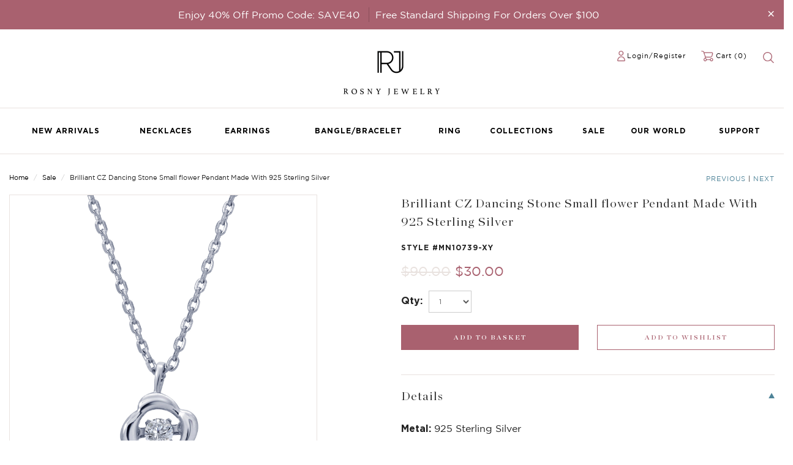

--- FILE ---
content_type: text/html; charset=UTF-8
request_url: https://www.rosnyjewelry.com/Swarovski-CZ-Dancing-Stone-Small-Heart-Pendant-Sterling-Silver-MN10777-XY1.html
body_size: 10105
content:
 
<!doctype html> 

<html lang="en">
<head>
<title>Rosny &amp; Company Inc | Quality Wholesale Jewelry | Sale | Brilliant CZ Dancing Stone Small flower Pendant  Made With 925 Sterling Silver</title><meta name="description" content="Necklace - Earing – Rings – Bangle">
  <meta charset="utf-8">
  <meta http-equiv="X-UA-Compatible" content="IE=edge">
  <meta name="apple-mobile-web-app-capable" content="yes">
  <meta name="viewport" content="width=device-width, initial-scale=1.0,minimum-scale=1.0, maximum-scale=1.0, user-scalable=no">
  <meta http-equiv="Content-Script-Type" content="text/javascript" />
  <meta http-equiv="Content-Style-Type" content="text/css" />
  <meta http-equiv="Content-Language" content="en" />
  
  
 <link rel="stylesheet" type="text/css" href="/skin/2018/lib/jqueryui/jquery.ui.theme.css" /> <link rel="stylesheet" type="text/css" href="/skin/common_files/css/jquery_ui.css" /> <link rel="stylesheet" type="text/css" href="/skin/common_files/css/main.css" />     <link rel="stylesheet" type="text/css" href="/skin/common_files/css/main.FF.css" />    <link rel="stylesheet" type="text/css" href="/skin/common_files/lib/cluetip/jquery.cluetip.css" />                <link rel="stylesheet" type="text/css" href="/skin/common_files/modules/Discount_Coupons/main.css" /><link rel="stylesheet" type="text/css" href="/skin/2018/modules/Recently_Viewed/main.css" /><link rel="stylesheet" type="text/css" href="/skin/2018/modules/Add_to_cart_popup/main.css" /><link rel="stylesheet" type="text/css" href="/skin/common_files/modules/Upselling_Products/main.css" /><link rel="stylesheet" type="text/css" href="/skin/2018/modules/Wishlist/main.css" /><link rel="stylesheet" type="text/css" href="/skin/2018/modules/News_Management/main.css" /><link rel="stylesheet" type="text/css" href="/skin/2018/modules/Image_Verification/main.css" /><link rel="stylesheet" type="text/css" href="/skin/2018/modules/Detailed_Product_Images/main.css" /><link rel="stylesheet" type="text/css" href="/skin/common_files/modules/Banner_System/main.css" /><link rel="stylesheet" type="text/css" href="/skin/2018/modules/New_Arrivals/main.css" /><link rel="stylesheet" type="text/css" href="/skin/2018/modules/On_Sale/main.css" /><link rel="stylesheet" type="text/css" href="/skin/common_files/modules/Advanced_Order_Management/main.css" /><link rel="stylesheet" type="text/css" href="/skin/2018/modules/Recommended_Products/main.css" /><link rel="stylesheet" type="text/css" href="/skin/2018/modules/RMA/main.css" /><link rel="stylesheet" type="text/css" href="/skin/common_files/modules/Special_Offers/main.css" /><link rel="stylesheet" type="text/css" href="/skin/common_files/modules/Wholesale_Trading/main.css" /><link rel="stylesheet" type="text/css" href="/skin/2018/modules/Product_Options/main.css" /><link rel="stylesheet" type="text/css" href="/skin/2018/modules/Advanced_Customer_Reviews/main.css" /><link rel="stylesheet" type="text/css" href="/skin/2018/modules/One_Page_Checkout/main.css" /><link rel="stylesheet" type="text/css" href="/skin/common_files/modules/Flyout_Menus/Icons/main.css" />         <link rel="stylesheet" type="text/css" href="/skin/2018/bootstrap/css/bootstrap.css" />   <link rel="stylesheet" type="text/css" href="/skin/2018/_includes/css/xcart.css" />   <link rel="stylesheet" type="text/css" href="/skin/2018/_includes/css/font-awesome.min.css" />   <link rel="stylesheet" type="text/css" href="/skin/2018/_includes/fonts/font.css" />   <link rel="stylesheet" type="text/css" href="/skin/2018/_includes/css/animate.css" />   <link rel="stylesheet" type="text/css" href="/skin/2018/_includes/css/swiper.min.css" />   <link rel="stylesheet" type="text/css" href="/skin/2018/_includes/css/global.css" />            	                
  <script type="text/javascript">
//<![CDATA[
  var number_format_dec = '.'; var number_format_th = ''; var number_format_point = '2'; var store_language = 'en'; var xcart_web_dir = ""; var images_dir = "/skin/common_files/images"; var alt_images_dir = "/skin/2018/images"; var lbl_no_items_have_been_selected = 'No items have been selected'; var current_area = 'C'; var currency_format = "$x"; var lbl_product_minquantity_error = "Sorry, the minimum order quantity for this product is {{min}}."; var lbl_product_maxquantity_error = "Sorry, the maximum order quantity for this product is {{max}}."; var lbl_product_quantity_type_error = "You can specify a number from {{min}} to {{max}}."; var is_limit = true; var lbl_required_field_is_empty = "The required field \'~~field~~\' is empty!"; var lbl_field_required = "Field is required"; var lbl_field_format_is_invalid = "The format of the \'~~field~~\' field is invalid."; var txt_required_fields_not_completed = "The following required fields have not been completed: {{fields}} Do you wish to submit the form with these fields empty?"; var lbl_blockui_default_message = "Please wait..."; var lbl_error = 'Error'; var lbl_warning = 'Warning'; var lbl_information = 'Information'; var lbl_ok = 'OK'; var lbl_yes = 'Yes'; var lbl_no = 'No'; var txt_minicart_total_note = 'Order subtotal does not cover discounts and extra costs like shipping charges, etc. The final cost of the order will be calculated at the checkout page.'; var txt_ajax_error_note = 'An error occurred while processing a request. Please <a href=\"javascript:void(0);\" onclick=\"javascript:window.location.reload();\">refresh the page.<a><br /><br />If the problem still persists after refreshing the page please <a href=\"javascript:void(0);\" onclick=\"javascript:self.location=\'help.php?section=contactus&amp;mode=update\'\">contact us<\/a> on the matter.';  var txt_email_invalid = "Email address is invalid! Please correct"; var email_validation_regexp = new RegExp("^[a-z0-9!#$%&\'*+\\/=?^_`{|}~-]+(?:\\.[a-z0-9!#$%&\'*+\\/=?^_`{|}~-]+)*@(?:[a-z0-9](?:[a-z0-9-]*[a-z0-9])?\\.)+[a-z](?:[a-z0-9-]*[a-z0-9])$", "gi");  var is_admin_editor = false; var  topMessageDelay = []; topMessageDelay['i'] = 10*1000; topMessageDelay['w'] = 60*1000; topMessageDelay['e'] = 0*1000; 
//]]>
</script> <script type="text/javascript" src="/skin/common_files/js/common.js"></script>    <script type="text/javascript" src="/skin/common_files/js/browser_identificator.js"></script>       <script type="text/javascript" src="/skin/common_files/lib/jquery-min.js"></script> <script type="text/javascript" src="/skin/2018/bootstrap/js/jquery.min.js"></script>    <script type="text/javascript" src="/skin/common_files/lib/jquery-migrate.production.js"></script>    <script type="text/javascript" src="/skin/common_files/lib/jqueryui/jquery-ui.custom.min.js"></script>    <script type="text/javascript" src="/skin/common_files/js/jquery_ui_fix.js"></script>    <script type="text/javascript" src="/skin/common_files/js/ajax.js"></script> <script type="text/javascript" src="/skin/common_files/lib/cluetip/jquery.cluetip.js"></script>  <script type="text/javascript" src="/skin/common_files/js/top_message.js"></script> <script type="text/javascript" src="/skin/2018/js/popup_open.js"></script> <script type="text/javascript" src="/skin/common_files/lib/jquery.blockUI.min.js"></script> <script type="text/javascript" src="/skin/common_files/lib/jquery.blockUI.defaults.js"></script>  <script type="text/javascript" src="/skin/common_files/modules/Banner_System/js/jquery.cycle.all.js"></script>  <script type="text/javascript" src="/skin/common_files/lib/jquery.cookie.js"></script>            <script type="text/javascript">
//<![CDATA[
    /*  Fix a.href if base url is defined for page */ function anchor_fix() { var links = document.getElementsByTagName('A'); var m; var _rg = new RegExp("(^|" + self.location.host + xcart_web_dir + "/)#([\\w\\d_]+)$"); for (var i = 0; i < links.length; i++) {   if (links[i].href && (m = links[i].href.match(_rg))) {     links[i].href = 'javascript:void(self.location.hash = "' + m[2] + '");';   } } } if (window.addEventListener) window.addEventListener("load", anchor_fix, false); else if (window.attachEvent) window.attachEvent("onload", anchor_fix);    function initDropOutButton() {   if ($(this).hasClass('activated-widget'))     return;   $(this).addClass('activated-widget');   var dropOutBoxObj = $(this).parent().find('.dropout-box');   /* Process the onclick event on a dropout button  */   $(this).click(     function(e) {       e.stopPropagation();       $('.dropout-box').removeClass('current');       dropOutBoxObj         .toggle()         .addClass('current');       $('.dropout-box').not('.current').hide();       if (dropOutBoxObj.offset().top + dropOutBoxObj.height() - $('#center-main').offset().top - $('#center-main').height() > 0) {         dropOutBoxObj.css('bottom', '-2px');       }     }   );   /* Click on a dropout layer keeps the dropout content opened */   $(this).parent().click(     function(e) {       e.stopPropagation();     }   );   /* shift the dropout layer from the right hand side  */   /* if it's out of the main area */   var borderDistance = ($("#center-main").offset().left + $("#center-main").outerWidth()) - ($(this).offset().left + dropOutBoxObj.outerWidth());   if (!isNaN(borderDistance) && borderDistance < 0) {     dropOutBoxObj.css('left', borderDistance+'px');   } } $(document).ready( function() {   $('body').click(     function() {       $('.dropout-box')         .filter(function() { return $(this).css('display') != 'none'; } )         .hide();     }   );   $('div.dropout-container div.drop-out-button').each(initDropOutButton); } );   $(document).ready( function() { $('form').not('.skip-auto-validation').each(function() {   applyCheckOnSubmit(this); }); $(document).on(   'click','a.toggle-link',    function(e) {     $('#' + $(this).attr('id').replace('link', 'box')).toggle();   } ); });   if (products_data == undefined) { var products_data = []; }  var txt_are_you_sure = 'Are you sure?'; 
//]]>
</script>     <script type="text/javascript" src="/skin/2018/modules/Product_Options/func.js"></script>  <script type="text/javascript" src="/skin/common_files/js/check_quantity.js"></script>         <script type="text/javascript" src="/skin/2018/modules/Add_to_cart_popup/product_added.js"></script>    <script type="text/javascript" src="/skin/2018/bootstrap/js/bootstrap.min.js"></script> <script type="text/javascript" src="/skin/2018/_includes/js/swiper.min.js"></script> <script type="text/javascript"> /*ada*/ nl_lang = "en"; nl_pos = "bl"; nl_link = "0"; nl_compact = "0"; nl_accordion = "1"; </script> <script type="text/javascript" src="/skin/2018/_includes/js/ada/nagishli.js"></script> <script type="text/javascript" src="/skin/2018/_includes/js/main-jquery.js"></script>  <script type="text/javascript" src="/skin/2018/_includes/js/cloud-zoom.1.0.2.min.js"></script> <!-- HTML5 Shim and Respond.js IE8 support of HTML5 elements and media queries -->
<!-- WARNING: Respond.js doesn't work if you view the page via file:// -->
<!--[if lt IE 9]>
      <script src="/skin/2018/bootstrap/js/html5shiv.min.js"></script>
      <script src="/skin/2018/bootstrap/js/respond.min.js"></script>
    <![endif]-->
<!-- jQuery (necessary for Bootstrap's JavaScript plugins) -->


<link rel="apple-touch-icon" sizes="180x180" href="/apple-touch-icon.png">
<link rel="icon" type="image/png" sizes="32x32" href="/favicon-32x32.png">
<link rel="icon" type="image/png" sizes="16x16" href="/favicon-16x16.png">
<link rel="manifest" href="/site.webmanifest">
<link rel="mask-icon" href="/safari-pinned-tab.svg" color="#a8616f">
<meta name="msapplication-TileColor" content="#a8616f">
<meta name="theme-color" content="#ffffff">

  <link rel="canonical" href="https://www.rosnyjewelry.com/Swarovski-CZ-Dancing-Stone-Small-Heart-Pendant-Sterling-Silver-MN10777-XY1.html" />
  <base href="https://www.rosnyjewelry.com/" />






<script type="text/javascript"> 
//<![CDATA[ 
 
!function(f,b,e,v,n,t,s){if(f.fbq)return;n=f.fbq=function(){n.callMethod? n.callMethod.apply(n,arguments):n.queue.push(arguments)};if(!f._fbq)f._fbq=n; n.push=n;n.loaded=!0;n.version='2.0';n.agent='plxcart';n.queue=[];t=b.createElement(e);t.async=!0; t.src=v;s=b.getElementsByTagName(e)[0];s.parentNode.insertBefore(t,s)}(window, document,'script','https://connect.facebook.net/en_US/fbevents.js'); 
 
fbq('init', '406011446748474'); // Insert your pixel ID here. 
fbq('track', 'PageView'); 

//]]> 
</script>
<noscript><img height="1" width="1" style="display:none" src="https://www.facebook.com/tr?id=406011446748474&ev=PageView&noscript=1"/></noscript>
<!-- End Facebook Pixel Code -->

</head>
<body class="fancycat-page-skin-icons fancycat-page-subskin-e "> <div class="landscape-show ac">
  <div class="div-table">
    <div class="table-cell"> <img src="/skin/2018/_images/portrait.png">
      <p>Best viewed in portrait mode.</p>
    </div>
  </div>
</div>
<div class="mob-navbar-pop">
  <div class="mob-navbar-pop-main">
    <div class="mob-navbar">
      <ul>
        <li><a tabindex="-1" href="New-Arrivals/?sort=sales_stats">New Arrivals </a></li>
                <li><a tabindex="-1" href="https://www.rosnyjewelry.com/Necklaces/">Necklaces </a></li>
                <li><a tabindex="-1" href="https://www.rosnyjewelry.com/Earrings/">Earrings </a></li>
                <li><a tabindex="-1" href="https://www.rosnyjewelry.com/Bangle-Bracelet/">Bangle/Bracelet </a></li>
                <li><a tabindex="-1" href="https://www.rosnyjewelry.com/Ring/">Ring </a></li>
                <li class="dropdown-sub"><a tabindex="-1" href="javascript:;">Collections <i class="fa fa-play"></i></a>
          <div class="mob-menu-sub">
            <dl>
                                                                      <dd><a tabindex="-1" href="https://www.rosnyjewelry.com/Birthstone-Jewelry-Collection/">Birthstone Jewelry </a></dd>
                                                        <dd><a tabindex="-1" href="https://www.rosnyjewelry.com/Dancing-Stone-Jewelry-Collection/">Dancing Stone Jewelry </a></dd>
                                                        <dd><a tabindex="-1" href="https://www.rosnyjewelry.com/Brilliant-Crystals-Collection/">Brilliant Crystals </a></dd>
                                                        <dd><a tabindex="-1" href="https://www.rosnyjewelry.com/Brilliant-Cubic-Zirconia-Collection/">Brilliant Cubic Zirconia </a></dd>
                                                        <dd><a tabindex="-1" href="https://www.rosnyjewelry.com/Hoop-Earrings-Collection/">Hoop Earrings </a></dd>
                                                        <dd><a tabindex="-1" href="https://www.rosnyjewelry.com/Stackable-Bangles-Collection/">Stackable Bangles </a></dd>
                                        </dl>
          </div>
        </li>
        <li><a tabindex="-1" href="Sale/?sort=sales_stats">Sale </a></li>
        <li ><a tabindex="-1" href="https://www.rosnyjewelry.com/World-of-Rosny-Jewelry.html">Our World </a></li>
        <li class="dropdown-sub"><a tabindex="-1" href="javascript:;">Support <i class="fa fa-play"></i></a>
          <div class="mob-menu-sub">
            <dl>
              <dd><a tabindex="-1" href="https://www.rosnyjewelry.com/FAQ.html">FAQ</a></dd>
              <dd><a tabindex="-1" href="https://www.rosnyjewelry.com/Privacy-Notice.html">Privacy Notice</a></dd>
              <dd><a tabindex="-1" href="https://www.rosnyjewelry.com/Shipping-and-Returns.html">Shipping &amp; Returns</a></dd>
              <dd><a tabindex="-1" href="https://www.rosnyjewelry.com/Terms-and-Conditions.html">Terms &amp; Conditions</a></dd>
            </dl>
          </div>
        </li>
                <li><a tabindex="-1" href="login.php" style="display:inherit;">Login / Register</a></li>
              </ul>
    </div>
  </div>
</div><div class="page-wrap"> 
  <!-- Begin Header --> 
  <script>

function doCookieSetup(name, value) {
  var expires = new Date();
  //有效時間保存 1 天 1*24*60*60*1000
  expires.setTime(expires.getTime() + 86400000);
  document.cookie = name + "=" + escape(value) + ";expires=" + expires.toGMTString()
}

function close_home_message() {
  $('#top_msg').fadeOut();
  $('#top_msg_mob').fadeOut();
  doCookieSetup('close_home_message', '1');
}

</script> 


<a class="skip-to" href="#main-content">skip to main content</a>

<header id="header">

  <div class="pc-header">
      <div class="row" id="top_msg">
                        <a href="https://www.rosnyjewelry.com/New-Arrivals/?sort=sales_stats">Enjoy 40% Off Promo Code: SAVE40</a>
                                <a href="https://www.rosnyjewelry.com/Shipping-and-Returns.html">Free Standard Shipping For Orders Over $100</a>
                    <button type="button" class="close" data-dismiss="alert" aria-label="Close" onclick="close_home_message();">
        <span aria-hidden="true">×</span>
      </button>
    </div>
      <div class="container-fluid pt-11">
   
      <div class="row" id="header_row">

        <div class="col-xs-12 col-sm-4"> </div>

        <div class="col-xs-12 col-sm-4 ac"> <a class="logo" href="https://www.rosnyjewelry.com/"><img src="/skin/2018/_images/logo.jpg"></a> </div>

        <div class="col-xs-12 col-sm-4 ar">

          <ul class="mob-header-tool pc-header-tool">

            <li> 
              <h6><span class="icons icons-acct"></span><span><a href="login.php" style="display:inherit;">Login/Register</a></span></h6>

               </li>

            <li>

              <h6><a class="" href="cart.php"><span class="icons icons-cart"></span> <span>Cart (0)</span></a></h6>

            </li>

            <li><a class="search-link" href="javascript:;"><img src="none" alt="search" style="display: none;"/><span class="icons icons-search"></span></a></li>

          </ul>

        </div>

      </div>

    </div>

    <div class="header-main">

      <div class="container-fluid">

        <div class="row">

          <div class="col-xs-12 col-menu ac">

            <ul>

              <li><a href="New-Arrivals/?sort=sales_stats">New Arrivals</a></li>

              
              <li><a href="https://www.rosnyjewelry.com/Necklaces/">Necklaces </a></li>

              
              <li><a href="https://www.rosnyjewelry.com/Earrings/">Earrings </a></li>

              
              <li><a href="https://www.rosnyjewelry.com/Bangle-Bracelet/">Bangle/Bracelet </a></li>

              
              <li><a href="https://www.rosnyjewelry.com/Ring/">Ring </a></li>

              
              <li class="dropdown-nav"><a href="javascript:;">Collections</a>

                <div class="dropdown-menu-sub">

                  <dl>

                    
                    
                    
                    
                    <dd><a href="https://www.rosnyjewelry.com/Birthstone-Jewelry-Collection/">Birthstone Jewelry </a></dd>

                    
                    
                    
                    <dd><a href="https://www.rosnyjewelry.com/Dancing-Stone-Jewelry-Collection/">Dancing Stone Jewelry </a></dd>

                    
                    
                    
                    <dd><a href="https://www.rosnyjewelry.com/Brilliant-Crystals-Collection/">Brilliant Crystals </a></dd>

                    
                    
                    
                    <dd><a href="https://www.rosnyjewelry.com/Brilliant-Cubic-Zirconia-Collection/">Brilliant Cubic Zirconia </a></dd>

                    
                    
                    
                    <dd><a href="https://www.rosnyjewelry.com/Hoop-Earrings-Collection/">Hoop Earrings </a></dd>

                    
                    
                    
                    <dd><a href="https://www.rosnyjewelry.com/Stackable-Bangles-Collection/">Stackable Bangles </a></dd>

                    
                    
                  </dl>

                </div>

              </li>

              <li><a href="Sale/?sort=sales_stats">Sale</a></li>

              <li><a href="https://www.rosnyjewelry.com/World-of-Rosny-Jewelry.html">Our World</a></li>

              <li class="dropdown-nav"><a href="#">Support</a>

                <div class="dropdown-menu-sub">

                  <dl>

                    <dd><a href="https://www.rosnyjewelry.com/FAQ.html">FAQ</a></dd>

                    <dd><a href="https://www.rosnyjewelry.com/Privacy-Notice.html">Privacy Notice</a></dd>

                    <dd><a href="https://www.rosnyjewelry.com/Shipping-and-Returns.html">Shipping &amp; Returns</a></dd>

                    <dd><a href="https://www.rosnyjewelry.com/Terms-and-Conditions.html">Terms &amp; Conditions</a></dd>

                  </dl>

                </div>

              </li>

            </ul>

          </div>

        </div>

      </div>

    </div>

  </div>

  <div class="pc-search">

    <div class="container-fluid">

      <div class="row">

        <div class="col-xs-12">

          <form action="search.php" method="post" name="productsearchform">

            <input type="hidden" name="simple_search" value="Y" />

            <input type="hidden" name="mode" value="search" />

            <input type="hidden" name="posted_data[by_title]" value="Y" />

            <input type="hidden" name="posted_data[by_descr]" value="Y" />

            <input type="hidden" name="posted_data[by_sku]" value="Y" />

            <input type="hidden" name="posted_data[search_in_subcategories]" value="Y" />

            <input type="hidden" name="posted_data[including]" value="all" />

            <input type="search" name="posted_data[substring]" class="form-control" id="search_01" placeholder="Search" required value=""><label for="search_01">

            <button type="submit" class="btn btn-default"> <img src="none" alt="search" style="display: none;"/><span class="icons icons-search"></span> </button>

            <a href="#" class="search-close"><img src="none" alt="search" style="display: none;"/></a>

          </form>

        </div>

      </div>

    </div>

  </div>

  <div class="mob-menu">
      <div class="row" id="top_msg_mob">
     <button type="button" class="close  " data-dismiss="alert" aria-label="Close" onclick="close_home_message()">
        <span aria-hidden="true">×</span>
      </button>
      
                        <a href="https://www.rosnyjewelry.com/New-Arrivals/?sort=sales_stats">Enjoy 40% Off Promo Code: SAVE40</a>
                                <a href="https://www.rosnyjewelry.com/Shipping-and-Returns.html">Free Standard Shipping For Orders Over $100</a>
                   
    </div>
      <div class="container-fluid">

      <div class="row">

        <div class="col-xs-3 col-sm-4 al">

          <div class="hamburger-menu navbar-link">

            <div class="bar"></div>

          </div>

        </div>

        <div class="col-xs-6 col-sm-4 ac"> <a class="mob-logo" href="https://www.rosnyjewelry.com/"><img src="/skin/2018/_images/logo.jpg"></a> </div>

        <div class="col-xs-3 col-sm-4 ar">

          <ul class="mob-header-tool">

            <li>

              <h6><a class="" href="cart.php"><span class="icons icons-cart"></span><span>(0)</span></a></h6>

            </li>

            <li><a class="mob-search-btn" href="#"><img src="none" alt="search" style="display: none;"/><span class="icons icons-search"></span>

              <div class="mob-search-icon"><span class="line-bar"></span><span class="line-bar"></span></div>

              </a></li>

          </ul>

        </div>

      </div>

    </div>

  </div>

  <form class="mob-search-form" action="search.php" method="post" name="productsearchform">

    <input type="hidden" name="simple_search" value="Y" />

    <input type="hidden" name="mode" value="search" />

    <input type="hidden" name="posted_data[by_title]" value="Y" />

    <input type="hidden" name="posted_data[by_descr]" value="Y" />

    <input type="hidden" name="posted_data[by_sku]" value="Y" />

    <input type="hidden" name="posted_data[search_in_subcategories]" value="Y" />

    <input type="hidden" name="posted_data[including]" value="all" />

    <input type="search" name="posted_data[substring]" id="search_02" class="form-control" placeholder="Search" required value=""><label for="search_02">

    <button type="submit" class="btn btn-default"><img src="none" alt="search" style="display: none;"/><span class="icons icons-search"></span> </button>




  </form>

</header>

<noscript>
  <div class="noscript-warning">
    <div class="content">This site requires JavaScript to function properly.<br />Please enable JavaScript in your web browser.</div>
  </div>
</noscript>
  
  <!-- /#header --> 
  <!-- Begin content -->
  <section id="main-content" class="content ">     <div id="fb-root"></div>
 
<script>(function(d, s, id) {
  var js, fjs = d.getElementsByTagName(s)[0];
  if (d.getElementById(id)) return;
  js = d.createElement(s); js.id = id;
  js.src = "//connect.facebook.net/en_US/all.js#xfbml=1&appId=122097524534682";
  fjs.parentNode.insertBefore(js, fjs);
}(document, 'script', 'facebook-jssdk'));</script>
<script type="text/javascript">
//<![CDATA[
var txt_out_of_stock = "Out of stock";


function FormValidation(form) {

  if (typeof(window.check_exceptions) != 'undefined' && !check_exceptions()) {
    alert(exception_msg);
    return false;
  }


  

  var selavailObj = document.getElementById('product_avail');
  var inpavailObj = document.getElementById('product_avail_input');

  if ((!selavailObj || selavailObj.disabled == true) && inpavailObj && inpavailObj.disabled == false) {
      if (!check_quantity_input_box(inpavailObj))
        return false;

  } else if ((!inpavailObj || inpavailObj.disabled == true) && selavailObj && selavailObj.disabled == false && selavailObj.value == 0) {
      alert(txt_out_of_stock);
      return false;
  }

  return !ajax.widgets.add2cart || !ajax.widgets.add2cart(form);
}

// Check quantity input box
function check_quantity_input_box(inp) {
  if (isNaN(inp.minQuantity))
    inp.minQuantity = min_avail;

  if (isNaN(inp.maxQuantity))
    inp.maxQuantity = product_avail;

  if (!isNaN(inp.minQuantity) && !isNaN(inp.maxQuantity)) {
    var q = parseInt(inp.value);
    if (isNaN(q)) {
      alert(substitute(lbl_product_quantity_type_error, "min", inp.minQuantity, "max", inp.maxQuantity));
      return false;
    }

    if (q < inp.minQuantity) {
      alert(substitute(lbl_product_minquantity_error, "min", inp.minQuantity));
      return false;
    }

    if (q > inp.maxQuantity && is_limit) {
      alert(substitute(lbl_product_maxquantity_error, "max", inp.maxQuantity));
      return false;
    }

    if (typeof(window.check_wholesale) != 'undefined')
      check_wholesale(inp.value);

  }
  return true;
}

//]]>
</script>
<link href="/skin/2018/_includes/css/cloud-zoom.css" type="text/css" rel="stylesheet"/>
<script src="/skin/2018/_includes/js/cloud-zoom.1.0.2.min.js" type="text/javascript" ></script> 
<script type="text/javascript" src="http://s7.addthis.com/js/250/addthis_widget.js#pubid=xa-4e30be6e5e1db476"></script> 
         <script type="text/javascript">
//<![CDATA[
 var lbl_added = 'Added'; var lbl_error = 'Error'; var redirect_to_cart = false; 
//]]>
</script> <script type="text/javascript" src="/skin/2018/js/ajax.add2cart.js"></script> <script type="text/javascript" src="/skin/common_files/js/ajax.product.js"></script> <script type="text/javascript" src="/skin/common_files/js/ajax.products.js"></script>   
    <script type="text/javascript">
		//<![CDATA[
		
		$(ajax).bind(
			'load',
			function() {
				var elm = $('.product-details').get(0);
				return elm && ajax.widgets.product(elm);
			}
		);
		
		//]]>
		</script> 
        <div class="page-breadcrumb">
  <div class="container-fluid">
        <div class="row">
      <div class="col-xs-12 col-sm-6"> <ol class="breadcrumb">
        <li><a href="home.php">Home</a></li>
            <li><a href="https://www.rosnyjewelry.com/Sale/">Sale</a></li>
          <li class="this-breadcrumbs">Brilliant CZ Dancing Stone Small flower Pendant  Made With 925 Sterling Silver           </li>
    </ol>
 </div>
      <div class="col-xs-12 col-sm-6 ar">
            <h6 class="page-list-breadcrumb upp load-fadeIn"><a href="https://www.rosnyjewelry.com/Swarovski-CZ-Dancing-Stone-Small-flower-Pendant-Sterling-Silver.html">Previous</a> | <a href="https://www.rosnyjewelry.com/Swarovski-CZ-Dancing-Stone-Key-Pendant-Sterling-Silver.html">Next</a></h6>
          </div>
    </div>
      </div>
</div>
    <div class="p-details-top">
  <div class="container-fluid">
        <div class="row">
      <div class="col-xs-12 col-sm-6">
            <div class="row">
          <div class="col-xs-12 col-md-10">
                <div class="p-details-img"> <a id="zoom1" href="https://www.rosnyjewelry.com/images/P/10739.jpg" class="cloud-zoom" rel="position:'inside',showTitle: false" ><img src="https://www.rosnyjewelry.com/images/P/10739.jpg"></a></div>
              </div>
          <div class="col-xs-12 col-md-2">  </div>
        </div>
          </div>
      <div class="col-xs-12 col-sm-6">
            <div class="p-details-txt">
          <h3>Brilliant CZ Dancing Stone Small flower Pendant  Made With 925 Sterling Silver            </h3>
          <h5>STYLE #<span id="product_code">MN10739-XY</span></h5>
          <h2><span class="old-pic">$90.00</span> <span id="product_price">$30.00</span> </h2>
          <form name="orderform" method="post" action="cart.php" onsubmit="javascript: return FormValidation(this);" id="orderform" aria-label="orderform">
                                <input type="hidden" name="mode" value="add" />
                <input type="hidden" name="productid" value="2151" />
                <input type="hidden" name="cat" value="" />
                <input type="hidden" name="page" value="" />
                                <div class="detail-qty">
              <h4>Qty:</h4>
              <select name="amount" id="qty" class="form-control"  aria-label="select_Qty">
                    <option value="1">1</option>
                    <option value="2">2</option>
                    <option value="3">3</option>
                    <option value="4">4</option>
                    <option value="5">5</option>
                    <option value="6">6</option>
                    <option value="7">7</option>
                    <option value="8">8</option>
                    <option value="9">9</option>
                    <option value="10">10</option>
                  </select>
            </div>
                <script type="text/javascript">
            //<![CDATA[
            var min_avail = 1;
            var avail = 35;
            var product_avail = 35;
            //]]>
            </script>
                <div class="detail-btn-line">
              <div class="row">
                    <div class="col-xs-12 col-sm-6">
                  <div class="form-group">                         <input type="submit" class="btn btn-pink" value="Add to Basket" id="add_submit" aria-label="add_submit">
                        </div>
                </div>
                    <div class="col-xs-12 col-sm-6">
                  <div class="form-group">
                        <input type="submit" onclick="javascript: if (FormValidation()) submitForm(document.orderform, 'add2wl', arguments[0]);" class="btn btn-pink-t" value="Add to Wishlist" id="wishlist_submit" aria-label="wishlist_submit">
                      </div>
                </div>
                  </div>
            </div>
              </form>
          <div class="description">
                <div class="description-box active">
              <div class="description-box-title">
                    <h3>Details</h3>
                    <i class="fa fa-play"></i> </div>
              <div class="description-box-child" style="display:block;">
                    <p> <strong>Metal:</strong> 925 Sterling Silver <br>
                                    <strong>Plating:</strong> Rhodium Plated  <br>
                                    <strong>Finish:</strong> Polished <br>
                                                      <strong>Silver Weight:</strong> 2.2 Grams <br>
                                    <strong>Measurements:</strong> 10mm x 6mm (Including Bail ) <br>
                                                      <strong>Chain Type:</strong> Cable Chain <br>
                                                      <strong>Chain Length:</strong> 16" + 2"  <br>
                                    <strong>Clasp:</strong> Spring Ring <br>
                   </p>
                  </div>
            </div>
                                <div class="description-box">
              <div class="description-box-title">
                    <h3>Stone Info</h3>
                    <i class="fa fa-play"></i> </div>
              <div class="description-box-child">                     <p><strong>Stone Type:</strong> Cubic Zirconia<br>
                                    <strong>Cut:</strong> Round Cut<br>
                                    <strong>Size:</strong> 2.5mm<br>
                                    <strong>Color:</strong> Clear<br>
                                    <strong>Setting:</strong> 4 Prong<br>
                                    <strong>Quantity:</strong> 1 Stone<br>
                                    <strong>Carat Total Weight (ct. tw):</strong> 0.05 ct. tw</p>
                                         </div>
            </div>
                                <div class="description-box">
              <div class="description-box-title">
                    <h3>Shipping & Returns</h3>
                    <i class="fa fa-play"></i> </div>
              <div class="description-box-child">
                    <h5>Shipping</h5>
                    <p>We offer free standard shipping on all  orders over $50.00 (after discount).<br>
  Shipping options:<br>
  USPS First Class Mail .......... $3.95 .......... 2-6  business days.<br>
  USPS Priority Mail ................ $8.30 .......... 1-3  business days.<br>
USPS Priority Mail Expre ... $26.35 ....... Next  day to 2 days.</p>
                    <h5>Returns</h5>
                    <p>If for any reason you are not 100% satisfied with your purchase, you may return it within 30 days upon receipt. To learn more about our return policy, <a href="/Shipping-and-Returns.html">click here</a>.</p>
                  </div>
            </div>
              </div>
        </div>
          </div>
    </div>
      </div>
</div>


<div class="product-review">
  <div class="container-fluid">
    <div class="row">
      <div class="col-xs-12 ac">
        <h2 class="p-detail-bottom-title"><span>PRODUCT REVIEWS</span></h2>
              </div>
    </div>
    <div class="row">
      <div class="col-xs-12 col-lg-10 col-lg-offset-1">
                <div class="row">
          <div class="col-xs-12 ac">
                                <p class="review-bottom-txt">There are no reviews yet.<br>
              Be the first to leave your review!</p>					                        <a href="#" class="btn btn-pink review-pop-link">SHARE YOUR REVIEW!</a>                         </div>
        </div>
      </div>
    </div>
  </div>
</div>

<div class="p-detail-bottom p-detail-bottom-like">
  <div class="container-fluid">
    <div class="row">
      <div class="col-xs-12 ac">
        <h2 class="p-detail-bottom-title"><span>You Might Also Like</span></h2>
      </div>
    </div>
    <div class="row">
      <div class="col-xs-12">
        <div class="swiper-container">
          <div class="swiper-wrapper">             <div class="swiper-slide">
              <div class="home-product-box"> <a href="https://www.rosnyjewelry.com/Swarovski-CZ-Dancing-Stone-Small-Heart-Pendant-Sterling-Silver-MN10777-XY1.html"><img src="https://www.rosnyjewelry.com/images/T.cache.tinythmbn/2166.jpg"></a>
                <h5 class="h8">Brilliant CZ Dancing Stone Small flower Pendant  Made With 925 Sterling Silver           </h5>
                <h4><span class="old-pic">$90.00</span> $30.00</h4>
              </div>
            </div>
             </div>
          <!-- Add Arrows -->
          <div class="swiper-button-next"></div>
          <div class="swiper-button-prev"></div>
        </div>
      </div>
    </div>
  </div>
</div>
 
  

 </section>
  <!-- /#content --> 
  <!-- Begin footer -->
  <footer id="wp-footer"> <footer class="footer">
  <div class="footer-email-bg"></div>
  <div class="container-fluid">
    <div class="row">
      <div class="col-xs-12 col-md-4 col-lg-3 fr">
        <div class="footer-email">
          <h5>Subscribe to our newsletter</h5>
          
          <form action="https://rosnyjewelry.us11.list-manage.com/subscribe/post?u=05b5c02a48e55be01d1a29a46&amp;id=5858430fdd" method="post" id="mc-embedded-subscribe-form" name="mc-embedded-subscribe-form" class="validate" target="_blank" novalidate="novalidate">
              <input type="email" value="" name="EMAIL" class="email form-control" placeholder="Email" id="mce-EMAIL" aria-label="mce-EMAIL" required>
              <!-- real people should not fill this in and expect good things - do not remove this or risk form bot signups-->
              <div style="position: absolute; left: -5000px;" aria-hidden="true"><input type="text" name="b_05b5c02a48e55be01d1a29a46_5858430fdd" tabindex="-1" value=""></div>
              <div class="clear"><input type="submit" value="Submit" name="subscribe" id="mc-embedded-subscribe" class="btn button"></div>
              <div id="mce-responses" class="clear" style="padding-top:10px; color:#fff;font-size: 11px; letter-spacing: 1px;font-weight: 400;font-family: 'GothamBook';">
                <div class="response" id="mce-error-response" style="display:none"></div>
                <div class="response" id="mce-success-response" style="display:none"></div>
              </div>
          </form>
          
          <script type='text/javascript' src='//s3.amazonaws.com/downloads.mailchimp.com/js/mc-validate.js'></script>
          <script type='text/javascript'>(function($) {window.fnames = new Array(); window.ftypes = new Array();fnames[0]='EMAIL';ftypes[0]='email';fnames[1]='FNAME';ftypes[1]='text';fnames[2]='LNAME';ftypes[2]='text';fnames[3]='ADDRESS';ftypes[3]='address';fnames[4]='PHONE';ftypes[4]='phone';}(jQuery));var $mcj = jQuery.noConflict(true);</script>
          
        </div>
      </div>
      <div class="col-xs-12 col-sm-4 col-md-2">
        <div class="footer-box">
          <dl>
            <dt>
              <h5>Products</h5>
            </dt>
            <dd><a href="New-Arrivals/?sort=sales_stats">New Arrivals</a></dd>
                        <dd><a href="https://www.rosnyjewelry.com/Necklaces/">Necklaces</a></dd>
                        <dd><a href="https://www.rosnyjewelry.com/Earrings/">Earrings</a></dd>
                        <dd><a href="https://www.rosnyjewelry.com/Bangle-Bracelet/">Bangle/Bracelet</a></dd>
                        <dd><a href="https://www.rosnyjewelry.com/Ring/">Ring</a></dd>
                        <dd><a href="Sale/?sort=sales_stats">Sale</a></dd>
          </dl>
        </div>
      </div>
      <div class="col-xs-12 col-sm-4 col-md-2">
        <div class="footer-box">
          <dl>
            <dt>
              <h5>Collections</h5>
            </dt>
                                                            <dd><a href="https://www.rosnyjewelry.com/Birthstone-Jewelry-Collection/">Birthstone Jewelry </a></dd>
                                                <dd><a href="https://www.rosnyjewelry.com/Dancing-Stone-Jewelry-Collection/">Dancing Stone Jewelry </a></dd>
                                                <dd><a href="https://www.rosnyjewelry.com/Brilliant-Crystals-Collection/">Brilliant Crystals </a></dd>
                                                <dd><a href="https://www.rosnyjewelry.com/Brilliant-Cubic-Zirconia-Collection/">Brilliant Cubic Zirconia </a></dd>
                                                <dd><a href="https://www.rosnyjewelry.com/Hoop-Earrings-Collection/">Hoop Earrings </a></dd>
                                                <dd><a href="https://www.rosnyjewelry.com/Stackable-Bangles-Collection/">Stackable Bangles </a></dd>
                                  </dl>
        </div>
      </div>
      <div class="col-xs-12 col-sm-4 col-md-2">
        <div class="footer-box">
          <dl>
            <dt>
              <h5>Support</h5>
            </dt>
                        <dd><a href="dealer_inquiry.php">Become a Dealer</a></dd>
                        <dd><a href="https://www.rosnyjewelry.com/FAQ.html">FAQ</a></dd>
            <dd><a href="https://www.rosnyjewelry.com/Privacy-Notice.html">Privacy Notice</a></dd>
            <dd><a href="https://www.rosnyjewelry.com/Shipping-and-Returns.html">Shipping &amp; Returns</a></dd>
            <dd><a href="https://www.rosnyjewelry.com/Terms-and-Conditions.html">Terms &amp; Conditions</a></dd>
            <dd><a href="https://www.rosnyjewelry.com/Accessibility-Statement.html">Accessibility Statement</a></dd>
          </dl>
        </div>
      </div>
      <div class="col-xs-12 col-sm-4 col-md-2">
        <div class="row">
          <div class="col-xs-12">
            <div class="footer-box">
              <h5>Contact  Us</h5>
              <h6>1-909-967-8253 <br>
                <a href="mailto:rosnyjewelry@yahoo.com">rosnyjewelry@yahoo.com</a></h6>
              <ul class="brand-list">
                <li><a href="https://www.facebook.com/Rosny-Jewelry-1393938510879710/" target="_blank"><img src="none" alt="fb" style="display: none;"/><i class="fa fa-facebook"></i></a></li>
                <li><a href="https://www.instagram.com/rosnyjewelry/" target="_blank"><img src="none" alt="ig" style="display: none;"/><i class="fa fa-instagram"></i></a></li>
                              </ul>
            </div>
          </div>
        </div>
      </div>
    </div>
    <div class="row">
      <div class="col-xs-12">
        <h6>&copy;           2018-2026
           Rosny Jewelry. All rights reserved. </h6>
      </div>
    </div>
  </div>
</footer>

<script src="https://www.google.com/recaptcha/api.js"></script>
<script type="text/javascript">
 $("#g-recaptcha-response").attr("aria-hidden", "true");
  $("#g-recaptcha-response").attr("aria-label", "g-recaptcha-response");
  function subscribeform_onSubmit(token) {
    document.getElementById("subscribeform").submit();
  }
  
</script>

 </footer>
  <!-- /#footer --> 
</div>


<div id="review-pop" class="pop-wrap popup-pop">
  <div class="pop-wrap-bg"></div>
  <div class="div-table">
    <div class="table-cell">
      <div class="pop-main ">
        <div class="container-fluid">
          <div class="row">
            <div class="col-xs-12">
              <div class="pop-main-top clears"><a class="close-icon fr" href="#"><img src="none" alt="go_top" style="display: none;"/><span class="line-bar"></span></a></div>
              <div class="">
                <h2 class="ac">Write a Review</h2>
                                <iframe src="add_review.php?productid=2151" width="100%" height="560px;" style="border:0;"></iframe>
                              </div>
            </div>
          </div>
        </div>
      </div>
    </div>
  </div>
</div>
</body></html>

--- FILE ---
content_type: text/html; charset=UTF-8
request_url: https://www.rosnyjewelry.com/add_review.php?productid=2151
body_size: 922
content:
 
<script type="text/javascript" src="/skin/2018/bootstrap/js/jquery.min.js"></script> 
<script type="text/javascript" src="/skin/2018/bootstrap/js/bootstrap.min.js"></script> 
<script type="text/javascript" src="/skin/common_files/lib/jquery-min.js"></script> 
<link rel="stylesheet" type="text/css" href="/skin/2018/modules/Advanced_Customer_Reviews/main.css" />
<link rel="stylesheet" type="text/css" href="/skin/2018/bootstrap/css/bootstrap.css" />
<link rel="stylesheet" type="text/css" href="/skin/2018/_includes/css/xcart.css" />
<link rel="stylesheet" type="text/css" href="/skin/2018/_includes/css/font-awesome.min.css" />
<link rel="stylesheet" type="text/css" href="/skin/2018/_includes/css/animate.css" />
<link rel="stylesheet" type="text/css" href="/skin/2018/_includes/fonts/font.css" />
<link rel="stylesheet" type="text/css" href="/skin/2018/_includes/css/global.css" />
<form class="review-form" method="post" action="/add_review.php?productid=2151" target="_top" id="add_review" style="overflow:hidden;">
  <div class="pop-grey-bg"> Product Rating:
    <div class="review-pop-star"> 

    
    
<div class="acr-rating-box rating">
    <script type="text/javascript" src="/skin/common_files/modules/Advanced_Customer_Reviews/vote_bar.js"></script>
  <script type="text/javascript">
  <!--
    var stars_cost = 20;
  -->
  </script>
  
  <div class="acr-vote-bar acr-allow-add-rate" title="">

      <a href="javascript:void(0);" title="" class="full" id="star-1">
      </a>

  
      <a href="javascript:void(0);" title="" class="full" id="star-2">
      </a>

  
      <a href="javascript:void(0);" title="" class="full" id="star-3">
      </a>

  
      <a href="javascript:void(0);" title="" class="full" id="star-4">
      </a>

  
      <a href="javascript:void(0);" title="" class="full" id="star-5">
      </a>

  
  
  </div>

</div>
      <input type="hidden" name="review[rating]" id="rating" value="100" size="40" />
    </div>
  </div>
  <input type="hidden" name="mode" value="add_review" />
  <input type="hidden" name="productid" value="2151" />
  <input type="hidden" name="antibot_text" value="" />
  <div class="row">
    <div class="col-xs-12 col-sm-6">
      <div class="form-group">
        <label>First Name</label>
        <input type="text" class="form-control" placeholder="" name="review[author]" required />
      </div>
    </div>
    <div class="col-xs-12 col-sm-6">
      <div class="form-group">
        <label>Last Name</label>
        <input type="text" class="form-control" placeholder="" name="review[disadvantages]" required />
      </div>
    </div>
  </div>
  <div class="form-group">
    <label>E-Mail Address</label>
    <input type="text" class="form-control" placeholder="" name="review[email]" value="" required />
  </div>
  <div class="form-group">
    <label>Your Review Headline</label>
    <input type="text" class="form-control" placeholder="" name="review[advantages]" required />
  </div>
  <div class="form-group">
    <label>What did you think about the product?</label>
    <textarea class="form-control" placeholder="" name="review[message]"  required ></textarea>
  </div>
  <div class="form-group ac">
    <input class="btn btn-pink" type="submit" value="SUBMIT YOUR REVIEW">
  </div>
</form>
<script type="text/javascript" src="/skin/2018/modules/Advanced_Customer_Reviews/func.js"></script>


--- FILE ---
content_type: text/css
request_url: https://www.rosnyjewelry.com/skin/common_files/css/main.css
body_size: 13280
content:
/* vim: set ts=2 sw=2 sts=2 et: */

/**

 * General CSS stylesheet for storefront pages

 * 

 * @category   X-Cart

 * @package    X-Cart

 * @subpackage CSS

 * @author     Ruslan R. Fazlyev <rrf@x-cart.com> 

 * @version    99f49a017eeaa96cf5c4060c7785548523d6ad12, v93 (xcart_4_6_2), 2014-01-15 17:46:03, main.css, mixon

 * @link       http://www.x-cart.com/

 * @see        ____file_see____

 */



/**

 * General tags styles

 */

/*html,

body

{

  height: 100%;

  background-color: #fff;

  margin: 0;

  padding: 0;

  min-width: 780px;

  border: 0 none;

}



body,

input,

select,

textarea,

button

{

  font-family: verdana, arial, helvetica, sans-serif;

  color: #2c3e49;

  font-size: 11px;

}



a:link,

a:visited,

a:hover,

a:active

{

  color: #043fa0;

  text-decoration: underline;

}



a:hover {

  color: #2863c2;

  text-decoration: underline;

}*/



h1 {

  margin: 10px 0;

  padding: 0;

  font-size: 20px;

  color: #617683;

  font-weight: normal;

}



hr {

  border: 0 none;

  border-bottom: 1px solid #888;

  margin: 20px 0 10px;

  padding: 0;

  height: 0;

}



form {

  margin: 0;

}



table,

img

{

  border: 0;

}



em {

  font-style: italic;

}



strong {

  font-weight: bold;

}



/**

 * Service styles

 */



/**

 * float-box finisher

 */

.clearing {

  height: 0;

  font-size: 0;

  clear: both;

}



/**

 * vertical align (center)

 */

.valign-middle {

  vertical-align: middle;

}



.valign-middle-adv-lvl1 {

  height: 100%;

  display: table;

}



.valign-middle-adv-lvl2 {

  display: table-cell;

  vertical-align: middle;

}



.valign-middle-adv-lvl3 {

}



/**

 * horizontal align

 */

.halign-center-noscript,

.halign-center

{

  display: table;

  margin: 0 auto;

  text-align: center;

}



.center {

  text-align: center;

}



.right-box {

  width: 100%;

  text-align: right;

}



/**

 * text block container

 */

.text-block {

  margin-bottom: 15px;

}



.text-pre-block {

  margin-top: 15px;

}



/**

 * no-wrap

 */

.nowrap {

  white-space: nowrap;

}



/**

 * width:100% emulator

 */

.width-100 {

  width: 100%;

}



/**

 * page break

 */

.page-break {

  height: 0;

  line-height: 0;

  margin: 0;

  padding: 0;

  page-break-after: always;

}



/**

 * pointer cursor

 */

.pointer {

  cursor: pointer;

}



/**

 * overflow wrapper

 */

.overflow {

  position: relative;

  margin-right: 20px;

  padding-bottom: 20px;

  overflow: auto;

}



/* display: none */

.hidden {

  display: none;

}



label {

  vertical-align: bottom;

  line-height: 15px;

}



label input {

  margin: 0;

  vertical-align: bottom;

}



label.input-block {

  vertical-align: middle;

  line-height: 21px;

}



label.input-block input,

label.input-block select

{

  vertical-align: middle;

}



label.input-row,

.input-row label

{

  float: left;

  padding-right: 20px;

}



.plain-box {

  display: block;

  padding-bottom: 15px;

}



.plain-box .label-title {

  display: block;

}



.default-value {

  color: #aaa;

}



.underline {

  text-decoration: underline;

}



.dotted {

  text-decoration: none !important;

  border-bottom: 1px dotted #888;

}



.toggle-link {

  background: transparent url(../images/arrow_down.png) no-repeat right 8px;

  padding-right: 15px;

}



.cursor-hover:hover {

  border: solid 1px #1a478f !important;

}



/** 

 * Form elements styles 

 */

/*input[type=text],

input[type=password],

select,

textarea,

.input-style

{

  border: solid 1px #bbb;

  padding: 2px;

  background: #fff;

}



input[type=text]:focus,

input[type=password]:focus,

select:focus,

textarea:focus

{

  border: solid 1px #999;

}*/



/** 

 * Common styles 

 */

.error-message {

  color: #b51a00;

}



select.err,

input.err,

textarea.err

{

  border: solid 1px #b51a00;

  background-color: #f7f3f3;

}



div.error-message {

  margin: 0 0 15px;

}



.form-text {

  color: #112536;

  font-weight: bold;

}



a.list-item:link,

.list-item a:link

{

  color: #043fa0;

  text-decoration: none;

}



a.list-item:visited,

.list-item a:visited

{

  color: #043fa0;

  text-decoration: none;

}



a.list-item:hover,

.list-item a:hover

{

  color: #2863c2;

  text-decoration: underline;

}



a.list-item:active,

.list-item a:active

{

  color: #043fa0;

  text-decoration: none;

}



tr.head-row th {

  background: #ccc none;

  font-weight: bold;

}



tr.highlight td,

tr.highlight th,

li.highlight

{

}



tr.center-row th {

  text-align: center;

}



div.ajax-popup-error-message {

  padding: 0 5px;

  margin: 10px 0;

  display: none;

}



div.ajax-popup-error-message span {

  float: left;

  margin: 0 10px 0 3px;

}



/**

 * Currency

 */

.currency {

  white-space: nowrap;

}



input.datepicker-formatted {

  border: solid 1px #bbb;

  margin-right: 5px;

}



input.datepicker-formatted[disabled] {

  background: #fff;

  color: #bbb;

}



/**

 * zipcode

 */

input.zipcode {

  width: 100px;

}



input.zip4 {

  width: 60px;

}



/**

 * password validation

 */

span.validate-mark {

  margin: 0;

  padding: 0;

  vertical-align: middle;

}



span.validate-mark img {

  width: 15px;

  height: 15px;

  margin-left: 3px;

}



span.validate-matched img {

  background: transparent url(../images/icon_ok.png) no-repeat left top;

}



span.validate-non-matched img {

  background: transparent url(../images/icon_nok.png) no-repeat left top;

}



/*==============================================================================



  layout styles



==============================================================================*/

/**

 * page container

 */

#page-container {

  min-height: 100%;

  position: relative;

}



/**

 * page layout

 */

#content-container {

  clear: both;

  float: left;

  overflow: hidden;

  position: relative;

  width: 100%;

  padding-bottom: 39px;

  margin-top: 140px;

}



#content-container2 {

  float: left;

  position: relative;

  right: 100%;

  width: 200%;

}



#center {

  float: left;

  position: relative;

  width: 50%;

  left: 50%;

}



#left-bar {

  float: left;

  position: relative;

  width: 160px;

  margin-left: 7px;

}



#right-bar {

  float: right;

  right: 7px;

  position: relative;

  width: 160px;

}



#center-main {

  margin: 0 187px;

  position: relative;

  overflow: hidden;

}



#header {

  /*height: 140px;*/

  position: absolute !important;

  top: 0;

  left: 0;

  width: 100%;

}



#footer {

  height: 39px;

  width: 100%;

  position: absolute !important;

  bottom: 0;

  overflow: hidden;

  float: left;

}



/**

 * Right-to-left

 */

.rtl {

  direction: rtl;

}



/**

 * header styles

 */

#header .line1 {

  position: relative;

  height: 67px;

  direction: ltr;

}



#header .line1 .logo {

  padding-top: 9px;

  margin-left: 27px;

  width: auto;

}



#header .line1 .logo a img {

  width: auto;

  height: auto;

}



/**

 * header tabs

 */

.tabs {

  position: absolute;

  top: 0;

  right: 0;

  margin: 0;

  padding: 0;

  height: 25px;

  width: 80%;

  text-align: right;

}



.tabs ul {

  margin: 0;

  padding: 0;

  list-style: none;

}



.tabs li {

  float: right;

  margin: 0 1px 0 0;

  padding: 0;

  background: transparent url(../images/tab_r.png) no-repeat right top;

  height: 25px;

}



.tabs a

{

  display: block;

  background: transparent url(../images/tab_l.png) no-repeat left top;

  margin: 0 5px 0 0;

  padding: 5px 10px 5px 15px;

  text-align: center;

  vertical-align: middle;

  white-space: nowrap;

  color: #253161;

  text-decoration: none;

  font-weight: bold;

  font-size: 11px;

  height: 25px;

  outline-style: none;

}



.tabs a:hover {

  color: #2863c2;

}



/**

 * phones line

 */

#header .phones {

  position: absolute;

  right: 10px;

  top: 25px;

  height: 42px;

  vertical-align: middle;

  line-height: 42px;

  color: #5480a2;

  text-align: right;

  white-space: nowrap;

  font-size: 11px;

}



#header .phones span {

  padding-left: 15px;

}



/**

 * header line 2

 */

#header .line2 {

  position: relative;

  width: 100%;

  border: none;

  border-top: 1px solid #cb480c;

  border-bottom: 1px solid #cb480c;

  background: url(../images/head_linebg.gif) repeat-x top;

  height: 39px;

  color: #451300;

}



#header .line2 div,

#header .line2 span

{

  color: #451300;

}



#header .line2 a {

  color: #510000;

}



#header div.search {

  position: absolute;

  top: 0;

  left: 0;

  height: 39px;

  line-height: 39px;

  vertical-align: middle;

}



#header span.search {

  font-size: 12px;

  padding-left: 20px;

  padding-right: 5px;

}



#header input.text {

  width: 108px;

}



#header a.search

{

  text-decoration: underline;

}



#header input {

  margin-right: 3px;

}



#header button.simple-button {

  vertical-align: middle;

  margin-bottom: 3px;

  margin-right: 3px;

}



#header button.simple-button img {

  margin-left: 0;

}



#header .languages {

  position: absolute;

  top: 7px;

  right: 20px;

  text-align: right;

  vertical-align: middle;

}



#header .languages-row,

#header .languages-flags

{

  top: 9px;

}



#header .languages-flags a,

#header .languages-flags strong

{

  padding-left: 5px;

  padding-right: 5px;

}



#header .languages label {

  line-height: 21px;

  vertical-align: middle;

  font-size: 12px;

}



#header .languages select {

  margin-left: 5px;

}



/**

 * header line 3

 */

#header .line3 {

  position: relative;

  width: 100%;

  height: 39px;

  text-align: right;

}



.printable-link-row {

  width: 130px;

  vertical-align: top;

  text-align: right;

}



.printable-bar a {

  background: transparent url(../images/printer.gif) no-repeat right top;

  padding: 2px 20px 2px 0;

  color: #818891;

  font-size: 10px;

  line-height: 16px;

}



div.printable-bar {

  width: 130px;

}



/**

 * footer styles

 */

#footer .box {

  width: 100%;

  border: none;

  border-top: 1px solid #cb480c;

  padding: 0;

}



#footer .subbox {

  border-top: #ffd30d 1px solid;

  background: #f4f5f7 none;

  color: #667d92;

  height: 40px;

  vertical-align: middle;

  padding: 0;

  position: relative;

}



#footer .subbox .left {

  background: transparent none;

  position: absolute;

  left: 12px;

  top: 0;

  line-height: 40px;

  vertical-align: middle;

}



#footer .subbox .right {

  background: transparent none;

  position: absolute;

  right: 12px;

  top: 0;

  text-align: right;

  line-height: 40px;

  vertical-align: middle;

}



#footer .subbox a {

  color: #667d92;

  text-decoration: underline;

}



#footer .subbox a:hover {

  text-decoration: none;

}



/*==============================================================================



  widgets



==============================================================================*/

/**

 * location bar

 */

#location {

  min-height: 25px;

  line-height: 15px;

  margin-bottom: 10px;

  font-size: 11px;

  color: #818891;

}



font.bread-crumb {

  font-size: 11px;

  color: #818891;

}



a.bread-crumb {

  font-size: 11px;

  color: #818891;

  text-decoration: underline;

}



a.bread-crumb:hover {

  text-decoration: none;

}



font.last-bread-crumb {

  text-decoration: none;

}



#location span {

  padding: 0 5px;

}



/**

 * Top message container

 */

#top-message {

  margin: 0 auto;

  padding: 0;

  position: fixed;

  left: 0;

  right: 0;

  top: 0;

  width: 400px;

  z-index: 1000;

}



#top-message .box {

  position: relative;

  padding: 5px 31px 8px 12px;

  vertical-align: middle;

  text-align: left;

}



#top-message a.close-link {

  display: block;

  position: absolute;

  top: 6px;

  right: 8px;

  text-decoration: none;

}



#top-message .close-img {

  width: 15px;

  height: 15px;

  background: transparent url(../images/icon_cross_white.png) no-repeat left top;

}



#top-message .message-i {

  color: #1b5d8e;

  background-color: #eeede8;

}



#top-message .message-w {

  color: #94572a;

  background-color: #eedeb4;

}



#top-message .message-e {

  color: #fff;

  background-color: #e65e57;

}



/**

 * Form fill error

 */

.fill-error label {

  color: #ce0000;

}



.fill-error input[type=text],

.fill-error input[type=password],

.fill-error select,

.fill-error textarea

{

  border: solid 1px #ce0000;

  background-color: #ffebeb;

}



div.error-label {

  color: #ce0000;

  font-size: 9px !important;

  display: none;

}



.fill-error div.error-label {

  display: block;

}



/**

 * Inline message

 */

.inline-message {

  height: 16px;

  line-height: 16px;

  vertical-align: middle;

  padding: 1px 1px 15px;

  margin: 0;

}



.inline-message img.icon-w {

  vertical-align: top;

  width: 18px;

  height: 18px;

  background: transparent url(../images/icon_warning_small.gif) no-repeat;

}



.cart-message {

  padding: 5px 5px 5px 35px;

  text-align: left;

  min-height: 20px;

  color: #4f6280;

  font-size: 10px;

  margin-top: 10px;

  margin-bottom: 10px;

}



.cart-message-w {

  background: #efefef 5px 5px url(../images/icon_warning_small.gif) no-repeat;

}



.cart-message div.close-link {

  float: right;

  width: 25px;

  height: 13px;

  text-align: right;

  cursor: pointer;

  background: transparent url(../images/but_cross.gif) no-repeat right top;

}



/**

 * side bar container

 */

.menu-dialog {

  border: 1px solid #5f94c0;

  margin-bottom: 15px;

}



.menu-dialog .title-bar {

  width: 100%;

  background: #9ec6de url(../images/menu_bg.gif) repeat-x left top;

  border: 0 none;

  border-bottom: #215485 1px solid;

  height: 27px;

  overflow: hidden;

}



.menu-dialog .title-bar img.icon {

  vertical-align: middle;

  margin: 4px 7px 6px;

  width: 17px;

  height: 17px;

}



.menu-dialog .title-bar h2 {

  font-size: 12px;

  color: #fff;

  font-weight: bold;

  line-height: 27px;

  height: 27px;

  margin: 0;

  padding: 0;

  width: auto;

  display: inline;

  white-space: nowrap;

}



.menu-dialog .link-title span.title-link {

  float: right;

  padding: 8px 7px 8px 0;

}



.menu-dialog .link-title a.title-link {

  text-decoration: none;

  outline-style: none;

}



.menu-dialog .link-title .title-link img {

  width: 7px;

  height: 11px;

  background: transparent url(../images/menu_arrow.gif) no-repeat left center;

}



.menu-dialog .content {

  border: 0;

  background-color: #fff;

  padding: 8px 10px;

  overflow: hidden;

}



.menu-dialog .content a {

  color: #324c76;

}



.menu-dialog .content a:hover {

  color: #2863c2;

}



.menu-dialog ul {

  list-style: none;

  padding: 0;

  margin: 0;

}



.menu-dialog ul li {

  padding: 0;

  vertical-align: middle;

}



.menu-dialog .item {

  color: #112536;

  font-size: 10px;

}



.menu-dialog ul li a {

  font-size: 11px;

  text-decoration: none;

}



.menu-dialog ul li a:hover {

  text-decoration: underline;

}



.menu-dialog hr {

  background-color: #999;

}



.menu-dialog .login-text ul li {

  padding: 1px 0;

}



/**

 * Dialog container

 */

.dialog {

  border: 1px solid #acb7c7;

  padding: 0;

  margin: 0 0 30px;

  page-break-inside: avoid;

}



.dialog .title {

  position: relative;

  color: #253161;

  font-weight: bold;

  font-size: 13px;

  background: transparent url(../images/dialog_bg.gif) repeat-x top left;

  border: 0 none;

  vertical-align: middle;

  height: 30px;

  line-height: 30px;

  margin: 0;

  padding: 0 0 0 18px;

  text-align: left;

  border-bottom: 1px solid #acb7c7;

  overflow: hidden;

}



.dialog .title h2 {

  margin: 0;

  padding: 0;

  font-size: 13px;

  overflow: hidden;

  white-space: nowrap;

}



.dialog .content {

  border: 0 none;

  background: transparent none;

  text-align: left;

  padding: 10px 10px 25px;

  color: #58595b;

}



.list-dialog .title h2 {

  width: 60%;

}



.list-dialog .title div.sort-box {

  height: 30px;

  position: absolute;

  top: 0;

  right: 0;

  width: 60%;

  overflow: hidden;

}



.list-dialog .title div.sort-box .search-sort-bar {

  padding: 0;

  margin: 7px 0;

}



.list-dialog .title div.sort-box .search-sort-title,

.list-dialog .title div.sort-box .search-sort-cell

{

  padding-right: 10px;

}



/**

 * Dialog with "noborder" class parameter

 */

.noborder {

  border: 0 none;

}



.noborder .content {

  padding: 0;

}



/**********************************

 * Buttons

 **********************************/



/**

 * button-based

 */

button.button {

  border: 0 none;

  background-color: transparent;

  cursor: pointer;

  height: 23px;

  margin: 0;

  padding: 1px;

  vertical-align: top;

  overflow: visible;

  outline-style: none;

}



button.button .button-right {

  display: block;

  background: transparent url(../images/but_right.png) no-repeat right top;

  padding: 0 10px 0 0;

  height: 21px;

}



button.button .button-left {

  display: block;

  margin: 0;

  background: transparent url(../images/but_left.png) no-repeat left top;

  padding: 0 5px 0 15px;

  vertical-align: middle;

  white-space: nowrap;

  font-family: verdana, arial, helvetica, sans-serif;

  color: #111d4d;

  font-weight: bold;

  font-size: 11px;

  height: 22px;

  line-height: 21px;

}



/**

 * div-based

 */

div.button {

  border: 0 none;

  background: transparent none;

  cursor: pointer;

  margin: 0;

  padding: 0 10px 0 0;

  white-space: nowrap;

  background: transparent url(../images/but_right.png) no-repeat right top;

  float: left;

}



div.button div,

div.button a

{

  display: block;

  background: transparent url(../images/but_left.png) no-repeat left top;

  padding: 0 5px 0 15px;

  line-height: 21px;

  white-space: nowrap;

  font-family: verdana, arial, helvetica, sans-serif;

  color: #111d4d;

  font-weight: bold;

  font-size: 11px;

  text-decoration: none;

  outline-style: none;

}



/**

 * button-based link

 */

button.simple-button {

  border: 0 none;

  background-color: transparent;

  cursor: pointer;

  height: 15px;

  margin: 3px 0 0;

  padding: 0;

  white-space: nowrap;

  color: #043fa0;

  font-size: 11px;

  font-weight: bold;

  line-height: 15px;

  vertical-align: middle;

  outline-style: none;

}



button.simple-button span {

  text-decoration: underline;

}



button.simple-button img {

  display: none;

}



/**

 * a-based link

 */

a.simple-button {

  font-size: 11px;

  white-space: nowrap;

  color: #043fa0;

  font-weight: normal;

  margin: 0;

  padding: 0;

  line-height: 21px;

  vertical-align: bottom;

  text-decoration: underline;

  outline-style: none;

}



a.simple-button:hover {

  color: #2863c2;

}



/**

 * input-image-based

 */

input.image-button {

  margin: 0;

  padding: 0;

  margin-bottom: 2px;

  border: 0 none;

  width: 19px;

  height: 18px;

  background: transparent url(../images/go.gif) no-repeat left top;

  vertical-align: middle;

}



/**

 * a-image-based

 */

a.image-button {

  text-decoration: none;

}



a.image-button img {

  margin: 0;

  padding: 0;

  margin-bottom: 2px;

  border: 0 none;

  width: 19px;

  height: 18px;

  background: transparent url(../images/go.gif) no-repeat left top;

  vertical-align: middle;

}



/*********************************

 * Buttons alternative styles

 *********************************/



/**

 * Highlighted button

 */

button.main-button .button-right {

  background: transparent url(../images/but_main_right.png) no-repeat right top;

}



button.main-button .button-left {

  background: transparent url(../images/but_main_left.png) no-repeat left top;

  color: #510000;

}



button.added-to-cart-button .button-left {

  background: transparent url(../images/but_main_check_left.png) no-repeat left top;

  padding-left: 27px;

}



div.main-button {

  background: transparent url(../images/but_main_right.png) no-repeat right top;

}



div.main-button div,

div.main-button a

{

  background: transparent url(../images/but_main_left.png) no-repeat left top;

  color: #510000;

}



button.simple-main-button,

a.simple-main-button

{

  color: #800;

}



/**

 * Light button

 */

button.light-button {

  padding-right: 10px;

}



button.light-button .button-right {

  background: transparent url(../images/but_light_right.gif) no-repeat right top;

  padding: 0 2px 0 0;

}



button.light-button .button-left {

  background: transparent url(../images/but_light_left.gif) no-repeat left top;

  padding: 0 10px 0 15px;

  color: #365f8f;

  font-size: 11px;

}



div.light-button {

  padding: 0 5px 0 0;

  background: transparent url(../images/but_light_right.gif) no-repeat right top;

}



div.light-button div,

div.light-button a

{

  background: transparent url(../images/but_light_left.gif) no-repeat left top;

  padding: 0 5px 0 11px;

  color: #365f8f;

  font-size: 11px;

}



/**

 * Delete cart item button

 */

a.simple-delete-button {

  color: #800;

  background: transparent url(../images/delete_cross.gif) no-repeat left 50%;

  padding-left: 13px;

}



/**

 * Delete button w/o icon

 */

a.simple-delete-button-woicon {

  color: #800;

}



/**

 * Add to list... button

 */

div.drop-out-button {

  padding: 0 23px 0 0;

  background: transparent url(../images/but_right_dropout.png) no-repeat right top;

}



div.drop-out-button div,

div.drop-out-button a

{

  background: transparent url(../images/but_left.png) no-repeat left top;

  padding-right: 10px;

}



div.dropout-container {

  position: absolute;

  padding: 0;

  margin: 0;

  border: 0 none;

}



div.dropout-wrapper {

  float: left;

  position: relative;

  z-index: 1;

  margin: 0;

}



div.dropout-box {

  border: solid 1px #adb6c6;

  background-color: #fff;

  padding: 5px 0;

  margin-top: 26px;

  position: absolute;

  display: none;

}



div.dropout-wrapper ul {

  margin: 0;

  padding: 0;

}



div.dropout-wrapper ul li {

  list-style-position: outside;

  list-style-type: none;

  padding: 5px 15px;

  float: left;

}



div.dropout-wrapper ul li .button {

  float: left;

  position: relative;

}



div.dropout-wrapper .button {

  float: none;

  position: absolute;

  margin-right: 0;

  margin-top: 2px;

}



/**

 * Menu button

 */

button.menu-button {

  height: 22px;

}



button.menu-button .button-right {

  background: transparent url(../images/but_menu_right.png) no-repeat right top;

  padding-right: 7px;

  height: 20px;

}



button.menu-button .button-left {

  background: transparent url(../images/but_menu_left.png) no-repeat left top;

  height: 20px;

  padding: 0 1px 0 8px;

  color: #deedf7;

  font-size: 10px;

  height: 21px;

  line-height: 20px;

}



div.menu-button {

  background: transparent url(../images/but_menu_right.png) no-repeat right top;

  padding-right: 7px;

}



div.menu-button div,

div.menu-button a

{

  background: transparent url(../images/but_menu_left.png) no-repeat left top;

  padding: 0 1px 0 8px;

  line-height: 20px;

  color: #deedf7 !important;

  font-size: 10px;

}



/**

 * Add2Cart AJAX-based

 */

button.do-add2cart-wait,

button.do-add2cart-success,

button.do-add2cart-error

{

  cursor: default;

}



button.do-add2cart-wait .button-right,

button.do-add2cart-success .button-right,

button.do-add2cart-error .button-right

{

  background: transparent url(../images/but_light_right.gif) no-repeat right top;

  padding: 0 5px 0 0;

}



button.do-add2cart-wait .button-left,

button.do-add2cart-success .button-left,

button.do-add2cart-error .button-left

{

  background: transparent url(../images/but_light_left.gif) no-repeat left top;

  padding: 0 10px 0 15px;

  color: #365f8f;

  font-size: 11px;

}



button.do-add2cart-wait .button-left .progress {

  display: block;

  background: transparent url(../images/progress.gif) repeat-x left 50%;

}



/**

 * button(s) containers

 */

.button-row,

.button-row-right

{

  margin-top: 20px;

  padding: 0;

  height: 23px;

  line-height: 23px;

}



.buttons-row .button,

.buttons-row button.simple-button,

.buttons-row a.simple-button

{

  float: left;

}



.buttons-row-right .button,

.buttons-row-right button.simple-button,

.buttons-row-right a.simple-button,

.button-row-right .button,

.button-row-right button.simple-button,

.button-row-right a.simple-button

{

  float: right;

}



.buttons-row-right,

.buttons-row

{

  margin: 5px 0 0;

  height: 23px;

}



.buttons-row .button-separator {

  float: left;

  width: 20px;

  height: 22px;

}



.buttons-row-right .button-separator {

  float: right;

  width: 30px;

  height: 15px;

}



table tr td.buttons-row,

table tr td.button-row,

table tr td.buttons-row-right,

table tr td.button-row-right

{

  margin: 0;

  padding-top: 15px;

}



.buttons-auto-separator .button,

.buttons-auto-separator button.simple-button,

.buttons-auto-separator a.simple-button

{

  margin-right: 20px;

}



/**

 * popup help link

 */

a.popup-link {

  text-decoration: none;

}



a.popup-link img {

  vertical-align: bottom;

  width: 20px;

  height: 18px;

  background: transparent url(../images/question_button.gif) no-repeat left top;

  margin-bottom: 1px;

}



/**

 * cart page

 */

.shipping-method a {

  font-weight: bold;

  font-size: 11px;

  text-decoration: underline;

}



.shipping-method a:hover {

  text-decoration: none;

}



.shipping-method label {

  display: block;

  vertical-align: middle;

}



.shipping-warning {

  color: #3c6992;

  text-decoration: none;

  font-size: 9px;

  font-family: arial, verdana, helvetica, sans-serif;

}



.estimator-container {

  width: 40%;

}



/**

 * Gift wrapping

 */

.giftwrapping-cart {

  text-align: left;

  padding: 10px 0;

}



.giftwrap-option {

  padding: 5px 0 5px 5px;

}



.giftwrap-message-label {

  padding: 5px 0;

}



.giftwrap-message-text textarea {

  width: 300px;

  height: 80px;

}



.giftwrap-cart-note {

  margin-left: 15px;

  color: #b51800;

}



.invoice-total-name span {

  font-weight: normal;

}



.cart-total-row .total-name a {

  font-weight: normal;

}



.invoice-giftwrap-notes {

  padding-top: 30px;

}



.invoice-giftwrap-notes p {

  font-size: 14px;

  font-weight: bold;

  text-align: center;

}



.invoice-giftwrap-notes div {

  border: 1px solid #cecfce;

  height: 50px;

  overflow: hidden;

  padding: 5px;

}



/**

 * Images preview

 */

.images-preview-bg {

  background: transparent url(../images/grey.png) repeat left top;

  position: absolute;

  width: 100%;

  height: 100%;

  top: 0;

  right: 0;

  bottom: 0;

  left: 0;

  z-index: 3000;

}



.images-preview {

  position: absolute;

  top: 50px;

  right: 50px;

  bottom: 50px;

  left: 50px;

  background: #fff none;

  border: 5px solid #e3e3e3;

  overflow: hidden;

  min-width: 700px;

  min-height: 500px;

  z-index: 4000;

}



.images-preview .wait {

  position: absolute;

  top: 30px;

  right: 0;

  bottom: 30px;

  left: 0;

  background: #fff url(../images/loading.gif) no-repeat center center;

  z-index: 1500;

}



.images-preview a.close {

  position: absolute;

  top: 9px;

  right: 11px;

  background: transparent url(../images/close_images_preview.gif) no-repeat left center;

  padding-left: 12px;

  padding-bottom: 2px;

  font-size: 11px;

  color: #4e4e4e;

  text-decoration: none;

  outline-style: none;

  text-transform: lowercase;

}



.images-preview .list-box {

  margin: 50px 50px 0;

  padding: 0;

  text-align: center;

  position: relative;

  border: 1px solid #fff;

}



.images-preview a.arrow {

  position: absolute;

  display: block;

  width: 13px;

  height: 13px;

  outline-style: none;

  cursor: pointer;

}



.images-preview a.hidden {

  display: none;

}



.images-preview a.left {

  left: 0;

  background: transparent url(../images/arrow_left.gif) no-repeat left center;

}



.images-preview a.right {

  right: 0;

  background: transparent url(../images/arrow_right.gif) no-repeat right center;

}



.images-preview a.left-disabled {

  background: transparent url(../images/arrow_left_disabled.gif) no-repeat left center;

  cursor: auto;

}



.images-preview a.right-disabled {

  background: transparent url(../images/arrow_right_disabled.gif) no-repeat 6px center;

  cursor: auto;

}



.images-preview div.list-subbox {

  margin: 0;

  padding: 0;

  overflow: hidden;

  position: relative;

  text-align: center;

}



.images-preview ul {

  list-style: none;

  margin: 0;

  padding: 0;

  text-align: center;

  vertical-align: middle;

  position: absolute;

}



.images-preview ul li {

  display: block;

  padding: 0;

  margin: 0 12px;

  border: 1px solid #fff;

  background: transparent none;

  text-align: center;

  vertical-align: middle;

  float: left;

  cursor: pointer;

}



.images-preview ul li.over,

.images-preview ul li:hover

{

  border: 1px solid #ccc;

}



.images-preview ul li.selected {

  border: 1px solid #215485;

}



.images-preview ul li img {

  display: inline;

  text-align: center;

  vertical-align: middle;

}



.images-preview ul li.loading {

  background-image: url(../images/loading.gif);

  background-repeat: no-repeat;

  background-position: center center;

}



.images-preview ul li.loading img {

  display: none;

}



.images-preview .box {

  position: relative;

  margin: 50px;

  vertical-align: middle;

  text-align: center;

  background: transparent none;

}



.images-preview .box.loading {

  background-image: url(../images/loading.gif);

  background-repeat: no-repeat;

  background-position: center center;

}



.images-preview .box img {

  cursor: pointer;

  vertical-align: middle;

  text-align: center;

}



/**

 * Data table

 */

.data-table td {

  padding: 4px 1px;

  line-height: 21px;

  vertical-align: top;

}



.data-table.light-table td {

  line-height: 16px;

  padding: 3px;

}



.data-table td.data-name {

  vertical-align: top;

  color: #112536;

  padding-right: 5px;

}



.data-table td.data-required,

td.data-required

{

  color: #800;

}



.data-table td.data-required {

  padding-right: 4px;

  text-align: center;

  width: 5px;

}



.data-table .error-message {

  color: #800;

  vertical-align: middle;

}



.data-table div.error-message {

  margin: 0;

}



.data-table tr.head-row th {

  padding-left: 5px;

  padding-right: 5px;

}



.data-table tr th.data-checkbox-column {

  width: 10px;

}



.data-table tr .data-right-column {

  text-align: right;

}



.data-table tr .data-width-100 {

  width: 100%;

}



.data-table tr td.data-name label {

  line-height: 21px;

  vertical-align: top;

}



span.star {

  padding-left: 5px;

  color: #800;

}



/**

 * Search sort bar

 */

.search-sort-bar {

  vertical-align: middle;

  line-height: 16px;

  height: 16px;

  padding-right: 20px;

  white-space: nowrap;

  margin: 15px 0 30px;

  text-align: right;

}



.search-sort-title {

  padding-right: 20px;

}



.search-sort-cell {

  padding-right: 20px;

}



a.search-sort-link {

  text-decoration: underline;

}



.search-sort-bar img,

.search-sort-bar-float img

{

  width: 9px;

  height: 9px;

  margin-right: 5px;

}



.search-sort-bar a.up-direction {

  font-weight: bold;

  padding-left: 14px;

  background: transparent url(../images/uarrow.gif) no-repeat left 3px;

}



.search-sort-bar a.down-direction {

  font-weight: bold;

  padding-left: 14px;

  background: transparent url(../images/darrow.gif) no-repeat left 3px;

}



/**

 * Expandable section

 */

.expand-section {

  height: 16px;

  margin: 20px 0;

  vertical-align: middle;

  line-height: 16px;

}



.expand-section img {

  width: 11px;

  height: 11px;

  vertical-align: middle;

  margin: 2px 5px 3px 0;

}



.expand-section img.plus {

  background: transparent url(../images/plus.gif) no-repeat left top;

}



.expand-section img.minus {

  background: transparent url(../images/minus.gif) no-repeat left top;

}



.expand-section a {

  font-weight: bold;

  text-decoration: underline;

}



/**

 * Pagination mechanism

 */

.nav-pages {

  white-space: nowrap;

  vertical-align: bottom;

  padding: 0;

  margin: 0;

}



.nav-pages-title {

  padding-right: 10px;

}



.nav-pages img {

  vertical-align: bottom;

  width: 15px;

  height: 15px;

}



.nav-pages a {

  text-align: center;

  text-decoration: underline;

}



.nav-pages .left-arrow img {

  background: transparent url(../images/navigation_arrow_left.gif) no-repeat left top;

}



.nav-pages .right-arrow img {

  background: transparent url(../images/navigation_arrow_right.gif) no-repeat left top;

}



.nav-pages .current-page {

  text-align: center;

  font-weight: bold;

}



.nav-pages .right-delimiter {

  padding-right: 12px;

}



/**

 * Subheader styles

 */

h3 {

  margin: 0 0 10px;

  color: #b51a00;

  font-weight: bold;

  font-size: 12px;

  padding: 0;

  border: 0 none;

  border-bottom: 1px solid #9d1500;

}



h3.grey {

  color: #666;

  font-size: 11px;

  border-bottom: 1px solid #ccc;

}



h3.black {

  color: #010101;

  font-size: 12px;

  font-weight: bold;

  border-bottom: 1px solid #000;

}



h3.red {

  border-bottom: 1px solid #acb7c7;

}



h3.separator {

  margin-top: 30px;

}



/**

 * Table head cell

 */

.img-down-direction {

  width: 7px;

  height: 6px;

  vertical-align: middle;

  background: transparent url(../images/r_bottom.gif) no-repeat left top;

  margin-right: 3px;

}



.img-up-direction {

  width: 7px;

  height: 6px;

  vertical-align: middle;

  background: transparent url(../images/r_top.gif) no-repeat left top;

  margin-right: 3px;

}



/**

 * NoScript warning

 */

.noscript-warning {

  position: absolute;

  top: 10px;

  padding: 10px;

  left: 25%;

  right: 25%;

  margin: 0;

  overflow: hidden;

  border: 5px solid #ddd;

  background: #fff none;

}



.noscript-warning .content {

  background: transparent url(../images/icon_warning.gif) no-repeat left top;

  font-weight: bold;

  padding-left: 37px;

  min-height: 32px;

  line-height: 16px;

}



/**

 * Webmaster mode

 */

.lbl {

  display: inline !important;

  color: green !important;

  font-weight: 700 !important;

  width: auto !important;

  margin: 0 !important;

  padding: 0 !important;

}



.section {

  margin: 0 !important;

  padding: 0 !important;

  width: auto !important;

}



/**

 * BlockUI plugin (screen overlay) 

 */

.blockMsg {

  padding: 0;

  margin: 0;

  min-width: 200px;

  top: 40%;

  text-align: center;

  color: #000;

  border: 3px solid #aaa;

  background-color: #fff;

  cursor: wait;

}



.blockUI span.waiting {

  padding: 3px;

  background: #fbfbfb url(../images/loading.gif) no-repeat;

  color: #617683;

  display: inline-block;

  font-size: 18px;

  margin: 8px 5px;

  padding: 5px 0 5px 45px;
	z-index:2000;

}



.ui-dialog .blockOverlay {

  background: #fff !important;

  opacity: 1 !important;

  filter:Alpha(Opacity=100);

}



.ui-dialog .blockMsg {

  border: 0 none !important;

}



/*==============================================================================



  Side-bar styles



==============================================================================*/



/**

 * categories list

 */

.menu-categories-list img.icon {

  background: transparent url(../images/dingbats_categorie.gif) no-repeat left top;

}



.menu-categories-list ul li {

  padding: 4px 0 5px 20px;

  background: transparent url(../images/category_bullet.gif) no-repeat 8px 5px;

}



.menu-categories-list ul li a {

  font-size: 12px;

}



/**

 * Special menu

 */

.menu-special img.icon {

  background-image: url(../images/dingbats_categorie.gif);

}



/**

 * Help menu

 */

.menu-help img.icon {

  background-image: url(../images/dingbats_help.gif);

}



/**

 * Minicart

 */

.menu-minicart .title-bar {

  background-image: url(../images/menu_bg_light.gif);

}



.menu-minicart .title-bar h2 {

  color: #2c3e49;

}



.menu-minicart img.icon {

  background: url(../images/dingbats_orders.gif) no-repeat;

}



.full-mini-cart .title-bar img.icon {

  background: transparent url(../images/cart_full.gif) no-repeat left top;

  width: 18px;

  height: 13px;

}



div.minicart {

  color: #112536;

  font-size: 10px;

}



div.minicart img {

  width: 19px;

  height: 16px;

}



div.minicart .empty b {

  line-height: 18px;

}



div.minicart table {

  margin: 0 0 0 1px;

}



div.minicart table tr td {

  color: #112536;

  font-size: 10px;

  padding: 1px;

}



hr.minicart {

  clear: both;

  margin: 5px 0;

  padding: 0;

  height: 0;

}



/**

 * AJAX-based minicart

 */

.ajax-minicart .title-bar {

  position: relative;

  overflow: visible;

}



#content-container .ajax-minicart img.minicart-button {

  background: transparent url(../images/cart_button.gif) no-repeat left top;

  width: 38px;

  height: 21px;

  cursor: pointer;

  position: relative;

  overflow: hidden;

  margin-top: 2px;

  margin-bottom: 4px;

  z-index: 100;

}



#content-container .ajax-minicart img.minicart-button-show {

  background-position: left -21px;

}



.minicart-box {

  display: none;

  position: absolute;

  left: auto;

  right: 0;

  top: 23px;

  width: 250px;

  padding: 10px 10px 10px 5px;

  border: 1px solid #99a4ad;

  background: #fff none;

  white-space: normal;

  z-index: 2500;

  font-weight: normal;

}



.minicart-box .progress {

  background: transparent url(../images/progress.gif) repeat-x left top;

  height: 11px;

}



.minicart-box hr {

  margin-left: 5px;

}



.minicart-box ul {

  margin: 0;

  padding: 0;

  list-style: none;

}



.minicart-box ul li {

  position: relative;

  margin: 0;

  padding: 6px 15px 6px 5px;

  overflow: hidden;

  white-space: normal;

  line-height: normal;

}



.minicart-box ul li a.delete {

  padding-left: 10px;

}



.minicart-box ul li a.delete img {

  background: transparent url(../images/delete_cross.gif) no-repeat left top;

  width: 9px;

  height: 9px;

}



.minicart-box ul li a {

  text-decoration: underline;

  white-space: normal !important;

}



.minicart-box .price-row {

  margin-top: 4px;

}



.minicart-box input.quantity {

  width: 35px;

}



.minicart-box .buttons-row {

  margin-top: 5px;

  margin-left: 5px;

  height: 30px;

}



.minicart-box .buttons-row .light-button div,

.minicart-box .buttons-row .light-button a,

.minicart-box .buttons-row .light-button .button-left

{

  font-size: 10px;

  font-weight: normal;

}



.minicart-box ul.menu li.view-cart-link a,

.minicart-box ul.menu li.checkout-link a

{

  border-left: 1px solid #fff;

  border-right: 1px solid #fff;

}



.minicart-box li.checkout-popup-link {

  overflow: visible;

  padding-left: 0;

  padding-top: 2px;

  padding-bottom: 2px;

}



.minicart-box .checkout-popup-link a.link:link,

.minicart-box .checkout-popup-link a.link:visited,

.minicart-box .checkout-popup-link a.link:hover,

.minicart-box .checkout-popup-link a.link:active

{

  text-decoration: none;

}



.minicart-box .checkout-popup-link a.link {

  border: 1px solid #fff;

  outline-style: none;

  z-index: 1000;

  background-color: #fff;

  padding: 4px 0 4px 5px;

  position: relative;

  outline-style: none;

}



.minicart-box .checkout-popup-link a.show {

  border-top: 1px solid #99a4ad;

  border-left: 1px solid #99a4ad;

  border-right: 1px solid #99a4ad;

  border-bottom: 1px solid #fff;

  padding-right: 5px;

}



.minicart-box .checkout-popup-link .link span {

  border-bottom: 1px dashed #043fa0;

  cursor: pointer;

}



.minicart-box .checkout-popup-link a.link img {

  background: transparent url(../images/checkout_arrow.gif) no-repeat right top;

  width: 9px;

  height: 7px;

  cursor: pointer;

}



.minicart-box .checkout-popup-link div.buttons-box {

  position: absolute;

  border: 1px solid #99a4ad;

  background: #fff none;

  left: 0;

  top: 19px;

  display: none;

  padding: 10px;

}



.minicart-box .minicart-checkout-button {

  background: transparent url(../images/but_flc_arrow_right.png) no-repeat right top;

  padding-right: 31px;

}



.minicart-box .minicart-checkout-button a:link,

.minicart-box .minicart-checkout-button a:hover,

.minicart-box .minicart-checkout-button a:visited,

.minicart-box .minicart-checkout-button a:active

{

  background: transparent url(../images/but_flc_main_left.png) no-repeat;

  line-height: 29px;

  color: #510000;

  font-weight: bold;

  font-size: 11px;

  text-decoration: none;

  float: left;

}



.minicart-box .acheckout-cart-buttons a img {

  width: inherit;

  height: inherit;

  background: transparent none;

}



.minicart-box .paypal-cart-button,

.minicart-box .paypal-cart-button p,

.minicart-box .acheckout-cart-buttons,

.minicart-box .acheckout-cart-buttons p

{

  text-align: left;

}



.minicart-box .paypal-cart-button div,

.minicart-box .acheckout-cart-buttons div

{

  text-align: left;

  margin: 0;

}



iframe.minicart-bg {

  position: absolute;

  display: none;

  width: 250px;

  border: 0 none;

  background: #fff none;

}



iframe.minicart-checkout-bg {

  position: absolute;

  display: none;

  border: 0 none;

  background: #fff none;

}



.help-link {

  border-bottom: 1px dashed #000;

  cursor: help;

  text-decoration: none !important;

}



/**

 * Tooltip 

 */

#tooltip {

  position: absolute;

  border: 1px solid #000;

  padding: 5px;

  background: #fff none;

  top: 0;

  left: 0;

  text-align: left;

  max-width: 300px;

  z-index: 10000;

}



#tooltip h3,

#tooltip div

{

  margin: 0;

}



/**

 * auth box

 */

.menu-auth img.icon {

  background: url(../images/dingbats_authentification.gif) no-repeat;

}



.menu-auth input {

  width: 120px;

}



.login-buttons {

  margin: 3px 0 5px;

}



.login-buttons .button {

  float: left;

  margin-right: 10px;

  margin-bottom: 5px;

}



.menu-dialog .recovery {

  clear: both;

  margin-bottom: 2px;

}



.menu-dialog .recovery a {

  text-decoration: underline;

  font-size: 10px;

}



.menu-dialog .left {

  text-align: left;

}



.menu-dialog .login-text {

  vertical-align: top;

}



.small-note,

.small-link

{

  color: #3c6992;

  text-decoration: none;

  font-size: 9px;

  font-family: arial, verdana, helvetica, sans-serif;

}



.small {

  font-weight: normal;

  font-size: 10px;

}



.small-link:hover {

  text-decoration: underline;

}



/**

 * news box styles

 */

.menu-news img.icon {

  background: url(../images/dingbats_news.gif) no-repeat;

}



.menu-dialog .subscribe {

  margin-top: 8px;

}



.menu-dialog a.prev-news {

  text-decoration: underline;

}



/**

 * interneka menu

 */

.menu-interneka img.icon {

  background: url(../images/dingbats_affiliates.gif) no-repeat;

}



.menu-bestsellers ul li,

.menu-new_arrivals ul li,

.menu-special ul li,

.menu-help ul li,

.menu-manufacturers ul li

{

  padding: 4px 0;

}



/**

 * Popup-dialog 

 */

div.popup-dialog {

  text-align: left;

  min-width: 300px;

}



/*============================================================================



  page-specific styles



==============================================================================*/

/**

 * category page

 */



ul.subcategories {

  list-style: none;

  margin: 0;

  padding: 0 0 15px;

}



ul.subcategories li {

  margin: 0 0 10px;

  text-align: left;

}



ul.subcategories a {

  text-decoration: underline;

  font-weight: bold;

}



span.subcategories {

  display: inline-block;

  vertical-align: top;

  margin: 0 10px;

  text-align: center;

  padding-bottom: 0;

  overflow: hidden;

}



.subcategory-image {

  float: left;

  margin: 0 10px 10px 0;

}



.subcategory-descr {

  width: auto;

  padding: 0;

  margin-bottom: 20px;

}



/**

 * Product details page

 */

.product-details {

  position: relative;

  margin-bottom: 50px;

}



.product-details .image {

  text-align: center;

  vertical-align: top;

  padding: 0;

  float: left;

  margin: 5px 20px 5px 10px;

}



.product-details .image .image-box {

  margin: 0 auto;

  padding: 0;

}



.product-details .details {

  padding-left: 30px;

}



.product-details .details .descr {

  vertical-align: top;

  padding-right: 20px;

}



.product-details .details .save-percent-container {

  margin-left: 10px;

  width: 57px;

  height: 57px;

}



.product-details .details .save {

  float: left;

  width: 57px;

  height: 29px;

  padding-top: 28px;

  padding-left: 3px;

  color: #fff;

  font-size: 11px;

  font-weight: bold;

  text-align: center;

  background: transparent url(../images/save_money.gif) no-repeat left top;

}



.product-details .product-subtitle {

  padding: 23px 0 10px;

}



.product-details .product-subtitle div {

  color: #b51a00;

  font-weight: bold;

  font-size: 12px;

  border: 0 none;

  border-bottom: 1px solid #9d1500;

}



.product-details .message {

  color: #b51a00;

}



.product-details .warning-message {

  color: red;

}



.product-details .customer-message {

  color: #b51a00;

  font-weight: bold;

}



.product-details .quantity-row td {

  padding-top: 15px;

}



.product-details .button-row {

  margin-top: 15px;

}



#product-tabs-container {

  margin-bottom: 30px;

}



.product-details .ask-question {

  margin-top: 16px;

  float: none;

}



/**

 * Product properties table

 */

table.product-properties {

  width: 100%;

  margin: 0;

}



table.product-properties tr td {

  padding: 2px;

  vertical-align: top;

}



table.product-properties .property-name {

  width: 40%;

}



table.product-properties .property-value {

  width: auto;

}



table.product-properties .product-price {

  color: #010101;

  font-weight: bold;

  font-size: 12px;

}



table.product-properties .product-price-value {

  color: #b51a00;

  font-weight: bold;

  font-size: 12px;

  font-family: verdana;

  white-space: nowrap;

}



table.product-properties .product-market-price {

  color: #787878;

  padding-left: 5px;

  font-size: 12px;

  font-family: verdana;

  white-space: nowrap;

  font-weight: bold;

}



table.product-properties .product-taxed-price {

  color: #383838;

  white-space: nowrap;

  font-weight: normal;

  vertical-align: bottom;

}



table.product-properties .product-input {

  height: 25px;

  padding-right: 10px;

}



table.product-properties .product-min-amount,

table.product-properties .product-one-quantity

{

  font-size: 14px;

}



table.product-properties .separator td {

  height: 18px;

}



/**

 * Send 2 friend section

 */

input.send2friend {

  width: 300px;

}



textarea.send2friend {

  width: 400px;

}



#send_message_box {

  margin-top: 10px;

}



/*********************************

 * Products list

 *********************************/



/**

 * Common styles

 */

.products {

  margin-bottom: 15px;

  margin-top: 30px;

}



.products .image {

  text-align: center;

  vertical-align: top;

  white-space: nowrap;

}



.products a.see-details {

  display: block;

  text-align: center;

  text-decoration: underline;

}



.products .product-title,

.product-details .product-title

{

  font-weight: bold;

  font-size: 14px;

  text-decoration: underline;

}



.products .descr {

  padding: 15px 0 0;

  margin: 0;

}



.products .sku {

  margin-top: 15px;

}



.products .price-row {

  margin: 0;

  padding: 0;

  text-align: left;

}



.products .market-price-value {

  background: transparent url(../images/spacer_black.gif) repeat-x left 8px;

}



.products .price {

  font-weight: bold;

  font-size: 12px;

}



.products .price-value {

  font-weight: bold;

  font-size: 12px;

  color: #b51a00;

}



.products .price-save {

  padding: 0;

  margin: 0;

  color: #b51a00;

}



.products .taxes {

  padding: 2px 2px 2px 30px;

}



.products .buy-now {

  margin: 10px 0 0;

}



.products .buy-now .quantity {

  height: auto;

  white-space: nowrap;

  vertical-align: middle;

}



.products .buy-now .quantity-empty {

  height: 45px;

}



.products .buy-now .quantity-title {

  width: 75px;

  padding-right: 16px;

}



.products .buy-now .quantity select {

  vertical-align: middle;

}



.products .buy-now .out-of-stock {

  white-space: nowrap;

  font-weight: bold;

}



.products .buy-now .prices {

  height: 15px;

  vertical-align: middle;

}



.products .product-details-title {

  color: #b51a00;

  font-weight: bold;

  font-size: 12px;

}



.products .product-price-text {

  color: #010101;

  font-weight: bold;

  font-size: 12px;

}



.quantity-text {

  color: #818891;

  padding-left: 3px;

}



/**

 * List as list

 */

.products-list .item {

  position: relative;

  margin: 0 0 45px;

}



.products-list .image {

  float: left;

  position: relative;

  padding: 3px 20px 3px 10px;

  margin-right: auto;

}



.products-list .details {

  vertical-align: top;

  padding-left: 30px;

  border: 0 none;

}



.products-list .details hr {

  margin: 5px 5px 5px 0;

}



.products-list .buy-now .center,

.products-list .buy-now .halign-center

{

  margin-left: 0;

  text-align: left;

}



/**

 * List as multicolumn table

 */

.products-table .product-cell {

  padding: 0;

  vertical-align: top;

}



.products-table .first.products-row td.product-cell {

  padding-top: 0;

}



.products-table td.product-cell-price {

  padding-top: 2px;

}



.products-table td.product-cell-buynow {

  padding-top: 6px;

  vertical-align: bottom;

}



.products-table td.product-cell-buynow .button-row {

  text-align: left;

  margin: 9px 0 5px;

}



.products-table td.product-cell-buynow .quantity-empty {

  height: auto;

}



.products-table .image {

  padding: 0;

  margin: 5px 0;

  text-align: left;

}



.products-table a.see-details {

  text-align: left;

  display: inline;

}



.products-table .sku {

  margin-top: 5px;

}



.products-table .product-title

{

  font-size: 12px;

}



.products-table .buttons-row,

.products-table .button-row

{

  margin: 0;

}



.products-table .buttons-row button,

.products-table .button-row button

{

  float: none;

}



.products-table .buy-now {

  margin-top: 5px;

}



.products-table .buy-now .quantity-title {

  width: auto;

  padding-right: 5px;

}



.products-table tr.separator td {

  padding: 0;

  height: 60px;

}



/**

 * Advanced search page

 */

.adv-search table td {

  white-space: nowrap;

  padding: 3px 5px 3px 0;

}



.adv-search table .data-name {

  width: 20%;

  vertical-align: top;

  color: #112536;

  font-weight: bold;

}



.adv-search table .data-input {

  white-space: nowrap;

}



.adv-search table .pattern {

  padding-bottom: 0;

}



.adv-search table .pattern input,

.adv-search table .pattern select

{

  width: 95%;

  vertical-align: bottom;

}



.adv-search table .search-button {

  width: 25%;

  padding: 0;

}



#adv_search_box {

  margin-bottom: 15px;

}



.search-again {

  position: relative;

  margin-top: -17px;

  text-align: right;

  margin-left: 400px;

}



.results-found {

  position: relative;

  width: 400px;

}



td.search-extra-fields.input-row {

  white-space: normal;

}



/**

 * Register page

 */

.register-note {

  color: #000;

  margin-bottom: 15px;

}



.register-newbie-note {

  text-align: center;

  margin-top: 30px;

}



.register-bottom-note {

  margin-top: 30px;

  padding-bottom: 45px;

}



.register-ups-box {

  margin-top: 45px;

  margin-bottom: 15px;

}



.register-section-title {

  height: 30px;

  vertical-align: middle;

}



.register-section-title div {

  vertical-align: middle;

  padding: 2px 0;

  border-bottom: 1px solid #000;

}



.register-section-title div * {

  vertical-align: middle;

}



.register-sec-minimized div {

  border-bottom: 0 none;

}



.register-section-title label {

  color: #2c3e49;

  font-size: 10px;

  font-weight: bold;

}



.register-table .register-exp-section label {

  border-bottom: 1px dashed #2c3e49;

}



table.register-table .register-exp-section {

  padding-top: 16px;

  padding-bottom: 16px;

}



table.register-table td.data-name {

  text-align: right;

  font-weight: normal;

  width: 30%;

}



/**

 * Cart page

 */

.cart .item {

  margin: 0 0 30px;

}



.cart .item .image {

  position: relative;

  padding: 3px 8px 3px 3px;

  height: 100%;

}



.cart .details {

  margin-left: 138px;

  vertical-align: top;

  width: 80%;

}



.cart .product-title {

  text-decoration: underline;

}



.cart .descr {

  padding-bottom: 15px;

}



.cart .poptions-title {

  font-weight: bold;

}



.cart .poptions-list {

  margin-bottom: 15px;

}



.cart .buttons {

  position: relative;

  vertical-align: top;

  margin-top: 30px;

  height: 23px;

}



.cart .buttons .buttons-row {

  margin-top: 0;

}



.cart .left-buttons-row {

  vertical-align: top;

  position: absolute;

  top: 0;

  left: 0;

}



.cart .right-buttons-row {

  position: absolute;

  top: 0;

  right: 0;

  width: 50%;

}



.cart .right-buttons-row .checkout-button {

  float: right;

}



.cart-total-line {

  width: 50%;

  margin-left: 50%;

}



.cart-total-row {

  text-align: right;

}



div.shipping-method {

  color: #112536;

  font-weight: bold;

  margin-bottom: 15px;

  text-align: right;

}



th.shipping-method {

  color: #112536;

  font-weight: bold;

  text-align: left;

}



.shipping-method select {

  font-weight: normal;

}



.shipping-method table {

  margin: 0 0 0 auto;

  text-align: right;

}



.shipping-method table td {

  font-weight: normal;

  text-align: left;

}



.shipping-method tr.selected {

  background: #eee none;

}



.totals {

  margin: 0 0 0 auto;

  text-align: right;

  width: 30%;

}



.totals td {

  padding: 3px;

}



.totals .total-name {

  white-space: nowrap;

  color: #112536;

  font-weight: bold;

  padding-right: 8px;

  text-align: left;

}



.totals .total-value {

  white-space: nowrap;

  color: #b51a00;

  font-weight: bold;

  text-align: right;

}



.totals .total-alt-value {

  white-space: nowrap;

  text-align: right;

}



.totals .total-line {

  height: 1px;

}



.totals .total-line img {

  background: #000 none;

  width: 100%;

  height: 1px;

}



.totals .total {

  white-space: nowrap;

  color: #112536;

  font-weight: bold;

  padding-right: 8px;

  text-transform: uppercase;

  text-align: left;

}



.totals .total-taxes {

  font-weight: bold;

  text-align: right;

}



.totals .total-tax-line {

  background-color: #eee;

}



.totals .total-tax-line td {

  text-align: right;

  white-space: nowrap;

}



.totals .total-tax-name {

  padding-right: 8px;

}



.cart hr {

  margin-top: 10px;

  margin-bottom: 10px;

  border-color: #d7d9e4;

}



.cart-content {

  margin-bottom: 15px;

}



.cart-content tr td,

.cart-content tr th

{

  padding: 1px 3px;

  text-align: left;

  vertical-align: top;

}

.cart-content tr td.summary-cell {

  text-align: right;

}



.cart-content .cart-column-tax {

  text-align: center;

}



.cart-content td.cart-column-price,

.cart-content td.cart-column-total

{

  text-align: right;

}



.cart-content .cart-content-text {

  color: #b51a00;

  font-weight: bold;

}



.cart-content .cart-column-product {

  width: 100%;

}



.cmpi-vbv-icon {

  width: 49%;

  float: left;

  text-align: center;

}



.cmpi-vbv-icon img {

  width: 71px;

  height: 57px;

  background: transparent url(../images/vbv_logo.gif) no-repeat left top;

}



.cmpi-mcsc-icon {

  width: 49%;

  text-align: center;

}



.cmpi-mcsc-icon img {

  width: 74px;

  height: 40px;

  background: transparent url(../images/mcsc_logo.gif) no-repeat left top;

}



/**

 * Checkout page

 */

.checkout-payments tr td {

  padding: 2px;

  text-align: left;

}



.checkout-payments tr td.checkout-payment-name {

  width: 20%;

  white-space: nowrap;

}



.checkout-payments tr td.checkout-payment-name label {

  font-weight: bold;

}



.checkout-payments tr td.checkout-payment-descr {

  width: 80%;

}



.checkout-payments tr td.checkout-payment-paypal {

  width: 100%;

}



.checkout-payments tr td.checkout-payment-paypal img {

  border: 0 none;

}



.checkout-payments tr.paypal-bml-method input,

.checkout-payments tr.paypal-bml-method .terms img

{

  margin-top: 11px;

}

.checkout-payments tr.paypal-bml-method td {

  padding-top: 0;

}





.checkout-update-button {

  float: left;

  margin: 0;

}



.order-placed-msg {

  margin: 20px 0 10px;

  padding: 0;

  font-size: 13px;

  text-align: center;

}



/**

 * Payment wait page

 */

body.payment-wait {

  text-align: center;

}



body.payment-wait .payment-wait-title,

body.payment-wait .payment-details-title

{

  border-top: 30px solid #d0ddeb;

}



body.payment-wait h1 {

  display: block;

  padding: 40px 0 0;

  border-top: 1px solid #d0ddeb;

  margin-top: 1px;

  color: #2c3e49;

}



body.payment-wait img.payment-wait-image {

  background: transparent url(../images/progress.gif) repeat-x;

  width: 350px;

  height: 11px;

  margin-top: 10px;

}



/**

 * Help index page

 */

.help-index {

  list-style: none;

  padding: 0;

  margin: 0;

}



.help-index li {

  margin: 0;

  padding: 10px 0 0;

}



.help-index li.first-item {

  padding-top: 0;

}



/**

 * Help / usps test page

 */

.help-usps-test-dir {

  text-decoration: underline;

  margin-bottom: 15px;

}



/**

 * Images viewer

 */

.images-viewer {

  text-align: center;

  margin: 10px 0;

}



.images-viewer-list {

  position: relative;

  white-space: nowrap;

}



.images-viewer-list .side-arrow {

  position: absolute;

  top: 0;

  display: block;

  width: 10px;

  height: 54px;

  text-decoration: none;

  outline-style: none;

}



.images-viewer-list .left-arrow {

  text-align: left;

  left: 0;

}



.images-viewer-list .right-arrow {

  padding-left: 3px;

  text-align: right;

  right: 0;

}



.images-viewer-list .side-arrow img {

  width: 7px;

  height: 100%;

}



.images-viewer-list .left-arrow .enabled {

  display: block;

  background: transparent url(../images/arrow_left.gif) no-repeat left center;

}



.images-viewer-list .left-arrow .disabled {

  display: block;

  background: transparent url(../images/arrow_left_disabled.gif) no-repeat left center;

}



.images-viewer-list .hidden {

  display: none;

}



.images-viewer-list .right-arrow .enabled {

  display: block;

  background: transparent url(../images/arrow_right.gif) no-repeat left center;

}



.images-viewer-list .right-arrow .disabled {

  display: block;

  background: transparent url(../images/arrow_right_disabled.gif) no-repeat left center;

}



.images-viewer-icons {

  text-align: left;

  padding: 0;

  margin: 0 10px;

  overflow: hidden;

}



.images-viewer-icons a {

  display: block;

  padding: 0;

  border: 1px solid #fff;

  padding: 0;

  margin: 0 10px;

  float: left;

  outline-style: none;

  background: #eee none;

  text-align: center;

  vertical-align: middle;

}



.images-viewer-icons a.selected {

  border: 1px solid #215485;

}



.images-viewer-icons a:hover {

  border: 1px solid #ccc;

}



.images-viewer-icons img {

  margin: 1px;

  vertical-align: middle;

  border: 0 none;

}



/**

 * Order invoice

 */

.order-invoice {

  background: #fff none;

}



.invoice-company-icon {

  vertical-align: top;

  padding-top: 30px;

}



.invoice-data-box {

  width: 100%;

  padding-left: 30px;

}



.invoice-data-box table {

  width: 100%;

}



.invoice-data-box table tr td {

  padding: 2px;

  vertical-align: top;

}



.invoice-title {

  font-weight: bold;

  font-size: 28px;

  text-transform: uppercase;

}



.invoice-data-box table tr td.invoice-right-info {

  text-align: right;

  vertical-align: bottom;

}



hr.invoice-line {

  margin: 2px 0 17px;

  border-bottom: 2px solid #58595b;

}



.invoice-personal-info {

  width: 45%;

  margin-bottom: 15px;

}



.invoice-personal-info tr td {

  padding: 0;

}



.invoice-personal-info tr td strong {

  white-space: nowrap;

}



.invoice-address-box {

  width: 100%;

  margin-bottom: 30px;

}



.invoice-address-title {

  width: 45%;

  height: 25px;

}



td.invoice-line {

  vertical-align: top;

  padding: 0;

  height: 4px;

}



td.invoice-line img {

  height: 2px;

  width: 100%;

  background: #58595b none;

}



.invoice-address-box table {

  width: 100%;

}



.invoice-address-box table tr td {

  padding: 0;

}



.invoice-address-box table tr td strong {

  white-space: nowrap;

}



.invoice-customer-notes {

  padding-top: 30px;

}



.invoice-customer-notes p {

  font-size: 14px;

  font-weight: bold;

  text-align: center;

}



.invoice-customer-notes div {

  border: 1px solid #cecfce;

  height: 50px;

  overflow: hidden;

  padding: 5px;

}



.invoice-bottom-note {

  text-align: center;

  padding-top: 30px;

  font-size: 12px;

}



p.invoice-products-title {

  font-size: 14px;

  font-weight: bold;

  text-align: center;

}



.invoice-products {

  width: 100%;

  background: #000 none;

}



.invoice-products tr td,

.invoice-products tr th

{

  background: #fff none;

}



.invoice-products tr th {

  padding: 3px;

  background: #ccc none;

  white-space: nowrap;

}



.invoice-products tr th.invoice-sku-column,

.invoice-products tr th.invoice-quantity-column,

.invoice-products tr th.invoice-total-column

{

  width: 60px;

}



.invoice-products tr th.invoice-tax-column {

  width: 100px;

}



.invoice-products tr th.invoice-price-column {

  width: 100px;

  text-align: center;

}



.invoice-products tr td {

  padding: 3px;

}



.invoice-products tr td.invoice-price-column,

.invoice-products tr td.invoice-tax-column,

.invoice-products tr td.invoice-quantity-column

{

  text-align: center;

}



.invoice-products tr td.invoice-product-column span {

  font-size: 11px;

}



.invoice-products tr td.invoice-product-column table tr td {

  vertical-align: top;

  padding: 0 3px 3px 0;

}



.invoice-products tr td.invoice-product-column p {

  white-space: nowrap;

}



.invoice-products tr td.invoice-product-column div {

  padding-left: 10px;

  white-space: nowrap;

}



.invoice-products tr td.invoice-price-column {

  text-align: right;

  white-space: nowrap;

}



.invoice-products tr td.invoice-total-column {

  text-align: right;

  white-space: nowrap;

  padding-right: 5px;

}



.invoice-totals {

  width: 100%;

}



.invoice-totals tr td {

  padding: 0;

}



.invoice-totals tr .invoice-total-title {

  text-align: right;

  width: 100%;

  height: 20px;

}



.invoice-totals tr .invoice-total-name {

  text-align: right;

  width: 100%;

  height: 20px;

  padding-right: 3px;

}



.invoice-totals tr .invoice-total-value {

  text-align: right;

  height: 20px;

  padding-right: 5px;

  white-space: nowrap;

}



.invoice-totals tr .invoice-total-name-fin {

  text-align: right;

  width: 100%;

  height: 25px;

  padding-right: 3px;

  background: #ccc none;

}



.invoice-totals tr .invoice-total-value-fin {

  text-align: right;

  height: 25px;

  padding-right: 5px;

  background: #ccc none;

  white-space: nowrap;

}



.invoice-totals tr td.invoice-line {

  height: 2px;

}



.invoice-giftcerts {

  width: 100%;

}



.invoice-giftcerts tr td {

  padding: 0;

}



.invoice-giftcerts tr th {

  background: #ccc none;

}



.invoice-giftcerts tr th.invoice-giftcert-id {

  width: 60px;

}



.invoice-giftcerts tr td.invoice-giftcert-id {

  text-align: center;

}



.invoice-giftcerts tr .invoice-giftcert-cost {

  text-align: right;

  white-space: nowrap;

  padding-right: 5px;

}



/**

 * 404 error page

 */

.error-page #header {

  height: 87px;

}



.error-page #header .line2 {

  height: 20px;

}



.error-page #header .logo {

  margin-left: 167px;

}



.error-page #content-container {

  margin-top: 87px;

}



.error-page #center-main {

  text-align: center;

  margin: 0 10px;

}



.error-page #header .line1 .tabs,

.error-page #header .line1 .phones,

.error-page #header .line2 .search,

.error-page #header .line2 .languages,

.error-page #left-bar,

.error-page #right-bar,

.error-page #location

{

  display: none;

}



.error-page .subcontainer {

  text-align: left;

  width: 700px;

  margin: 32px auto 0;

  position: relative;

  clear: both;

}



.error-page .code-number {

  font: normal 74px arial,

 sans-serif;

  color: #d8d8d8;

  width: 186px;

  float: left;

  text-align: center;

}



.error-page .description {

  font-family: verdana;

  width: 514px;

  float: right;

}



.error-page .description h1 {

  font-weight: normal;

  color: #000;

}



.error-page .description a {

  text-decoration: underline;

}



.error-page .description ul {

  margin: 0;

  padding: 5px 0;

  list-style-position: inside;

}



.error-page .reason {

  font-weight: bold;

  color: #a10000;

}



.error-page .description hr {

  margin: 10px 0 15px;

}



.error-page ul.links {

  margin: 0;

  padding: 5px 0;

  list-style: none;

}



/**

 * PayPal

 */

.paypal-cart-button {

  text-align: right;

  height: 65px;

}

.paypal-bml-button {

  height: 75px;

}



.paypal-cart-button div {

  width: 200px;

  height: 65px;

  margin-left: auto;

  margin-right: 0;

  overflow: visible;

  text-align: right;

}



.paypal-cart-button p {

  width: 100%;

  text-align: right;

  margin: 10px 0;

}



.paypal-cart-icon {

  float: left;

  padding-right: 10px;

}



.paypal-cart-button .bml-button {

  height: 28px;

  overflow: hidden;

}



/**

 * 'Note' box

 */

div.note-box {

  position: absolute;

  border: 1px solid #000;

  background-color: #f6f5eb;

  margin: 0 0 0 30px;

  padding: 3px;

  width: 150px;

  line-height: 15px;

  white-space: normal;

  overflow: hidden;

}



/**

 * Printable

 */

.printable #content-container {

  position: static;

  padding: 0;

  margin-top: 82px;

}



.printable #content-container2 {

  float: none;

  position: static;

  left: 0;

  right: 0;

  width: 100%;

}



.printable #center {

  float: none;

  position: static;

  width: 100%;

  left: 0;

}



.printable #header {

  position: static;

  height: 82px;

}



.printable #header .tabs {

  display: none;

}



.printable #header .line2 {

  display: none;

}



.printable #header .printable {

  display: none;

}



.printable #center-main {

  margin: 0 10px !important;

  position: static;

}



.printable #footer {

  position: static !important;

}



.printable #footer .subbox {

  background: transparent none;

}



/**

 * Buttons

 */

.printable button.button,

.printable div.button,

.printable a.simple-button,

.printable .buttons-row

{

  display: none;

}



/**

 * Containers

 */

.printable .dialog .title {

  background: transparent none;

}



.title h2 {

  margin: 0;

}



.printable .product-details .dropout-wrapper {

  height: 150px;

}



/**

 * Service styles

 */

.printable .no-print {

  display: none;

}



.printable #content-container,

.printable #center-main

{

  overflow: visible !important;

}



/**

 * Users online sublayout

 */

.uo-container #content-container {

  padding-bottom: 74px;

}



.uo-container #footer {

  height: 74px;

}



.normal {

  font-weight: normal;

}



/**

 * Admin preview layout (Called from in include/func/func.core.php)

 */

.admin-preview #header,

.admin-preview #footer,

.admin-preview #left-bar,

.admin-preview #right-bar,

.admin-preview #location,

.admin-preview .offers-short-list,

.admin-preview .creviews-dialog,

.admin-preview .send2friend-dialog

{

  display: none;

}



.admin-preview #content-container {

  margin: 0;

  padding: 0;

}



.admin-preview #center-main {

  margin: 5px;

}



/**

 * 'Need help' box

 */

.need-help-link {

  text-decoration: none !important;

  cursor: help;

  border: none;

  border-bottom: 1px dashed #3c6992 !important;

  white-space: nowrap;

  color: #3c6992 !important;

}



div.need-help-box,

div.need-help-box div

{

  position: relative;

  width: 200px;

  margin: 0;

  padding: 0;

}



div.need-help-box div {

  position: absolute;

  top: 0;

  left: 14px;

  border: 1px solid #888;

  background: #FFF;

  padding: 6px;

  white-space: normal;

  font-weight: normal;

  overflow: hidden;

}



select.adv-search-select {

  width: 400px;

}



div.evaluation-notice {

  border: solid 5px #c3c3c3;

  background: #f8f8f8;

  padding: 2px 18px 8px 18px;

  color: #2c3e49;

  margin-bottom: 25px;

  -moz-border-radius: 7px;

  -webkit-border-radius: 7px;

  border-radius: 7px;

  font-size: 14px;

}



div.evaluation-notice p.license-warning {

  color: #970e0e;

  font-weight: bold;

  font-size: 15px;

}



div.evaluation-notice p.evaluation-notice-title {

  font-weight: bold;

  font-size: 16px;

}



div.evaluation-notice div.evaluation-notice-button {

  width: 100%;

  text-align: center;

}



div.evaluation-notice div.evaluation-notice-button div.button {

  display: inline-block;

  float: center;

}



/**

 * Language selectors

 */

a.language-code img,

.language-code img.language-code-out

{

  padding: 2px;

  border: 0 none;

}



strong.language-code img,

.language-code-over

{

  padding: 1px !important;

  border: solid 1px #fff !important;

}



div.market-price {

  margin-top: 4px;

}



div.man-url {

  margin-bottom: 6px;

}



/**

 * Address book 

 */

ul.address-container {

  text-align: left;

  padding: 0;

  margin: 0;

}



div.address-bg {

  background: transparent url(../images/bg_post.png) repeat top left;

  margin: 2px;

  padding: 8px;

  width: 260px;

}



li.address-box {

  display: inline-block;

  margin: 0 50px 50px 0;

  padding: 0;

  border: solid 1px #ddd;

  width: 280px;

  min-height: 200px;

  overflow: hidden;

  text-decoration: none;

  vertical-align: top;

  text-align: left;

  list-style: none;

}



.address-main {

  padding: 5px 10px;

  background: #fff;

  min-height: 170px;

}



.address-main a.new-address {

  font-size: 22px;

  line-height: 36px;

}



.address-main .new-address-label {

  padding-top: 40px;

  text-align: center;

}



.address-default {

  font-weight: bold;

  vertical-align: top;

}



.address-default img {

  margin-right: 5px;

}



.address-line {

  margin: 5px 0;

}



/**

 * Popup address selection

 */

.popup-address {

  min-width: 780px;

  text-align: left;

}



.popup-address .address-box {

  margin: 0 25px 25px 0;

  padding: 0;

  border: solid 1px #ddd;

  width: 230px;

  float: left;

  min-height: 150px;

  overflow: hidden;

}



.popup-address .address-current {

  border: solid 1px #1a478f;

}



.popup-address .address-main {

  min-height: 120px;

}



.popup-address .address-bg {

  width: 210px;

}



.popup-address .address-main hr {

  margin: 15px 0 30px;

}



.popup-address .address-main .new-address-label {

  padding-top: 28px;

}



.popup-address .address-main a.new-address {

  line-height: 32px;

}



.popup-address .address-default {

  float: right;

}



.per-page-selector {

  float: right;

}



.transactions {

  border-top: 1px solid #666;

  margin-top: 10px;

  padding-top: 15px;

}



.delete-icon {

  width: 8px;

  height: 8px;

  background: transparent url(../images/delete_record.gif) no-repeat left top;

}



/**

 * Common checkout styles

 */



.checkout-top-login {

  position: absolute;

  top: 0;

  right: 10px;

  height: 20px;

  line-height: 21px;

  text-align: right;

  width: 50%;

  vertical-align: middle;

} 

  

#header .checkout-top-login .simple-button {

  margin-bottom: 7px;

}

  

.checkout-top-login-text {

  white-space: nowrap;

  padding: 0 10px 0 0;

} 



.checkout-container #header .line2 {

  height: 20px;

}



.checkout-container #content-container {

  margin-top: 102px;

}



.checkout-container #header {

  height: 102px;

}



.checkout-container #center {

  text-align: center;

}



.checkout-container #center-main {

  text-align: left;

}



/* Checkout buttons */



.checkout-buttons .checkout-1-button {

  float: right;

}



.checkout-buttons .checkout-3-button,

.checkout-buttons .checkout-2-button

{

  margin-left: 20px;

  float: right;

}



/**

 * Big main button

 */

div.checkout-2-button {

  background: transparent url(../images/but_flc_main_right.png) no-repeat right top;

}



div.checkout-2-button div,

div.checkout-2-button a:link,

div.checkout-2-button a:visited,

div.checkout-2-button a:hover,

div.checkout-2-button a:active

{

  background: transparent url(../images/but_flc_main_left.png) no-repeat;

  line-height: 29px;

  color: #510000;

  font-weight: 700;

  font-size: 11px;

}



/**

 * Big button

 */

div.checkout-1-button {

  background: transparent url(../images/but_flc_right.png) no-repeat right top;

}



div.checkout-1-button div,

div.checkout-1-button a:link,

div.checkout-1-button a:visited,

div.checkout-1-button a:hover,

div.checkout-1-button a:active

{

  background: transparent url(../images/but_flc_left.png) no-repeat;

  line-height: 29px;

  color: #111d4d;

  font-weight: 700;

  font-size: 11px;

}



/**

 * Big main with arrow button

 */

div.checkout-buttons div.checkout-3-button {

  background: transparent url(../images/but_flc_arrow_right.png) no-repeat right top;

  padding-right: 30px;

}



div.checkout-3-button div,

div.checkout-3-button a:link,

div.checkout-3-button a:visited,

div.checkout-3-button a:hover,

div.checkout-3-button a:active

{

  background: transparent url(../images/but_flc_main_left.png) no-repeat;

  line-height: 29px;

  color: #510000;

  font-weight: 700;

  font-size: 11px;

}



ul.simple-list,

ul.simple-list-left

{

  list-style: none;

  padding: 10px 0 0;

  margin: 0;

}



.simple-list-left {

  padding-bottom: 14px;

}



.item-left {

  float: left;

}



.item-right {

  float: right;

}



/**

 * jQuery UI tabs layout change

 * (remove style definitions below to have default UI tabs look & feel)

 */



.ui-tabs {

  padding: 0;

  border: 0 none;

}



.ui-tabs .ui-tabs-panel {

  border-width: 1px;

}



.ui-tabs .ui-widget-header {

  background: transparent none;

  border: 0 none;

}



.ui-tabs .ui-tabs-nav {

  padding-left: 0;

}



#top-links .ui-widget-content {

  height: 1px;

  padding: 0;

  border-width: 1px 0 0;

}



img.separator {

  width: 100%;

  height: 1px;

  margin-top: 15px;

  margin-bottom: 15px;

  background-color: #5F94C0;

}



/*

  Small design fix

*/

.cart .buttons .left-buttons-row.buttons-row button.button {

  margin-top: -1px;

} 



.simple-products-table tr.separator td {

  height: 30px;

  padding: 0;

}

.simple-products-table .product-cell {

  padding-right: 10px;

}

.simple-products-table td.last {

  padding-right: 0px;

}



div#payment_content {

  background-color: white;

  overflow: hidden;

}





/*

   Next previous product style

*/

.np-products {

  margin: 0px auto;

  padding: 0 0 15px;

  text-align: left;

}

.np-products ul {

  margin: 0px;

  padding: 0px;

  list-style: none;

}

.np-products ul li {

  display: inline;

  margin: 0px;

  padding: 0px;

  font-size: 12px;

  padding: 0;

  position: relative;

}

.np-products ul li a {

  line-height: 16px;

  text-decoration: none;

}

.np-products ul li a:hover {

  text-decoration: none;

}

.np-products ul li a.next {

  padding-right: 5px;

}

.np-products ul li a.prev {

  padding-left: 5px;

}

.np-products .arrow {

  font-size: 18px;

}

.np-products .sep {

  border-right: 1px solid #c5c5c5;

  margin: 0 15px;

}

.np-products .popup {

  -webkit-border-radius: 3px;

  -moz-border-radius: 3px;

  border-radius: 3px;

  display: none;

  position: absolute;

  z-index: 12345;

  border: 1px solid #dbdbdb;

  padding: 15px;

  background-color: #fff;

  min-width: 160px;

}

.np-products .product-name {

  font-weight: bold;

  padding-bottom: 15px;

}

.np-products .price-row {

  padding-top: 15px;

}

.np-products img {

  display: block;

  margin: auto;

}

#head-admin {

  background: #3e464e;

}

#head-admin .logo-gray {

  padding: 10px 0 12px 20px;

  float: left;

}

#head-admin .modify-link {

  padding: 10px 20px 12px 0px;

  float: right;

}

#head-admin .modify-link a {

  color: #fff;

  font-size: 18px;

}



--- FILE ---
content_type: text/css
request_url: https://www.rosnyjewelry.com/skin/2018/modules/News_Management/main.css
body_size: 499
content:
/* vim: set ts=2 sw=2 sts=2 et: */
/**
 * News management module CSS stylesheet
 *  
 * @category   X-Cart
 * @package    X-Cart
 * @subpackage CSS
 * @author     Ruslan R. Fazlyev <rrf@x-cart.com> 
 * @version    616d4da9c72aa057d62e895b3bd394ab88d6f872, v2 (xcart_4_4_0_beta_2), 2010-05-31 06:08:28, main.css, igoryan
 * @link       http://www.x-cart.com/
 * @see        ____file_see____
 */

.news-register-item {
  margin-bottom: 5px;
}

.news-register-item label {
  line-height: 15px;
}

.news-register-item span {
  font-style: italic;
}

/* News list */
label.news-item {
  display: block;
  font-weight: bold;
}

.news-item-descr {
  font-style: italic;
  padding-left: 20px;
  padding-bottom: 15px;
}

.news-list .news-item {
  margin-top: 27px;
}

.news-list .news-item.last {
  margin-bottom: 27px;
}

.news-list .news-date {
  color: #818891;
}

.news-list .news-title {
  color: #2c3e49;
  font-weight: bold;
  font-size: 14px;
}

.news-list .news-body {
  margin-top: 10px;
}



--- FILE ---
content_type: text/css
request_url: https://www.rosnyjewelry.com/skin/common_files/modules/Special_Offers/main.css
body_size: 1161
content:
/* vim: set ts=2 sw=2 sts=2 et: */
/**
 * Special offers module CSS stylesheet
 *  
 * @category   X-Cart
 * @package    X-Cart
 * @subpackage CSS
 * @author     Ruslan R. Fazlyev <rrf@x-cart.com> 
 * @version    1f6152e37b8537396ee173ec0e4d1364bfc40fb9, v3 (xcart_4_6_0), 2013-05-20 17:39:12, main.css, random
 * @link       http://www.x-cart.com/
 * @see        ____file_see____
 */

.products-list .special-price-row {
  text-decoration: line-through;
}

.offers-cart-button {
  float: right;
}

.cart .right-buttons-row {
  width: 60%;
}

.cart .right-buttons-row .button-separator {
  width: 60px;
  float: right;
}

.cart .offers-common-price {
  color: #010101;
  font-weight: bold;
  font-size: 12px;
  background: transparent url(../../images/spacer_black.gif) repeat-x left 8px;
  padding: 0;
  margin: 0;
}

.cart .offers-free-note {
  margin: 10px 0;
  padding: 0;
  font-size: 14px;
  color: #a10000;
}

.cart .offers-free-shipping-note {
  margin: 10px 0;
  padding: 0;
  font-size: 14px;
  color: #a10000;
}

.products-list .special-price-row {
  text-decoration: line-through;
}

.cart .right-buttons-row .button-separator {
  width: 60px;
  float: right;
}

a.offers-thumbnail:link,
a.offers-thumbnail:visited,
a.offers-thumbnail:hover,
a.offers-thumbnail:active
{
  padding: 0;
  margin: 0 0 0 -51px;
  text-decoration: none;
  text-align: left;
  position: relative;
}

.products-table a.offers-thumbnail:link,
.products-table a.offers-thumbnail:visited,
.products-table a.offers-thumbnail:hover,
.products-table a.offers-thumbnail:active
{
  display: inline;
  position: relative;
  margin: 0 0 0 -51px;
  text-align: left;
}

.rtl a.offers-thumbnail:link,
.rtl a.offers-thumbnail:visited,
.rtl a.offers-thumbnail:hover,
.rtl a.offers-thumbnail:active
{
  text-align: right;
}

.rtl .products-table a.offers-thumbnail:link,
.rtl .products-table a.offers-thumbnail:visited,
.rtl .products-table a.offers-thumbnail:hover,
.rtl .products-table a.offers-thumbnail:active
{
  display: block;
  position: relative;
  margin: -44px 0 0 70px;
  text-align: left;
}

a.offers-thumbnail:link img,
a.offers-thumbnail:visited img,
a.offers-thumbnail:hover img,
a.offers-thumbnail:active img
{
  width: 49px;
  height: 50px;
  margin: 0;
  background: transparent url(../../images/special_offer_icon.png) no-repeat left top;
}

.offers-price {
  color: #b51a00;
  font-weight: bold;
  font-size: 14px;
  margin: 15px 0;
  padding: 0;
}

/**
 * Offers short list 
 */
.offers-short-list {
  margin-bottom: 10px;
  margin-top: 15px;
  text-align: left;
}

.printable .offers-short-list {
  padding-left: 0;
  padding-right: 0;
}

.offers-cell {
  float: left;
  padding-left: 5px;
  padding-right: 5px;
}

.offers-cell.first {
  padding-left: 0;
}

.offers-cell.last {
  padding-right: 0;
}

.offers-cell img {
  margin: 5px;
}

.offers-more-info {
  text-align: right;
  vertical-align: middle;
}

.offers-more-info a:link,
.offers-more-info a:visited,
.offers-more-info a:hover,
.offers-more-info a:active
{
  color: #043fa0;
  padding-right: 12px;
}

.offers-more-info a:link,
.offers-more-info a:visited,
.offers-more-info a:hover,
.offers-more-info a:active
{
  text-decoration: underline;
}

/**
 * Bonuses view
 */
.offers-bonus-title {
  float: left;
  width: 50%;
  text-align: right;
}

.offers-bonus-value {
  font-weight: bold;
}

.offers-bonuses-page .subheader {
  margin-top: 15px;
}

.error-page .offers-short-list {
  display: none;
}

.cart-free-offer-title {
  color: #043fa0;
  font-weight: bold;
  text-decoration: underline;
  cursor: pointer;
}

.product-details .details .bp-icon-header {
  height: 35px;
  text-align: center;
  vertical-align: middle;
  color: #ff6d00;
  font-weight: bold;
  font-size: 18px;
  background: transparent url(images/bp_icon_top_middle.gif) repeat-x;
}

.product-details .details .bp-icon-footer {
  height: 19px;
  text-align: center;
  vertical-align: middle;
  color: #fff;
  font-weight: bold;
  font-size: 10px;
  white-space: nowrap;
  background: transparent url(images/bp_icon_bottom_middle.gif) repeat-x;
}


--- FILE ---
content_type: text/css
request_url: https://www.rosnyjewelry.com/skin/2018/modules/One_Page_Checkout/main.css
body_size: 2673
content:
/* vim: set ts=2 sw=2 sts=2 et: */
/**
 * One page checkout module CSS stylesheet
 *  
 * @category   X-Cart
 * @package    X-Cart
 * @subpackage CSS
 * @author     Ruslan R. Fazlyev <rrf@x-cart.com> 
 * @version    9368d3128150483d6d30d5c807740133f3f72f1b, v24 (xcart_4_6_2), 2013-10-31 10:02:50, main.css, random
 * @link       http://www.x-cart.com/
 * @see        ____file_see____
 */

/**
 * Alternative styles for common elements 
 */

div.opc-container .opc-section h2,
div.opc-container .opc-section h3
{
  border-bottom:1px solid #E9E2DF;
  color: #000000;
  padding-top: 15px;
  margin-bottom: 15px;
  padding-bottom: 5px;
}

div.opc-container label {
  /*font-size: 12px;
  line-height: 18px;
  vertical-align: middle;
	color:#000000;
	font-family:Georgia, "Times New Roman", Times, serif;
	text-transform:uppercase;*/
}

div.opc-container #center-main {
  text-align: left;
  width: 960px;
  margin: 0 auto;
}

div.opc-container h1 {
  font-size: 20px;
}

div.checkout-container h1 {
  font-size: 32px;
}

div.checkout-container span.star {
  padding-left: 5px;
  color: #000000;	
}

.fill-error label {
  color: #ce0000;
}

div.opc-section-container div.text-block {
  margin: 0 10px;
}

.fill-error .data-value input[type=text],
.fill-error .data-value input[type=password],
.fill-error .data-value select,
.fill-error .data-value textarea
{
  border: solid 1px #ce0000;
  background-color: #ffebeb;
}

div.error-label {
  color: #ce0000;
  font-size: 9px;
  display: none;
}

.fill-error div.error-label {
  display: block;
}

/**
 * Container blocks 
 */
ul#opc-sections {
  margin: 0;
  padding: 0;
  /*min-width: 1000px;*/
}

ul#opc-sections li.opc-section {
  text-align: left;
  float: left;
  list-style: none;
  padding: 0;
  margin-bottom: 50px;
  border: 0 none;
  min-height: 400px;
}

ul#opc-sections li.opc-section h2 {
  font-weight: normal;
  font-size: 18px;
  padding: 7px 0;
  margin: 0;
}

ul#opc-sections li.opc-section h3 {
  font-weight: normal;
  font-size: 18px;
  padding: 7px 0;
  margin: 0;
  border: 0 none;
}

ul#opc-sections li.opc-section div {
  font-size: 12px;
}

ul#opc-sections li.opc-section .blockOverlay{padding-bottom: 20px !important;}
/*ul#opc-sections li.opc-section div#opc_profile{ width:310px;}*/

ul#opc-sections li.opc-section div#opc_summary h2{ background:#E9E2DF; padding-left:35px;}

ul#opc-sections li.last {
  margin-right: 0 !important;
}

/**
 * Registration section 
 */
div.opc-authbox {
  margin: 5px 0;
  padding: 0;
  font-size: 12px;
}

div.opc-authbox a {
  font-size: 12px;
  font-weight: normal;
  line-height: 16px;
}

fieldset.registerform {
  border: 0 none;
  padding: 0;
  margin: 0;
}

div.opc-section-container {
  padding: 10px 0;
  margin: 0;
  /*background: #f5f5f5;*/
}

div.opc-section-container div.text-block {
  margin: 0 10px;
}

div.checkout-container #center input[type=text],
div.checkout-container textarea {
  /*max-width: 250px;
  font-size: 12px;*/
}

div.checkout-container #center input[type=text],
div.checkout-container input[type=password] {
  height: 18px;
}

div.checkout-container textarea {
  width: 100%;
}

/*div.checkout-container select {
  height: 22px;
}*/

fieldset.registerform ul li {
  list-style: none;
  padding: 0;
  margin: 0;
}

fieldset.registerform ul {
  position: relative;
  /*padding: 0 15px;
  margin: 0;
  background: #f5f5f5;*/
}

fieldset.registerform ul.first {
  padding-top: 15px;
}

fieldset.registerform ul li {
  padding-bottom: 10px;
}

fieldset.registerform ul li.clearing {
  padding: 0;
  margin: 0;
}

fieldset.registerform ul li.fields-group {
  float: none;
  clear: both;
}

fieldset.registerform ul li.fields-group input[type=text],
fieldset.registerform ul li.fields-group input[type=password]
{
  border:1px solid #ccc; height:28px; line-height:28px; width:90%; padding:0 2%;
}

fieldset.registerform ul li.single-field {
  float: none;
  clear: both;
}

fieldset.registerform ul li.single-field input[type=text],
fieldset.registerform ul li.single-field input[type=password]
{
   border:1px solid #ccc; height:28px; line-height:28px; width:90%; padding:0 2%;
}
fieldset.registerform ul li.single-field select{width:94%;}

fieldset.registerform div.oneline {
  float: left;
  margin-right: 10px;
}

li.single-field input.image-button {
  background: transparent url(../../images/button_go.png) no-repeat left top;
  height: 21px;
  width: 23px;
  margin-bottom: 1px;
}


div.optional-label {
  margin: 10px 5px;
  background-color: #fff;
}

div.optional-label label {
  /*font-weight: bold;
  font-size: 11px;*/
  display: block;
  /*padding-left: 15px;
  text-indent: -15px;*/
}

div.optional-label label input {
  margin-right: 5px;
  width: 13px;
  height: 13px;
  padding: 0;
  vertical-align: bottom;
  position: relative;
  top: -2px;
}

div.address-book-link {
  /*height: 35px;*/
  background: #E9E2DF;
  /*width: 90%;*/
  vertical-align: middle;
  position: relative;
  padding: 5px 0;
}

div.address-book-link span.popup-link {
  margin: 10px;
  /*font-size: 11px;*/
}

div.address-book-link span.popup-link a{	text-decoration:underline;
	color:#b163a3!important;
}

div.address-book-link label {
  margin: 10px;
  /*font-size: 11px;
  line-height: 16px;*/
}

ul#opc-sections li.opc-section div.opc-checkout-profile h3 {
  padding: 7px;
}

div.opc-checkout-profile div.address-line {
  /*font-size: 11px !important;*/
  padding: 0 7px;
}

ul#opc-sections li.opc-section div.news-register-item-descr {
  /*font-size: 10px;*/
  font-style: italic;
}

/**
 * Shipping and payment section 
 */
.checkout-payments tr td { 
  padding: 5px; 
  vertical-align: top; 
  border-bottom: solid 2px #fff;
}

.checkout-payments tr td table tr td {
  border-bottom: 0;
}
.checkout-payments tr td.checkout-payment-name { 
  width: 100%; 
  padding-right: 10px;
  white-space: normal;
}

.checkout-payments tr td.checkout-payment-name label {
  font-weight: bold;
}

.checkout-payments tr td div.checkout-payment-descr {
  /*width: 80%;*/
  padding-left:24px;
}

.checkout-payments tr td.checkout-payment-paypal {
  width: 100%;
}

.checkout-payments tr td.checkout-payment-paypal img {
  border: 0 none;
}

.checkout-payments tr.payment-details td { 
  background: #fff;
  margin: 0;
  padding: 10px;
} 

.checkout-payment-name span.applied-gc {
  font-weight: normal;
  color: #01851a;
}

.checkout-shippings {
  width: 100%;
}

.checkout-shippings tr td { 
  padding: 5px 10px 5px 0; 
  border-bottom: solid 2px #fff;
  vertical-align: top;
  /*font-size: 14px;*/
}

.checkout-shippings tr.last td { 
  border-bottom: 0 none;
}  

.checkout-shippings tr td label { 
  /*font-size: 11px;
  line-height: 14px;*/
}

.checkout-shippings tr td.shipping-name { 
  width: 70%;
}

.checkout-shippings tr td.shipping-cost { 
  width: 30%;
  text-align: right;
}

.opc-payment-options fieldset.registerform ul {
  background: 0;
}

/**
 * Summary section 
 */
div.coupon-info a.unset-coupon-link {
  margin-left: 10px;
}

div.coupon-info p {
  /*font-size: 11px;*/
}

div.coupon-info div.progress {
  background: transparent url(../../images/progress.gif) repeat-x left 10px;
  height: 20px;
  margin: 0 15%;
}

div#couponform {
  height: 20px;
}

div.coupon-info input.image-button {
  background: transparent url(../../images/button_go.png) no-repeat left top;
  height: 21px;
  width: 23px;
  margin-bottom: 1px;
}

div.cart-totals {
  /*padding: 10px 0;*/
  
}
div.cart-totals table{background:#E9E2DF; }
div.cart table.totals {
  margin: 0 0 0 auto;
  text-align: right;
  width: 30%;
}

table#a-total{ /*margin:5px 0;/ }
table#a-total tr td{color:#b163a3!important; font-weight:bold!important;}
table.totals tr td.total,
table.totals tr td.total-name,
table.totals tr td.total-value,
table.totals tr td.total-value-alt,
table.totals span.total-name
{
  font-weight: bold;
  text-transform: none;
  padding: 5px 5px 5px 0;
  /*font-size: 14px;*/
  vertical-align: top;
	color:#666666;
}

#opc_summary table.totals {
  text-align: left;
  width: 100%;
}

#opc_summary table.totals tr td.total,
#opc_summary table.totals tr td.total-name,
#opc_summary table.totals tr td.total-value,
#opc_summary table.totals tr td.total-value-alt,
#opc_summary table.totals span.total-name
{
  width: 15%;
  font-weight: normal;
  vertical-align: baseline;
	padding-right:35px;
}

#opc_summary table.totals tr td.total,
#opc_summary table.totals tr td.total-name {
  width: 70%;
	padding-left:35px;
}

table.totals tr td.discounted {
  color: #01851a;
}

/*table.totals tr.total td.total-name {
  font-size: 22px;
}

table.totals tr.total td.total-value {
  font-size: 22px;
}*/

table.totals tr.total td.total-value-alt {
  /*font-size: 12px;*/
  vertical-align: bottom;
}

table.cart-content tr td {
  /*font-size: 10px;*/
  font-weight: normal;
  border-bottom: solid 1px #888;
  padding: 10px 5px;
  vertical-align: top;
}

table.cart-content .cart-content-text {
  font-weight: normal;
  color: #2c3e49;
}

div#order-taxes-box {
  padding: 10px 5px;
}

div.checkout-customer-notes,
div.checkout-partner,
div.terms_n_conditions
{
  padding: 0px 0;
}

div.terms_n_conditions {
  /*text-align: center;*/
}

div.terms_n_conditions label {
  /*font-size: 11px;
	font-family:Arial, Helvetica, sans-serif;*/
}

.place-order-button button.inactive {
  opacity: .3;
  filter:Alpha(Opacity=30);
  cursor: default;
}

div.paypal-express-sel-note {
  padding: 0 10px;
}

#opc_payment {
  margin-bottom: 20px;
	width:300px;
}

#opc_shipping {
  margin-bottom: 20px;
	width:300px;
}

ul#opc-sections li.opc-section h3 {
  /*margin-bottom: 20px;*/
}

#show_coupon_code {
  border-bottom: 1px dotted;
  color: inherit;
  text-decoration: none;
}

div.checkout-customer-notes {
  margin-bottom: 12px;
}
div.checkout-customer-notes label{ /*font-size:18px; line-height:24px;*/}

.popup-address .address-main{min-height:192px!important;}
.popup-address .address-main .new-address-label{ padding-top:80px!important;}
.popup-address .address-main a.new-address{  color:#b163a3; text-transform:uppercase;}
.popup-address .address-current{ border:solid 1px #b163a3!important;}

#cart-contents-box>td{ padding:0 35px;}
#cart-contents-box a{ text-decoration:underline; font-size:11px!important;}
#cart-contents-box .cart-content-text{ color:#333; font-weight:normal;}
#cart-contents-box .nowrap{ font-size:11px!important; padding-right:10px;}


--- FILE ---
content_type: text/css
request_url: https://www.rosnyjewelry.com/skin/common_files/modules/Flyout_Menus/Icons/main.css
body_size: 1287
content:
/* vim: set ts=2 sw=2 sts=2 et: */
/**
 * Flyout menus module CSS stylesheet
 *  
 * @category   X-Cart
 * @package    X-Cart
 * @subpackage CSS
 * @author     Ruslan R. Fazlyev <rrf@x-cart.com> 
 * @version    9368d3128150483d6d30d5c807740133f3f72f1b, v4 (xcart_4_6_2), 2013-10-31 10:02:50, main.css, random
 * @link       http://www.x-cart.com/
 * @see        ____file_see____
 */

/**
 * Layout 
 */
.menu-fancy-categories-list .content {
  overflow: visible;
  padding-top: 5px;
  padding-left: 5px;
  padding-right: 6px;
}

.fancycat-icons-e ul {
  list-style-type: none;
  padding: 0;
  margin: 0;
  list-style: none;
  width: 137px;
}

.fancycat-icons-e ul li {
  float: left;
  position: relative;
  width: 100%;
  padding: 2px 0;
  background: white none;
}

.fancycat-icons-e li ul {
  display: none;
  position: absolute;
  top: 4px;
  left: 126px;
  background: white none;
  border: 1px solid #b1c6d7;
  margin: 0;
  padding: 5px 6px 5px 5px;
}

.fancycat-icons-e li:hover,
.fancycat-icons-e li.over
{
  background-color: #e4e7ed;
}

.fancycat-icons-e li:hover ul,
.fancycat-icons-e li.over ul
{
  display: block;
}

.fancycat-icons-e li iframe {
  position: absolute;
  padding: 0;
  border: 0 none;
  margin: 0;
  left: 0;
  top: 0;
  display: none;
}

.fancycat-icons-e li iframe.over {
  display: block;
}

/**
 * Multi-level support 
 */
.fancycat-icons-e li:hover ul ul, .fancycat-icons-e li.over ul ul,
.fancycat-icons-e li:hover ul ul ul, .fancycat-icons-e li.over ul ul ul,
.fancycat-icons-e li:hover ul ul ul ul, .fancycat-icons-e li.over ul ul ul ul,
.fancycat-icons-e li:hover ul ul ul ul ul, .fancycat-icons-e li.over ul ul ul ul ul,
.fancycat-icons-e li:hover ul ul ul ul ul ul, .fancycat-icons-e li.over ul ul ul ul ul ul,
.fancycat-icons-e li:hover ul ul ul ul ul ul ul, .fancycat-icons-e li.over ul ul ul ul ul ul ul,
.fancycat-icons-e li:hover ul ul ul ul ul ul ul ul, .fancycat-icons-e li.over ul ul ul ul ul ul ul ul,
.fancycat-icons-e li:hover ul ul ul ul ul ul ul ul ul, .fancycat-icons-e li.over ul ul ul ul ul ul ul ul ul,
.fancycat-icons-e li:hover ul ul ul ul ul ul ul ul ul ul, .fancycat-icons-e li.over ul ul ul ul ul ul ul ul ul ul,
.fancycat-icons-e li:hover ul ul ul ul ul ul ul ul ul ul ul, .fancycat-icons-e li.over ul ul ul ul ul ul ul ul ul ul ul
{
  display: none;
}

.fancycat-icons-e li li:hover ul, .fancycat-icons-e li li.over ul,
.fancycat-icons-e li li li:hover ul, .fancycat-icons-e li li li.over ul,
.fancycat-icons-e li li li li:hover ul, .fancycat-icons-e li li li li.over ul,
.fancycat-icons-e li li li li li:hover ul, .fancycat-icons-e li li li li li.over ul,
.fancycat-icons-e li li li li li li:hover ul, .fancycat-icons-e li li li li li li.over ul,
.fancycat-icons-e li li li li li li li:hover ul, .fancycat-icons-e li li li li li li li.over ul,
.fancycat-icons-e li li li li li li li li:hover ul, .fancycat-icons-e li li li li li li li li.over ul,
.fancycat-icons-e li li li li li li li li li:hover ul, .fancycat-icons-e li li li li li li li li li.over ul,
.fancycat-icons-e li li li li li li li li li li:hover ul, .fancycat-icons-e li li li li li li li li li li.over ul,
.fancycat-icons-e li li li li li li li li li li li:hover ul, .fancycat-icons-e li li li li li li li li li li li.over ul
{
  display: block;
}

/**
 * Visual scheme 
 */
.fancycat-icons-e ul li a:link,
.fancycat-icons-e ul li a:visited,
.fancycat-icons-e ul li a:hover,
.fancycat-icons-e ul li a:active
{
  display: block;
  position: relative;
  font-size: 12px;
  color: #300;
  text-decoration: none;
  line-height: 16px;
  vertical-align: middle;
  background: transparent none;
  padding: 0 25px 0 10px;
  margin-left: 10px !important;
  overflow: hidden;
}

.fancycat-icons-e a.icon-link:link,
.fancycat-icons-e a.icon-link:visited,
.fancycat-icons-e a.icon-link:hover,
.fancycat-icons-e a.icon-link:active
{
  padding-left: 26px;
}

.fancycat-icons-e a.sub-link:link,
.fancycat-icons-e a.sub-link:visited,
.fancycat-icons-e a.sub-link:hover,
.fancycat-icons-e a.sub-link:active
{
  background: transparent url(tree_subdir_plus.gif) no-repeat 97% 4px;
}

.fancycat-icons-e a.empty-link:link,
.fancycat-icons-e a.empty-link:visited,
.fancycat-icons-e a.empty-link:hover,
.fancycat-icons-e a.empty-link:active
{
  color: #a3b1c7;
}

.fancycat-icons-e a.nowrap-link:link,
.fancycat-icons-e a.nowrap-link:visited,
.fancycat-icons-e a.nowrap-link:hover,
.fancycat-icons-e a.nowrap-link:active
{
  white-space: nowrap;
}

.fancycat-icons-e img {
  position: absolute;
  top: 0;
  left: 0;
  padding: 0;
  margin: 0;
}

/**
 * Tree-like expanding
 */
.fancycat-icons-c {
  padding-top: 5px;
  padding-left: 8px;
  overflow: hidden;
}

.fancycat-icons-c ul {
  list-style: none;
  padding: 0;
}

.fancycat-icons-c ul li {
  padding: 4px 0px 7px 19px;
  position: relative;
}

.fancycat-icons-c ul.fancycat-icons-level-1 li {
  padding-bottom: 3px;
}

.fancycat-icons-c ul li ul {
  margin-top: 3px;
}

.fancycat-icons-c li.closed ul {
  display: none;
}

.fancycat-icons-c ul li a:link,
.fancycat-icons-c ul li a:visited,
.fancycat-icons-c ul li a:hover,
.fancycat-icons-c ul li a:active
{
  color: #324c76;
  font-size: 11px;
}

.fancycat-icons-c li a.arrow:link,
.fancycat-icons-c li a.arrow:visited,
.fancycat-icons-c li a.arrow:hover,
.fancycat-icons-c li a.arrow:active
{
  display: block;
  position: absolute;
  left: 0;
  top: 5px;
  outline-style: none;
  width: 12px;
  height: 12px;
  background: transparent url(plus_minus.gif) no-repeat left -12px;
  overflow: hidden;
}

.fancycat-icons-c li.closed a.arrow:link,
.fancycat-icons-c li.closed a.arrow:visited,
.fancycat-icons-c li.closed a.arrow:hover,
.fancycat-icons-c li.closed a.arrow:active
{
  background-position: left top;
}

.fancycat-icons-c a.empty-link:link,
.fancycat-icons-c a.empty-link:visited,
.fancycat-icons-c a.empty-link:hover,
.fancycat-icons-c a.empty-link:active
{
  color: #808b9d;
}


--- FILE ---
content_type: text/css
request_url: https://www.rosnyjewelry.com/skin/2018/modules/Advanced_Customer_Reviews/main.css
body_size: 2105
content:
/* vim: set ts=2 sw=2 sts=2 et: */
/**
 * Advanced Customer Reviews module CSS stylesheet
 *  
 * @category   X-Cart
 * @package    X-Cart
 * @subpackage CSS
 * @author     Ruslan R. Fazlyev <rrf@x-cart.com> 
 * @version    b08e49a310b51908e1cc49c725b73c04ce346f2f, v6 (xcart_4_6_2), 2013-11-22 14:37:36, main.css, random
 * @link       http://www.x-cart.com/
 * @see        ____file_see____
 */

/* ==============================================================================
 * 
 * Review style (in reviews list)
 *
 * ==============================================================================*/

div.acr-review {
  color: #58595B;
}

div.acr-review .acr-author {
  width: 75%;
  float: left;
  text-align: left;
  padding-bottom: 3px;
}

div.acr-review .acr-date {
  width: 25%;
  float: right;
  text-align: right;
}

div.acr-review .acr-rating {
  float: none;
  padding-bottom: 9px;
  padding-top: 5px;
}

div.acr-review .acr-verified {
  color: #C77400; 
  padding-top: 5px;
  padding-bottom: 5px;
}

div.acr-reviews-list div.acr-line {
  border-bottom: 1px solid #D9D9D9;
  width: 100%;
  clear: left;
  margin: 5px 0 12px 0;
}


/*==============================================================================
 * 
 * General product rating container style (for multicolumns products list 
 * and simple products list/product page)
 *
 * ==============================================================================*/

.acr-general-product-rating {
  padding-top: 5px;
}

.acr-general-product-rating table {
  padding: 0px;
  margin: 0px;
  border-spacing: 0px;
  width: 10%;
}

.acr-general-product-rating table.acr-container-multicolumns {
  width: 100%;
}

table.acr-container-multicolumns td.left-indent,
table.acr-container-multicolumns td.right-indent {
  width: 30%;
}

table.acr-container td.left-indent,
table.acr-container td.right-indent {
  display: none;
}

table.acr-container-multicolumns td,
table.acr-container td {
  vertical-align: middle;
  padding: 0px;
}

.acr-general-product-rating td.rating-box {
  text-align: right;  
}

.acr-general-product-rating td.dropdown-button {
  cursor: pointer;
  padding-top: 3px;
  padding-left: 4px;
  padding-right: 3px;
}

.acr-general-product-rating td.comment {
  text-align: left;
  padding-top: 1px;
  padding-left: 4px;
}

.acr-static-popup-container {
  text-align: left;
}

.acr-popup-internal-container {
  z-index: 4500;
  border: 1px solid #BCBCBC;
  padding: 5px;
  display: block;
  background: #FFFFFF;
  position: absolute !important;
  width: 195px;
}

.acr-popup-internal-container .progress {
  background: transparent url(../../images/progress.gif) repeat-x left top;
  height: 11px;
}


/* ==============================================================================
 *
 * Detailed product ratings style
 *
 * ==============================================================================*/

table.acr-detailed-product-ratings {
  width: 190px;
  color: #58595B;
  border-spacing: 1px;
}

table.acr-detailed-product-ratings td {
  margin: 1px;
  padding: 1px;
}

table.acr-detailed-product-ratings tr.no-reviews td {
  color: #818891;
}

table.acr-detailed-product-ratings tr.selected td {
  font-weight: bold;
}

table.acr-detailed-product-ratings .acr-rating-bar {
  width: 80px;
  background-color: #FFEAC1;
}

table.acr-detailed-product-ratings .acr-rating-bar-full {
  float: left;
  background-color: #FFA62C;
  height: 15px;
}

table.acr-detailed-product-ratings td.acr-comment {
  text-align: right;
}


/* ==============================================================================
 *
 * Useful block style
 *
 * ==============================================================================*/

.acr-useful-box {
  color: #818891;
  text-align: right;
  font-size: 10px;
  padding: 10px 0px 2px;
}

.acr-useful-box a {
  text-decoration: none;
  color: #666666;
}

.acr-useful-box .wait {
  padding-right: 5px;
  display: none;
  z-index: 1500;
  overflow: visible;
  width: 15px;
}

a.useful-yes:link,
a.useful-yes:visited,
a.useful-yes:hover,
a.useful-yes:active {
  color: #298705;
}

a.useful-no:link,
a.useful-no:visited,
a.useful-no:hover,
a.useful-no:active {
  color: #8D3634;
}

a.pseudo-link:link, 
a.pseudo-link:visited,  
a.pseudo-link:hover,  
a.pseudo-link:active {
  cursor: pointer;
  text-decoration: none;
  border-bottom: 1px dotted;
  padding: 0px;
}

a.useful-voted:link,
a.useful-voted:visited,
a.useful-voted:hover {
  text-decoration: none;
  background: #BCBCBC;
  color: #FFFFFF;
  padding: 1px 2px 1px 2px;
}

span.useful-voted {
  background: #BCBCBC;
  color: #FFFFFF;
  padding: 1px 2px 1px 2px;
}


/* ==============================================================================
 *
 * Reviews list style
 * 
 * ==============================================================================*/

.acr-reviews-list {
  padding-top: 15px;
}

.acr-reviews-list .acr-tab {
  padding: 0px;
}

.acr-product-info .acr-image {
  float: left;
  position: relative;
  padding: 3px 20px 3px 10px;
}

.acr-product-info .acr-details {
  border: 0 none;
  padding-left: 30px;
  vertical-align: top;
}

.acr-product-tab-summary {
  float: none;
  border-bottom: 1px solid #D9D9D9;
  padding-bottom: 5px;
  margin-bottom: 15px;
}

.acr-reviews-order {
  color: #A0866E;
  font-weight: bold;
}

.acr-reviews-order a {
  font-weight: normal;
}


/* ==============================================================================
 * 
 * Customer Reviews Menu box style
 *
 * ==============================================================================*/
.menu-reviews-section img.icon {
  background: url("../../images/dingbats_categorie.gif") no-repeat scroll 0 0 transparent;
}

.menu-reviews-section div.acr-item {
  margin-bottom: 10px;
}

.menu-reviews-section div.acr-image {
  float: left;
  padding-bottom: 5px;
  padding-right: 8px;
}

.menu-reviews-section .acr-product-title {
  padding-bottom: 5px;
}

.menu-reviews-section .acr-rating {
  padding-top: 5px;
}

.menu-reviews-section .acr-author {
  font-weight: bold;
  text-align: right;
  font-size: 10px;
}

.menu-reviews-section .acr-date {
  font-weight: normal;
  text-align: right;
  padding-bottom: 2px;
  font-size: 10px;
}

.menu-reviews-section .acr-comment {
  font-weight: normal;
  text-align: left;
  padding-bottom: 10px;
  padding-top: 9px;
}

.menu-reviews-section .acr-link {
  font-weight: normal;
  text-align: left;
}

.menu-reviews-section div.acr-line {
  border-bottom: 1px solid #D9D9D9;
  width: 100%;
  clear: left;
  margin: 5px 0 12px 0;
}


/* ==============================================================================
 *
 * Search reviews page style
 *
 * ==============================================================================*/
.acr-search-results {
  padding-top: 5px;
  padding-left: 4px;
}

.acr-search-reviews-sort-bar {
  text-align: right;
  padding-bottom: 8px;
  border-bottom: 1px #CCCCCC solid;
}

.acr-search-sort-delimiter {
  padding-right: 2px;
  padding-left: 2px;
  font-weight: normal;
  font-size: 12px;
}

.acr-search-sort-selected {
  font-weight: bold;
  font-size: 12px;
}

a.acr-search-sort-not-selected:link,
a.acr-search-sort-not-selected:visited,
a.acr-search-sort-not-selected:hover,
a.acr-search-sort-not-selected:active {
  font-weight: normal;
  font-size: 12px;
  font-style: normal;
}
.acr-search-sort-cell-no-direction {
  font-size: 12px;
  line-height: 12px;
  font-style: normal;
}

/* ==============================================================================
 *
 * Stars rating style
 *
 * ==============================================================================*/
.acr-vote-bar a,
.acr-vote-bar span,
.acr-vote-bar a img,
.acr-vote-bar span img
{
  display: block;
  margin: 0px;
  width: 22px;
  height: 20px;
  overflow: hidden;
  background: transparent url(../../images/stars.png) no-repeat 1px top;
  float: left;
}

.acr-vote-bar span.full,
.acr-vote-bar span img
{
  background-position: 1px -20px;
}

.acr-allow-add-rate a {
  background-position: 1px -40px;
}

.acr-allow-add-rate a.full,
.acr-allow-add-rate a img
{
  background-position: 1px -60px;
}

.acr-allow-add-rate a:hover,
.acr-allow-add-rate a.over
{
  background-position: 1px -80px;
}

table.acr-data-table td.data-name {
  text-align: right;
  font-weight: normal;
  width: 30%;
}

/* ==============================================================================
 *
 * Other common style
 *
 * ==============================================================================*/
.acr-reviews-add table td {
  padding: 2px;
}

.acr-reason {
  color: #818891;
}

.printable .acr-rating-box {
  display: none;
}

.printable .acr-general-product-rating {
  display: none;
}

div.clearing {
  clear: both;
}

.acr-rating-box.message span {
  display: block;
  padding-top: 5px;
  font-size: 11px;
  font-weight: bold;
}

.acr-review-not-allowed {
  color: #CCCCCC;
}

@media screen and (max-width:430px) {
  .acr-product-info .acr-image {
    position: inherit;
    float: none;
  }

  .acr-product-info .acr-details {
    margin-left: 0px !important;
    padding-left: 0px !important;
  } 
}


--- FILE ---
content_type: text/css
request_url: https://www.rosnyjewelry.com/skin/2018/_includes/css/global.css
body_size: 16518
content:
/*html5*/
article,aside,details,figcaption,figure,footer,header,hgroup,nav,section { display: block;}
audio,canvas,video{display: inline-block; *display: inline; *zoom: 1;}
audio:not([controls]) { display: none;}
html { font-size: 100%; -webkit-text-size-adjust: 100%; -ms-text-size-adjust: 100%;}
/** 清除内外边距 **/
body, h1, h2, h3, h4, h5, h6, hr, p, blockquote, 
dl, dt, dd, ul, ol, li,
pre,
form, fieldset, legend, button, input, textarea, 
th, td,
img{border:medium none; margin: 0; padding: 0;}
/*form*/
button,input,select,textarea {margin: 0; font-size: 100%; vertical-align: middle;}
button,input {*overflow: visible;line-height: normal;}
button::-moz-focus-inner,input::-moz-focus-inner {padding: 0;border: 0;}
button,input[type="button"],input[type="reset"],input[type="submit"] {cursor: pointer; -webkit-appearance: button;}
input[type="search"] { -webkit-appearance: textfield;}
input[type="search"]::-webkit-search-decoration,input[type="search"]::-webkit-search-cancel-button {-webkit-appearance: none;}
textarea { overflow: auto; vertical-align: top;}
body,button, input, select, textarea { font: 16px/1.5  'GothamBook', Arial, Helvetica, sans-serif;}
select{-webkit-appearance: menulist-button;}
/** 设置默认字体 **/
h1,h2,h3,h4,h5,h6{margin:0; font-family:inherit; font-weight:bold; text-rendering:optimizelegibility;}
h1 small,h2 small,h3 small,h4 small,h5 small,h6 small{font-weight:normal;color:#999;}

h1{ font-size:60px; line-height:65px; letter-spacing:2px; font-weight:400; font-family: 'ChronicleDisplayLight';}
h2{ font-size:22px; line-height:24px; letter-spacing:normal; font-weight:400; font-family: 'GothamBook';}
h3{ font-size:20px; line-height:30px; letter-spacing:1px; font-weight:400; font-family: 'ChronicleDisplayLight';}
h4{ font-size:16px; line-height:18px; letter-spacing:normal; font-weight:400; font-family: 'Gotham-Bold';}
h5{ font-size:12px; line-height:13px; letter-spacing:1px; font-weight:400; font-family: 'Gotham-Bold';}
h6{ font-size:11px; line-height:20px; letter-spacing:1px; font-weight:400; font-family: 'GothamBook';}
h5.h8,.h8{ font-family: 'GothamBook'; line-height:20px; letter-spacing:normal;}
h6.h7,.h7{font-family: 'ChronicleDisplaySemibold'; line-height:11px; letter-spacing:2px;}

/** 重置列表元素 **/
ul, ol { list-style: none; }
/** 重置超链接元素 **/
a { text-decoration: none; color:#333; outline: none;}
a:link{color:#000;}
a:visited{color:#000;}
a:hover { text-decoration: underline; color:#A9616F; }
/** 重置表格元素 **/
table { border-collapse:collapse; border-spacing:0; }
/**禁止拉动**/
textarea{resize:none;}
/*重置表单元素*/
input,button,select,textarea{outline:none;}
/*选中文字背景色*/
::-moz-selection{background: #A9616F; color:#ffffff; text-shadow: none;} 
::selection {background: #A9616F; color:#ffffff; text-shadow: none;}
/*常用样式*/
.clears{zoom:1;}
.clears:after{clear:both; content:"."; display:block; margin:0; padding:0; font-size:0; height:0; line-height:0; overflow:hidden;} 
.al{ text-align:left;}
.ar{ text-align:right}
.ac{ text-align:center;}
.fl{ float:left;}
.fr{ float:right;}
.underline{ text-decoration:underline;}
.vm { vertical-align: middle; height: 100%;}
.width-100 { width: 100%;}
.pointer {cursor: pointer;}
.hide {display: none;}
.upp{ text-transform:uppercase;}

.div-table{ display:table; height:100%; width:100%;}
.table-cell{ display:table-cell; vertical-align:middle; height:100%;}
img{ max-width:100%;}

.container-fluid{ padding-left:15px; padding-right:15px; max-width:1300px; }
.row{ margin-left:-15px; margin-right:-15px;}
.col-xs-12,.col-xs-11,.col-xs-10,.col-xs-9,.col-xs-8,.col-xs-7,.col-xs-6,.col-xs-5,.col-xs-4,.col-xs-3,.col-xs-2,.col-xs-1{ padding-left:15px; padding-right:15px; transition:all 0.25s;}

.css3-animation{transition: all 0.5s ease, opacity 1s ease; opacity: 0; transform:translateY(10px); }
.css3-animation.scrolltothis{/*animation:imgAnimation  1s ;*/ opacity:1; transform:translateY(0);}
.css3-animation-3d{    transition: all 0.5s ease, opacity 1s ease;   opacity: 0;   transform: translateY(200px) translateZ(-500px) rotateX(90deg);}
.css3-animation-3d.scrolltothis{    transition: all 0.5s ease, opacity 1s ease;   opacity: 1; transform: translateY(0) translateZ(0) rotateX(0deg);}
.css3-animation-txt{ transition: all 0.8s ease, opacity 1s ease; opacity: 0;  transform:translateX(100px);}
.css3-animation-txt.scrolltothis{opacity: 1;  transform:translateX(0);}
.css3-animation-txt-y{transition: all 0.8s ease, opacity 1s ease; opacity: 0;  transform:translateY(100px);}
.css3-animation-txt-y.scrolltothis{opacity: 1;  transform:translateY(0);}
.css3-animation-txt-right{ transition: all 0.8s ease, opacity 1s ease; opacity: 0;  transform:translateX(-100px);}
.css3-animation-txt-right.scrolltothis{opacity: 1;  transform:translateX(0);}

@-moz-keyframes imgAnimation {
	0% {transform:translateY(10px) opacity:0;}
	100% { transform:translateY(0) opacity:1;}
}
@-webkit-keyframes imgAnimation {
	0% {transform:translateY(10px) opacity:0;}
	100% { transform:translateY(0) opacity:1;}
}

@keyframes imgAnimation {
	0% {transform:translateY(10px) opacity:0;}
	100% { transform:translateY(0) opacity:1;}
}

.animation-delay-05{ transition-delay:0.25s;}
.animation-delay-1{ transition-delay:0.5s;}
.animation-delay-15{ transition-delay:0.75s;}
.animation-delay-2{ transition-delay:1s;}
.animation-delay-25{ transition-delay:1.25s;}
.animation-delay-3{ transition-delay:1.5s;}

.load-fadeIn, .load-fadeInRight, .add-fadeInLeft, .add-fadeInRight, .add-slideInUp, .add-fadeInUp, .add-fadeInDown{ opacity:0;}
.opacity-0{ opacity:0;}
.animated{ opacity:1;}
/**/
/**/
.select-container{position:relative;display:inline-block;vertical-align:top}
.select-container .icon-select-arrows{display:block;width:29px;height:28px;position:absolute;top:1px;right:1px;border-left:1px solid #ddd;background-color:#fff;background-size:40px 40px;background-position:top right;z-index:30;cursor:pointer;pointer-events:none;background:url([data-uri]) no-repeat 10px center}
.select-container select{appearance:none;position:relative;z-index:29;cursor:pointer;border:1px solid #ddd;width:100%;outline:0;height:30px;padding:0 42px 0 12px;line-height:28px;border-radius:0;background:#fff;font-family:inherit;color:#333;font-size:14px}
.checkbox,.radio{margin-top:6px; margin-bottom:0; font-size:14px;}
.checkbox.inline,.radio.inline{display:inline-block;vertical-align:top;margin-right:18px}
.checkbox.inline:last-child,.radio.inline:last-child{margin-right:0}
.checkbox label,.radio label{display:block;position:relative;-webkit-touch-callout:none;-webkit-user-select:none;-khtml-user-select:none;-moz-user-select:none;-ms-user-select:none;user-select:none;cursor:pointer; }
.checkbox input[type=checkbox],.checkbox input[type=radio],.radio input[type=checkbox],.radio input[type=radio]{position:absolute;top:0;left:0;visibility:hidden}
.checkbox .custom-checkbox,.checkbox .custom-radio,.radio .custom-checkbox,.radio .custom-radio{display:inline-block;vertical-align:top;margin:0 6px 0 0;width:18px;height:18px;background:#fff;border:1px solid #a8616f;position:absolute; left:0;}
.checkbox .custom-checkbox{ background:#fff;transition:box-shadow 180ms ease;box-shadow:inset 0 0 0 12px #fff;top:-2px;}
.checkbox .icon-check{width:11px;height:11px;background-size:cover;position:absolute;top:3px;left:3px;transform:scale(0);transition:all 180ms ease}
.checkbox input[type=checkbox]:checked+.custom-checkbox{border-color:#a9616f;box-shadow:none}
.checkbox input[type=checkbox]:checked+.custom-checkbox .icon-check{transform:scale(1)}
.radio .custom-radio{border-radius:18px;background:#2095F0;box-shadow:inset 0 0 0 12px #fff;transition:all 180ms ease;top:-2px}
.radio input[type=radio]:checked+.custom-radio{border-color:#A9616F; background:#4E8398;box-shadow:inset 0 0 0 4px #fff}
.icon-check{background-image:url('data:image/svg+xml;charset=US-ASCII,%3Csvg%20baseProfile%3D%22tiny%22%20xmlns%3D%22http%3A//www.w3.org/2000/svg%22%20width%3D%2216%22%20height%3D%2216%22%3E%3Cpath%20fill%3D%22%23a9616f%22%20d%3D%22M13.483%201.992l-7.186%207.066-3.778-3.715-2.518%202.475%205.037%204.954%201.259%201.237%209.704-9.541-2.518-2.476z%22/%3E%3C/svg%3E');background-repeat:no-repeat}
.no-select{-webkit-touch-callout:none;-webkit-user-select:none;-khtml-user-select:none;-moz-user-select:none;-ms-user-select:none;user-select:none}
.checkbox label, .radio label{ padding-left:24px;}

.controls {
  text-align: left;
  position: relative;
}
.controls input[type="text"],
.controls input[type="password"],
.controls input[type="email"],
.controls input[type="tel"],
.controls textarea,
.controls button,
.controls select {
  height:50px;
  padding: 10px 12px 9px 12px;
  font-size: 16px;
  font-family: 'AvenirLTStd-Book';
  /*border-top:none;
  border-left:none;
  border-right:none;*/
  border: 1px solid #ccc;
  border-radius:0;
  width: 100%;
  color: #333;
  font-weight:normal;
  background-color:transparent;
  -moz-transition: all 0.3s;
  -o-transition: all 0.3s;
  -webkit-transition: all 0.3s;
  transition: all 0.3s;
}
.controls input[type="text"]:focus, .controls input[type="text"]:hover,.controls input[type="password"]:focus, .controls input[type="password"]:hover,
.controls input[type="email"]:focus,
.controls input[type="email"]:hover,
.controls input[type="tel"]:focus,
.controls input[type="tel"]:hover,
.controls textarea:focus,
.controls textarea:hover,
.controls button:focus,
.controls button:hover,
.controls select:focus,
.controls select:hover {
  outline: none;
  border-color: #ccc;
  font-weight:normal;
}
.controls input[type="text"]:focus + label, .controls input[type="text"]:hover + label,
.controls input[type="email"]:focus + label,
.controls input[type="email"]:hover + label,
.controls input[type="tel"]:focus + label,
.controls input[type="tel"]:hover + label,
.controls textarea:focus + label,
.controls textarea:hover + label,
.controls button:focus + label,
.controls button:hover + label,
.controls select:focus + label,
.controls select:hover + label {
  /*font-family: 'ProximaNova-Regular';*/
  color: #333;
  cursor: text;
  font-weight:normal;
}
.controls .fa-sort,.controls .fa-angle-down {
  position: absolute;
  right: 10px;
  top: 12px;
  color: #f7603a;
  font-size:24px;
}
.controls .fa{pointer-events: none;}
.controls select {
  -moz-appearance: none;
  -webkit-appearance: none;
  cursor: pointer;
}
.controls label {
  position: absolute;
  font-size:16px;
  font-family: 'AvenirLTStd-Book';
  left: 12px;
  top: 14px;
  color: #333;
  display: inline-block;
  padding: 4px 5px 4px 5px;
  font-weight:normal;
  text-transform: capitalize;
  background-color: rgba(255, 255, 255, 0);
  pointer-events: none;
  -moz-transition: color 0.3s, top 0.3s, background-color 0.8s;
  -o-transition: color 0.3s, top 0.3s, background-color 0.8s;
  -webkit-transition: color 0.3s, top 0.3s, background-color 0.8s;
  transition: color 0.3s, top 0.3s, background-color 0.8s;
}
.controls label.active {
  top: -11px;
  color: #333 !important;
  background-color:#fff;
  font-size:12px;
  font-weight:normal;
  text-transform: uppercase;
}
.controls textarea {
  resize: none;
  height: 140px;
}
.controls button {
  cursor: pointer;
  background-color: #07B3A1;
  border: none;
  color: #fff;
  padding: 12px 0;
}
.controls button:hover {
  background-color: #08ccb7;
}

.btn{ border-radius:0; text-transform:uppercase; height:41px;font-family: 'ChronicleDisplaySemibold'; font-size:11px; line-height:20px; letter-spacing:2px; padding: 10px 15px;}
.btn:hover,.btn:focus{ box-shadow:none; outline:none;}
.btn-xs{ height:30px; font-family:'GothamBook'; font-size:11px; color:#222222; letter-spacing:1px; text-transform:none; background-color:#eeeeee; padding:5px 15px;}
.btn-black,a.btn-black{ background-color:#000; color:#fff;}
.btn-black:hover,.btn-black:focus{ color:#fff;}
.btn-black-t,a.btn-black-t{ border:1px solid #222; color:#222; background-color:transparent;}
.btn-black-t:hover,.btn-black-t:focus{}
.btn-w-t,a.btn-w-t{ border:1px solid #fff; color:#fff; background-color:transparent;}
.btn-w-t:hover,.btn-w-t:focus{ color:#fff;}
.btn-qin,a.btn-qin{ background-color:#4E8398; color:#fff;}
.btn-qin:hover,.btn-qin:focus{ color:#fff;}
.btn-pink,a.btn-pink{ background-color: #A9616F; color:#fff; }
.btn-pink:hover,.btn-pink:focus{ color:#fff;}
.btn-pink-t,a.btn-pink-t{ background-color: #fff; border:1px solid #A9616F; color: #A9616F;  }
.btn-pink-t:hover,.btn-pink-t:focus{ color:#A9616F;}

.form-group{ margin-bottom:20px;}
.form-control{ border-radius:0; box-shadow:none; outline:none; font-size:11px; letter-spacing: 1px; height:41px;}
.form-control:hover,.form-control:focus{ box-shadow:none; outline:none;}
/*body*/
body{-webkit-text-size-adjust:none;/*chrome 字体中文版限制问题*/ color:#222; font-size:16px;}
#wrap{}

.page-banner{ transition: all 0.8s ease, opacity 1s ease; opacity: 0;}
.loadone.page-banner{opacity: 1;}
.css3-animation-banner-txt{ transition: all 0.8s ease, opacity 1s ease; opacity: 0;  transform:translateX(100px); transition-delay:0.5s;}
.loadone .css3-animation-banner-txt{opacity: 1;  transform:translateX(0);}

.landscape-show{ position:fixed; top:0; right:0; bottom:0; left:0; background-color:rgba(0,0,0,0.85); z-index:9999; color:#fff; display:none;}
.landscape-show img{ max-width:212px;}
.landscape-show p{ font-size:24px; padding-top:30px;}
/**/
a.skip-to{ position:fixed; top:0; left:0; color:#fff; padding:3px 10px; display:block;  border-bottom-right-radius: 8px; background: #BF1722; -webkit-transition: top 1s ease-out; transition: top 1s ease-out;   z-index: 9999; transition:all 0.3s; transform:translateY(-40px);}
a.skip-to.active{ /*animation: skip_to 5s;*/ transform:translateY(0); }
@keyframes skip_to {
	0%{ transform:translateY(-40px);}
	10%{ transform:translateY(0px);}
	90%{ transform:translateY(0px);}
  100% { transform:translateY(-40px);}
}
#NagishLiBar{ opacity:0; visibility:hidden; transition:all 0.3s;}
#NagishLiBar.active{ opacity:1; visibility:visible;}
/**/
/*head*/
#wp-header{}
#header{ position:fixed; width:100%; z-index:9998; background-color:#fff; transition:all 0.3s;}
#logo{}
#nav{}

.icons{ display:inline-block; background-repeat:no-repeat; background-position:center; width:20px; height:20px; vertical-align:middle;}
.icons-acct{ background-image:url(../../_images/icon_acct.png); background-size:13px auto;}
.icons-cart{ background-image:url(../../_images/icon_cart.png); background-size:20px auto;}
.icons-search{ background-image:url(../../_images/icon_search.png); background-size:19px auto;}

.logo{ display:inline-block; margin-top:24px; margin-bottom:20px;}
.logo img{ max-width:157px;}

.pc-header{ transition:all 0.3s;}
.pt-11{padding-top:11px; }
.pc-header .container-fluid{ max-width:1300px;}
.pc-search{ display:none; background-color: #fff; 
-moz-box-shadow: 2px 3px 9px rgba(65,65,64,.2); 
-webkit-box-shadow: 2px 3px 9px rgba(65,65,64,.2);
box-shadow: 2px 3px 9px rgba(65,65,64,.2);}
.pc-search .container-fluid{ max-width:1300px;}
.pc-search form{ position:relative;}
.pc-search .form-control{ height:70px; padding-left:40px; padding-right:30px;box-shadow:none !important; border:none; font-size:22px; font-family: 'GothamBook';}
.pc-search .btn{ position:absolute; left:0; top:15px; background-color:transparent !important; box-shadow:none !important; border:none;}
.search-close{ position:absolute; top:26px; right:0; display:block; width:15px; height:15px; padding-top:11px; background-image:url(../../_images/x_blk.png); background-position:center; background-repeat:no-repeat; background-size:15px auto;}


.header-main{ border-top:1px solid #E9E2DF; border-bottom:1px solid #E9E2DF; }
.header-main ul{ display:table; width:100%;}
.header-main ul>li{ display:table-cell; position:relative; white-space:nowrap; z-index:8;}
.header-main ul>li>a{ display:block; padding:28px 0; position:relative; text-decoration:none; transition:all 0.3s; letter-spacing:1px; text-transform:uppercase; font-size:12px; font-family: 'Gotham-Bold';}
.header-main ul>li.search-link-li>a{ padding-left:15px; padding-right:15px;}
.header-main ul>li>a:after{ position:absolute; content:""; display:block; width:0; left:0; height:2px; transition:all 0.3s; bottom:0;}
.header-main ul>li>a:hover{ color:#000;}
.header-main ul>li>a:hover:after{ background-color:#A9616F; width:100%;}
.header-main ul>li.active>a:after{ background-color:#A9616F; width:100%;}
.header-main ul>li.search-link-li{ position:absolute; right:0;}
.header-main ul>li.search-link-li>a:after{ display:none;}
.dropdown-menu-sub{ position:absolute; text-align:left; visibility: hidden;  opacity: 0; transition: opacity 0.3s ease-in-out 0.2s, visibility 0.3s ease-in-out 0.2s;    min-width: 100%; }
.header-main .active .dropdown-menu-sub{ visibility:visible;  opacity: 1;}
.dropdown-nav:last-child .dropdown-menu-sub{ right:0;}

.header-main li dl{background-color:#f8f8f8; padding:15px; position:relative;} 
.header-main dd{ padding:5px 0; font-size:12px;}
.header-main dd .btn{ min-width:180px; color:#fff !important;}
.header-main dd a{ display:block;}
.header-main dd>a:hover{ color:#333;}
.header-main dd.active>a{ color:#333;}
.scroll .pc-header{ padding-top:0;}
.scroll .header-main ul>li>a{ padding:18px 0;}

.hamburger-menu{margin:0;height:43px;cursor:pointer; width:40px; padding-left:10px;}
.bar,.bar:after,.bar:before{width:23px;height:3px;}
.bar{position:relative;background:#A9616F;transition:all 0s .3s;transform:translateY(20px);}
.bar.animate{background:rgba(255,60,71,0);}
.bar:before{position:absolute;bottom:7px;left:0;background:#A9616F;content:"";transition:bottom .3s .3s cubic-bezier(.23,1,.32,1),transform .3s cubic-bezier(.23,1,.32,1);}
.bar:after{position:absolute;top:7px;left:0;background:#A9616F;content:"";transition:top .3s .3s cubic-bezier(.23,1,.32,1),transform .3s cubic-bezier(.23,1,.32,1);}
.bar.animate:after{top:0; background-color:#A9616F;transition:top .3s cubic-bezier(.23,1,.32,1),transform .3s .3s cubic-bezier(.23,1,.32,1);transform:rotate(45deg);}
.bar.animate:before{bottom:0; background-color:#A9616F;transition:bottom .3s cubic-bezier(.23,1,.32,1),transform .3s .3s cubic-bezier(.23,1,.32,1);transform:rotate(-45deg);}



.mob-menu{ display:none; border-bottom:1px solid #D8D8D8;}
.mob-menu .col-xs-3{ padding-left:0;}
.mob-logo{ display:block;}
.mob-logo img{ max-width:127px;}
.mob-header-tool{}
.mob-header-tool li:first-child{ padding-left:0;}
.mob-header-tool li{ display:inline-block; vertical-align:middle; position:relative;}
.mob-header-tool li .icons-cart{}
.mob-header-tool a{ display:block;}
.mob-header-tool li:hover .header-tool-sub{ visibility:visible; opacity:1;}
.header-tool-sub{ position:absolute; white-space:nowrap; z-index:99; font-family: GothamBook; font-size: 11px; color: #222222; letter-spacing: 1px;text-align:left; padding-top:7px; transition:all 0.3s; visibility:hidden; opacity:0;}
.header-tool-sub:before{ content:""; display:block; position:absolute; border-left:6px solid transparent; border-right:6px solid transparent; border-bottom:7px solid #E9E2DF; width:12px; height:7px; background-color:transparent; top:0; left:50%; margin-left:-7px;}
.header-tool-sub dl{background: #E9E2DF; padding:5px 9px 14px 12px; min-width:188px;}
.header-tool-sub a{ line-height: 29px; }
.mob-search-icon{ transform:scale(0.7,0.7); display:none;}
.mob-search-icon{ height:20px; right:0; padding-top:16px; margin-top:-5px;}
.mob-search-icon .line-bar{ display:block; background-color:#A9616F; height:2px; width:27px;}
.mob-search-icon .line-bar:first-child{ transform:rotate(45deg);}
.mob-search-icon .line-bar:last-child{ transform:rotate(135deg); margin-top:-2px;}
.mob-search-btn.active .icons{ display:none;}
.mob-search-btn.active .mob-search-icon{ display:inline-block;}
.mob-search-form{ display:none; position:relative; transition:none; padding:0 20px;
background-color: #fff; 
-moz-box-shadow: 2px 3px 9px rgba(65,65,64,.2); 
-webkit-box-shadow: 2px 3px 9px rgba(65,65,64,.2);
box-shadow: 2px 3px 9px rgba(65,65,64,.2);
}
.mob-search-form .form-control{ border:none; height:42px;}
.mob-search-form .btn{ border:none; position:absolute; top:1px; right:25px; height:40px; }
.mob-search-form .btn:hover,.mob-search-form .btn:focus{ background-color:transparent; outline:none; box-shadow:none;}



.mob-menu-pop{ background-color:rgba(0,111,166,0.95); position:fixed; top:0; right:0; bottom:0; left:0; z-index:9999; color:#fff; display:none;}
.mob-menu-pop .container-fluid{ max-width:1280px;}
.mob-menu-pop a{ color:#fff !important;}
.mob-menu-pop li{ display:inline-block;}

.mob-menu-pop .close-btn{ position:relative;}

.mob-menu-pop-top .close-btn{ height:98px; padding-top:45px;}
.mob-menu-pop-top .line-bar{ height:3px; width:40px;}
.mob-menu-pop-top .close-btn .line-bar:last-child{ margin-top:-3px;}
.mob-menu-pop-top li a{ display:block; padding:37px 10px;}
#header .mob-menu-pop a .cart-num{ top:28px; right:0;}
.menu-pop-serach{ position:relative; }
.menu-pop-serach i{ position:absolute; font-size:30px; top:16px;}
.menu-pop-serach .close-btn{ position:absolute; right:0; top:13px; padding-bottom:20px; display:none;}
.menu-pop-serach input{ background-color:transparent; height:64px; font-size:40px; line-height:64px; color:#fff; border-bottom:2px solid #fff; width:100%; padding-left:40px; padding-right:40px; font-weight:300; -webkit-appearance: none; border-radius:0; border-left:none; border-right:none;}

.menu-pop-serach input::placeholder{ color:#fff;}
.menu-pop-serach input::-webkit-input-placeholder {color: #fff;}
.menu-pop-serach input::-moz-placeholder { color: #fff;}
.menu-pop-serach input:-ms-input-placeholder { color: #fff;}
.menu-pop-serach input:-moz-placeholder { color: #fff;}

.menu-pop-list{ text-align:center; padding-top:25px; }
.menu-pop-list li{ font-size:50px; display:block; padding:25px 0; text-transform:none !important; font-weight:300 !important;}

.mob-navbar-pop{ position:fixed; top:0; width:50vw; bottom:0; left:0; z-index:9999; transform:translateX(-101%); background-color:#414141; color:#fff;}
.mob-navbar-pop .logo{ margin-left:20px;}
.mob-navbar-pop-main{ color:#fff; font-size:14px; position:relative; height:100vh; overflow-y:auto; overflow-x:hidden; width:50vw;}
.mob-navbar-pop-main a{ color:#fff; display:block;}
.mob-navbar-pop-main .ac li{ display:inline-block; text-transform:uppercase;}
.mob-navbar-pop-main .ac li a{ padding:20px;}

.mob-navbar{ letter-spacing:1px; font-size:11px;}
.ios .mob-navbar{ padding-bottom:60px;}
.mob-navbar>ul>li{ border-bottom:2px solid #979797; text-transform:uppercase; font-size:12px; }
.mob-navbar>ul>li.active>a>i{ transform:rotate(-90deg);}
.mob-navbar>ul>li>a{ display:block; padding:16px 18px; position:relative; color:#A9616F;font-family: 'Gotham-Bold';}
.mob-navbar>ul>li>a:hover{ text-decoration:none;}
.mob-navbar>ul>li:last-child>a{ color:#fff;}
.mob-navbar>ul>li>a>i{ position:absolute; right:20px; top:20px; font-size:10px; transform:rotate(90deg); transition:all 0.3s;}
.mob-navbar>ul>li:last-child{ border-bottom:none;}
.dropdown-sub{}
.mob-navbar li a.btn{ padding:11px; margin:0 20px 19px; color:#fff;}

.mob-navbar>ul>li>a>span{ position:absolute; font-size:20px; right:20px; top:10px; width:12px; text-align:center;}

.dropdown-sub.active i{}
.mob-menu-sub{display:none; margin-bottom:10px;}
.mob-menu-sub dd{}
.mob-menu-sub dd:last-child{ border-bottom:none;}
.mob-menu-sub dd a{ font-size:11px; padding:12px 20px; color:#fff; text-transform:capitalize; font-family: 'GothamBook';}

.dropdown-sub.active{ /*background-color:#fff;*/}



/*content*/
.mob-show{ display:none;}
.page-wrap{ transition:ease-in 0.3s;}
#wp-content{}
#content{}
.content{ padding-top:203px; transition:all 0.3s;}

.home-banner{ height:782px; background-repeat:no-repeat; background-size:cover; background-position: center; max-width:100%; overflow:hidden ; position:relative;}
.home-banner .swiper-slide{ background-repeat:no-repeat; background-size:cover; background-position: center; height:782px; position:relative; overflow:hidden;}
.home-banner .swiper-slide video{ min-height:100vh; position:absolute; /*left:50%; margin-left:-50%;*/ min-width:100%; /*max-width:100%;*/}

.home-banner-txt{ position:absolute; top:0; left:0; right:0; bottom:0; color:#222;}
.home-banner-txt h4{ text-transform:uppercase; color:#A9616F}
.home-banner-txt h1{ margin-top:10px;}
.home-banner-txt h2{ margin-top:30px; margin-bottom:35px;}
.home-banner-txt .btn{}
.home-banner .swiper-pagination{ bottom:20px;}
.swiper-pagination-bullet{ width:23px; height:23px; position:relative; opacity:0.5; background-color:#A9616F; margin:0 9px !important;}
.swiper-pagination-bullet:after{ content:""; display:block; position:absolute; width:29px; height:29px; border:1px solid transparent; border-radius:100%; top:-3px; left:-3px; transition:all 0.3s;}
.swiper-pagination-bullet:hover{ opacity:1; background-color:#4E8398;}
.swiper-pagination-bullet:hover:after{ border:1px solid #4E8398;}
.swiper-pagination-bullet-active{ opacity:1; background-color:#4E8398;}
.swiper-pagination-bullet-active:after{ border:1px solid #4E8398;}

.home-one{ padding:100px 0;}
.home-one-box{ height:495px; position:relative; background-position:center; background-repeat:no-repeat; background-size:cover;}
.home-one-box-img{}
.home-one-box-bg{ background-color:#A9616F;}
.home-one-box-txt{ position:absolute; width:100%; top:0; bottom:0; padding:0 60px; text-align:center;}
.home-one-box-txt h1{ color:#fff;}
.home-one-box-txt p{ line-height:34px; margin:15px 0;}

.home-product{ background: #f6f6f6; padding-top:75px; padding-bottom:50px;}
.home-product .swiper-wrapper{ padding:5px 0 0 2px;}
.home-product-box{ text-align:center;}
.home-product-box>a{ display:block; box-shadow: 0 2px 5px 0 rgba(171,171,171,0.50);}
.home-product-box h5{ margin:15px 0;}
.home-product-box h4{ color:#A9616F;}
.old-pic{ color:#fff; text-decoration:line-through;}
.home-product .swiper-button-next,.home-product .swiper-button-prev{  margin-top:-46px;}
.home-product .swiper-button-prev{ left:2px;}
.home-product .swiper-button-next{}
.swiper-button-next.swiper-button-disabled, .swiper-button-prev.swiper-button-disabled{ pointer-events: auto;}
.swiper-button-next, .swiper-button-prev{width:42px; height:46px; background-color: rgba(0,0,0,0.10); background-size:auto 50%;}
.swiper-button-next{ right:0; background-image:url("data:image/svg+xml;charset=utf-8,%3Csvg%20xmlns%3D'http%3A%2F%2Fwww.w3.org%2F2000%2Fsvg'%20viewBox%3D'0%200%2027%2044'%3E%3Cpath%20d%3D'M27%2C22L27%2C22L5%2C44l-2.1-2.1L22.8%2C22L2.9%2C2.1L5%2C0L27%2C22L27%2C22z'%20fill%3D'%23959595'%2F%3E%3C%2Fsvg%3E")}
.swiper-button-prev{ left:0; background-image:url("data:image/svg+xml;charset=utf-8,%3Csvg%20xmlns%3D'http%3A%2F%2Fwww.w3.org%2F2000%2Fsvg'%20viewBox%3D'0%200%2027%2044'%3E%3Cpath%20d%3D'M0%2C22L22%2C0l2.1%2C2.1L4.2%2C22l19.9%2C19.9L22%2C44L0%2C22L0%2C22L0%2C22z'%20fill%3D'%23959595'%2F%3E%3C%2Fsvg%3E");}

.home-mini-banner{ padding:100px 0;}
.home-mini-banner h1{ color:#fff; margin-bottom:15px;}
.mini-box{ position:relative; margin-bottom:30px;}
.mini-box-bg{ background-position:center; background-repeat:no-repeat; background-size:cover; height:322px;}
.mini-box-txt{ position:absolute; width:100%; top:0; bottom:0; left:0; right:0; text-align:center; transition:all 0.3s; opacity:0;}
.mini-box:hover .mini-box-txt{ background-color:rgba(196,97,111,0.7); opacity:1;}
.mini-box-txt h1{}
.mini-box-bg-big{ height:674px;}
.mini-bottom-box-txt{ background-color:#4E8398; height:322px; position:relative;}
.mini-box-txt-big{ position:absolute; width:100%; top:0; bottom:0; text-align:center;}
.mini-box-txt-big p{ margin:0 8.3333%; color: #1A1A1C; letter-spacing: 0; line-height: 34px;  margin-bottom:15px;}

.home-bottom{ background-image:url(../../_images/rosny_banner.jpg); background-position:center; background-repeat:no-repeat; background-size:cover; color:#fff; padding:175px 0 125px;}
.home-bottom h1{ margin-bottom:15px;}
.home-bottom p{ margin:30px 0;}

.page-banner{ background-position:center; background-repeat:no-repeat; background-size:cover; height:425px; position:relative;}
.page-banner-txt{ position:absolute; top:0; left:0; bottom:0; right:0; width:100%; color:#222;}
.page-banner-txt h1{ margin-bottom:30px;}

.page-breadcrumb{ padding-top:20px; padding-bottom:10px;}
.page-breadcrumb .breadcrumb{ padding-left:0; padding-right:0; background-color:transparent; margin-bottom:0; font-size:11px; font-family: 'GothamBook'; padding:10px 0;}
.page-breadcrumb .breadcrumb i{ color:#cfb07b;}

.page-breadcrumb ul{}
.page-breadcrumb ul:not(.dropdown-menu) li{ display:inline-block; padding:8px 0; text-transform:uppercase;}
.page-breadcrumb .ar .btn{ padding-right:25px;}

.filter-dropdown{ display:inline-block; position:relative;}

.filter-dropdown-main{ position:absolute; background-color:#f2f2f2; padding:10px 0; z-index:991; left:-10px; min-width:100%; display:none;}
.filter-dropdown-main li{ white-space:nowrap;}
.filter-dropdown-main li a{ display:block; padding:5px 25px; position:relative;}
.filter-dropdown-main li a i{ position:absolute; left:8px; font-size:12px; top:9px; transition:all 0.3s; display:none;}
.filter-dropdown-main li a:hover i{ display:block;}
.filter-dropdown-main li.active a i{ display:block;}
.filter-txt{ cursor:pointer;}
.filter-txt i{ transition:all 0.3s;}
.filter-txt.active i{ transform:rotate(180deg); vertical-align:middle;}

.filter-top-line{ position:relative; z-index:99;}
.filter-top p{ display:inline-block; padding:15px 0; }
.filter-top h4{ padding:15px 5px;}
.filter-line{ border-top:1px solid #e9e9e9; border-bottom:1px solid #e9e9e9;}
.filter-line p{ display:inline-block; padding:10px 0;}

.filter-wrap{}
.filter-main-line{ border-top: 1px solid #e9e9e9; border-bottom: 1px solid #e9e9e9; padding:20px 0 10px;}
.filter-main-line:nth-child(2){ border-top:none;}
.filter-main-line .dropdown .btn-default{ font-size:16px; border:none; padding-left:0; padding-top:0; padding-bottom:0; height:auto; white-space: inherit; background-color:transparent; vertical-align:top;font-family: 'Gotham-Bold'; letter-spacing:0;}
.filter-main-line .dropdown .btn-default i{ font-size:18px;}
.filter-main-line .dropdown-menu{ padding:0 0 5px;}
.filter-main-line .dropdown-menu > li > a{ padding:3px 15px;}
.filter-main-line .dropdown-menu p{ padding:5px 10px;}
.filter-main-line .dropdown-menu p.last{ padding-top:0;}
.filter-main-line .dropdown-menu .btn{ width:100%; cursor:pointer; /*min-width:150px;*/}
.filter-main-line .dropdown-menu .btn-xs{ text-align:left; }
.filter-main-line .dropdown-menu .btn-grey:hover{ background-color:#A9616F; color:#fff;}
.filter-main-line .dropdown-menu .btn-grey.active{ background-color:#A9616F; color:#fff;}
.col-2-dropdown .dropdown-menu{ width:280px; padding-left:10px; padding-right:10px; padding-top:5px; padding-bottom:5px;}
.col-2-dropdown .dropdown-menu .btn{ margin-top:5px; margin-bottom:5px;}
.dropdown-p{ font-size:11px; letter-spacing:1px; text-transform:capitalize; font-family: 'GothamBook'; display:block; margin-bottom:5px;}
.col-2-dropdown .col-xs-6:nth-child(1){ padding-right:5px;}
.col-2-dropdown .col-xs-6:nth-child(2){ padding-left:5px;}
.filter-main-line .col-xs-12.ar .btn{ width:100%; max-width:190px;}
.filter-wrap .btn-black{ text-align:center !important; font-family: 'ChronicleDisplaySemibold';}
.filter-wrap .btn-black-t{ text-align:center !important; font-family: 'ChronicleDisplaySemibold';}

.filter-main-line .btn-link{ color:#333;}

.filter-list{}
.filter-list li{ display:inline-block;}
.filter-list li a{ display:block; padding:15px 12px 12px; color:#666; text-decoration:none; }
.filter-list li a span{ text-decoration:underline;}

.mob-page-menu{ position:relative; /*height:55px;*/ display:none;}


.p-index-box-img{ position:relative; text-align:center; border:1px solid #eee; }
.p-index-box-img>a{ display:block;margin-top: calc( -50% - 18px);}
.p-index-box-img .btn-style,.p-index-box-img .btn-style-02{ position:absolute; right:0; top:20px; display:block; color:#fff; text-transform: uppercase; font-size: 12px;  line-height: 18px;  letter-spacing: normal; font-weight: 400; font-family: 'Gotham-Bold'; padding:8px 10px;}
.p-index-box-img .btn-style{ background-color:#a8616f;}
.p-index-box-img .btn-style-02{ background-color:#508397;}

.quick-shop{ position:absolute; bottom:0; width:100%; transition:all 0.3s; opacity:0; transform:translateY(-40px);}
.quick-shop .btn{ width:100%;}
.p-index-box-img:hover .quick-shop{ opacity:1; transform:translateY(0);}

.p-index-box-txt{ padding:15px 10px; min-height:120px;}

.btn-group > .btn:first-child{ text-align:left; position:relative;}
.btn .caret{ position:absolute; right:10px; top:16px;}
.dropdown-menu{ min-width:100%; border-radius:0; margin-top:0; z-index:999;}
.btn-default:active, .btn-default.active, .open > .dropdown-toggle.btn-default{ background-color:#fff !important;}
.dropdown-header{ margin-top:10px;}
.btn-group.open .dropdown-toggle{ box-shadow:none;}

.p-index-filter-top{ padding:15px 0;}
.p-index-filter-top-pc p.upp{ padding-top:10px;}
.p-index-filter-top-pc .label-span{ margin-right:5px; display:inline-block;}
.p-index-filter-top h5{ text-transform:uppercase; color:#4E8398;}
.p-index-filter-top .btn{font-family: GothamBook; font-size: 11px; color: #222222; letter-spacing: 1px;}
.p-index-filter-top .dropdown-menu > li > a{font-family: GothamBook; font-size: 11px; color: #222222; letter-spacing: 1px;}
.page-list-breadcrumb{ margin-top:10px;}
.page-list-breadcrumb a{ color:#4E8398;}

.p-index-box-txt{}
.p-index-box-txt .old-pic{color:#E9E2DF;}
.p-index-box-txt h6{ min-height:70px;}
.p-index-box-txt h4{color: #A9616F; margin:0 0 20px;}

.p-index-no-return{ padding:100px 0;}
.p-index-no-return p{ margin-bottom:30px;}
.p-index-no-return p:last-child{ margin-bottom:0;}
.p-index-no-return p a{color: #4E8398;}

.color-list{}
.color-list li{ display:inline-block;}
.color-list span{ display:block; position:relative; width:23px; height:23px;  position:relative; background-color:#DEDEDE; margin:0 7px; border-radius:100%; cursor:pointer;}
.color-list span:after{ content:""; display:block; position:absolute; width:29px; height:29px; border:1px solid transparent; border-radius:100%; top:-3px; left:-3px; transition:all 0.3s;}
.color-list span:hover:after,.color-list li.active span:after{border-color:inherit;}

.p-index-bottom{ padding:80px 0;}

.p-details-top{ padding-bottom:100px;}
.p-details-img{ border:1px solid #E9E2DF; overflow:hidden; margin-bottom:20px;}
.thumbnails{}
.thumbnails li{ display:inline-block; border:1px solid #E9E2DF; margin-bottom:20px;}
.thumbnails li:last-child{ margin-right:0;}
.thumbnails img{ max-width:79px; width:100%;}
.p-details-txt{}
.p-details-txt h3{}
.p-details-txt h5{ margin:20px 0;}
.p-details-txt h2{ color:#A9616F;}
.p-details-txt .old-pic{ color:#E9E2DF;}
.p-details-txt h4{ display:inline-block; margin-right:5px;}
.detail-color{ margin:20px 0;}
.detail-color span{ text-transform:uppercase;}
.detail-color .color-list{ margin-top:15px;}
.detail-sizes{ margin:20px 0;}
@media all and (min-width: 768px) {
  .detail-sizes {
    width: calc( 50% - 15px);
  }
}

.size-btn{ border:1px solid #dfdfdf; display:inline-block; height:36px; padding:5px 11px; cursor:pointer; line-height: 24px;}
.detail-qty{ margin:20px 0;}
.detail-qty select{ display:inline-block; width:70px; height:36px;}
.detail-btn-line{ border-bottom:1px solid #E9E2DF; padding-bottom:20px;}
.detail-btn-line .btn{ width:100%;}
.description{}
.description-box{ border-bottom:1px solid #E9E2DF;}
.description-box-title{ position:relative; padding:20px 0;}
.description-box-title h3{}
.description-box-title i{ position:absolute; transform:rotate(90deg);  transition:all 0.3s; color:#4e8398; font-size:11px; right:0; top:28px;}
.description-box.active .description-box-title i{transform:rotate(-90deg);}
.description-box-child{ padding-bottom:20px; display:none;}
.description-box-child p{ line-height:2.125em;}
.description-box-child p strong{font-weight: 400;  font-family: 'Gotham-Bold';}
.description-box-child h5{ text-transform:uppercase; color:#A9616F; margin-bottom:10px;}
.description-box-child a{ color:#54879c;}

.product-review{ background-color:#E9E2DF; padding-top: 75px; padding-bottom: 90px;}
.product-review .container-fluid{ max-width:1920px;}
.product-review-title{ padding:50px 0;}
.review-star i{ color:#a8606f;}
.review-star .acr-container{ margin:0 auto;}
.review-box-wrap{background-color: #ffffff; box-shadow: 2px 2px 10px 0 rgba(0, 0, 0, 0.15); padding:50px 30px; text-align:center; margin-bottom:40px;}
.review-box-wrap h5{font-family: 'GothamBook'; margin:10px 0;}
.review-box-wrap p{margin-top:20px;}
.product-review .btn{ min-width:260px;}
.review-bottom-txt{ margin-bottom:80px;}



.p-detail-bottom{}
.p-detail-bottom-title{ margin-top:-95px;}
.p-detail-bottom-title span{ background-color:#222; color:#fff; text-transform:uppercase; display:inline-block; padding:5px 15px;}
.p-detail-bottom-like{ margin-top:110px; border-top:1px solid #E9E2DF; padding-top:75px; padding-bottom:80px;}
.p-detail-bottom-like .swiper-wrapper{ padding:2px 0 0 2px;}
.p-detail-bottom-like .swiper-button-next, .p-detail-bottom-like .swiper-button-prev { margin-top: -46px;}

.page-title-line{ padding-bottom:40px; padding-top:20px;}
.page-title-line h1{ color:#A9616F;}
.page-title-line h2{ margin-top:15px;}

.sign-in-register{ padding-bottom:80px;}
.sign-in-register h3{ border-bottom:1px solid #E9E2DF; margin-top:20px;}
h5 label{ color:#A9616F; text-transform:uppercase;}
.sign-in-register p.ac{ font-size:13px;}
.sign-in-register p.ac a{ color:#4E8398;}
.sign-in-box h3{ margin-bottom:20px;}
.parents-box{ border-bottom:2px solid #E9E2DF;}
.parents-box-title{ position:relative; padding:15px 0;}
.parents-box-title h5{ color:#222; text-transform:uppercase;}
.parents-box-title i{position:absolute; transform:rotate(90deg); transition:all 0.3s; color:#4e8398; font-size:11px; right:0; top:16px;}
.parents-box.active .parents-box-title i{ transform:rotate(-90deg);}

.parents-box-child{ display:none;}
.sign-in-register .form-group img{ margin-top:20px;}
.sign-in-register .form-group h6{ white-space:nowrap; letter-spacing:0;}
.sign-in-register .form-group h6 a{ color:#4E8398; }
.sign-in-register .btn{ width:100%; max-width:190px;}
.forgot-password-box{ margin-top:30px;}

.ajax-upload-dragdrop{ border:1px solid #ccc !important;}
.ajax-upload-dragdrop p,.ajax-upload-dragdrop span{ font-family:'GothamBook'; font-size:13px; color:#666;}
.ajax-upload-dragdrop .ajax-file-upload{ background-color:#a9616f; border-radius: 0;  text-transform: uppercase;  height: 41px;  font-family: 'ChronicleDisplaySemibold';   font-size: 11px;  line-height: 20px;  letter-spacing: 2px;  padding: 10px 15px; box-shadow:none; margin-bottom:0;}
.ajax-upload-dragdrop .ajax-file-upload:hover{box-shadow:none; background-color:#a9616f;}
.ajax-upload-dragdrop p{ margin:10px 0;}


.change-password-box h5.upp{ padding:13px 0;}
.confirmation-box{ margin-top:30px; margin-bottom:20px;}

.page-404{}
.page-404 h1{ margin-top:90px;}
.page-404 h2{ margin-top:40px;}
.page404-box{ padding-bottom:100px;}
.page404-box p{ padding:40px 0;}
.page404-box .btn{ min-width:190px;}


.cart-side{ }
.cart-side-table{background: #E9E2DF; padding:12px; margin-bottom:30px;}
.cart-side-table .table { margin-bottom:0;}
.cart-side-table .table > tbody > tr > td{ border-top:none;}
.cart-side-table .total td{ border-top:1px solid #FFFFFF !important; color:#A9616F; font-family: 'Gotham-Bold';}
.cart-side .btn{ width:100%; max-width:300px;}
.cart-side tr>td:first-child{ padding-left:0;}
.cart-side tr>td:last-child{ padding-right:0;}
.cart-side tr>td a{ text-decoration:none !important;}
.promo-code-form{ position:relative;}
.promo-code-form .form-control{ width:calc(100% - 106px);}
.promo-code-form .btn{ position:absolute; right:0; top:0; width:86px;}
tr.active promo-code-link{ color:#ca266c;}
.promo-code-tr>td{ border-top:none !important; padding-top:0 !important; padding-bottom:0 !important;}
.promo-code-vlaue>td{ border-top:none !important; color:#ca266c;}
tr.total>td{ font-weight:700;}

.cart-warp{ padding-bottom:70px;}
.your-cart{ }

.cart-line{ position:relative; padding:30px 0; border-bottom:1px solid #E9E2DF;}
.cart-line-title{ padding:10px 0; text-transform:uppercase;}
.cart-line-tool{ padding-top:20px;}
.cart-line img{ border: 1px solid #E9E2DF;}
.cart-line .form-group{ display:inline-block;}
.cart-line .form-control{ max-width:68px; text-align:center;}
.inline-block{ display:inline-block;}
.cart-line p{ line-height:1.375em;}
.cart-line h5{ color:#B9B9B9; margin:10px 0; text-transform:uppercase;}
.cart-line-subtotal{ color:#A9616F; padding-top:8px;}
.cart-line .btn{ width:100%; max-width:190px;}

.promotional-code{ padding-top:40px;}
.promotional-code h3{ margin-bottom:15px;}
.promotional-code .btn{ width:100%;}



.order-confirmation{}

.side-warp{ position:relative;}
.side-list{ text-transform:capitalize;}
.side-list dt{ display:none; position:relative;}
.side-list dt h2,.side-list dt h3{ padding:10px 0;}
.side-list dt i{ position:absolute; right:10px; font-size:18px;}
.side-list dt:after{ content:""; display:block; position:absolute; width:100%; height:1px; background-color:#E9E2DF; bottom:0; }
.side-list dd a{ position:relative; display:inline-block; padding:15px 0;}
.side-list dd a:after{ content:""; display:block; position:absolute; width:0; height:4px; background-color:#E9E2DF; transition:all 0.3s; margin-top:5px;}
.side-list dd a:focus{ text-decoration:none;}
.side-list dd.active a{ color:#A9616F;}
.side-list dd.active a:after{ width:100%; }
.side-list dd a:hover:after{ width:100%; }
.side-list dd{}
.side-list dd a:hover{ text-decoration:none;}

.my-account-main{}
.my-account-main h3{border-bottom: 1px solid #E9E2DF; padding-top:15px; margin-bottom:15px; padding-bottom:5px;}
.my-account-main p{ padding-bottom:15px;}
.my-account-main .btn{ min-width:188px;}
.my-account{ padding-bottom:80px;}

.address-book-main{}
.address-book-main h5{ text-transform:uppercase; color:#A9616F; position:relative;}
.remove-icon{ position:absolute; right:0;}
.address-book-box{ position:relative; border:1px solid #E9E2DF; height:234px; transition:all 0.3s; margin:15px 0;}
.address-book-box:hover{ border-color:#A9616F;}
.address-book-link{ position:absolute; left:0; top:0; right:0; bottom:0; text-align:center;}
.address-book-box-txt{ padding:18px 20px; margin-bottom:36px;}
.address-book-box-txt h6{ margin-top:15px;}
.address-book-box-txt .address-book-box-tool{ position:absolute; bottom:15px; width:100%; right:0; padding:0 15px}
.address-book-box-tool a{ color:#A9616F; }
.add-a-icon{ display:block; position:relative; width:78px; height:78px; margin:0 auto 25px;}
.add-a-icon:before,.add-a-icon:after{ content:""; display:block; width:78px; height:12px; background-color:#e9e2df; position:absolute; }
.add-a-icon:before{top:33px;}
.add-a-icon:after{ transform:rotate(90deg); top:33px;}

.order-history-main{ padding-top:15px;}
.order-history-main .dl-horizontal{}
.order-history-main dt h5{ margin-top:10px;}
.order-history-main .dl-horizontal dd{ line-height:36px;}
.dl-horizontal .radio{ display:inline-block; min-width:110px;}
.dl-horizontal .form-to-input{ display:inline-block;}
.form-to-input{ display:inline-block;}
.form-to-input .form-control{ display:inline-block; width:calc(100% - 36px); height:27px;}
.form-to-input i{ color:#A9616F;}
.returns-list-form span{ min-width:110px; display:inline-block;}
.form-to-input{}
.form-to-input input[type="text"]{}
.form-to-input img{}

.order-history-bottom{ padding-top:30px;}
.order-history-bottom table{ width:100%;}
.order-history-bottom .parents-box { border-bottom:none;}
.table-order-line{ padding:0 5px;}

.order-return-top{ padding-bottom:7px;}
.order-return-top h2{ margin-top:8px; margin-bottom:10px;}
.order-return-nav{ border-top:1px solid #E9E2DF; border-bottom:1px solid #E9E2DF; padding:15px 0; margin-bottom:20px;}
.order-return-main{}
.order-return-main th{ text-transform:uppercase;  border-bottom:1px solid #E9E2DF !important;}
.order-return-main td{ border-top:none;  border-bottom:1px solid #E9E2DF !important;}

.order-return-bottom{}
.order-return-bottom td{ color:#222222 ; padding:10px;}
.order-return-bottom th{background: #E9E2DF; color:#A9616F; padding:10px;}

.order-info-main{}
.order-info-main h4{ text-transform:uppercase; border-bottom:1px solid #E9E2DF; padding:30px 0 15px; margin-bottom:10px;}
.order-invoice table{font-size: 11px;color: #6B6B6B;letter-spacing: 1px;line-height: 20px;}
.order-invoice table strong{ font-weight:400; color:#222222;}
.order-invoice table th{ width:100px; padding-right:20px; vertical-align:top;}
.order-invoice table td{ vertical-align:top;}
.invoice-product-table th{ border-bottom:1px solid #E9E2DF !important; padding-left:0 !important;}
.invoice-product-table th h5{ padding-bottom:10px;}
.invoice-product-table td{ border-bottom:1px solid #E9E2DF !important; padding-left:0 !important; padding-top:20px !important; padding-bottom:20px !important;}
.invoice-product-table td h6{ color:#222;}
.invoice-product-table td h6 span{ color:#6B6B6B; margin-top:5px;}
.order-return-info-top{ border-bottom:1px solid #E9E2DF; margin-bottom:15px; padding-bottom:10px;}
.order-return-info-top h3{ border-bottom:none; font-family: 'GothamBook'; margin-bottom:0; padding-top:10px; padding-bottom:10px;}

.returns-list-form{}
.returns-list-form dd{ line-height: 36px;}

.wishlist-main{}
.wish-list-box{ text-align:center; margin-top:20px; margin-bottom:25px;}
.wish-list-box-img{ box-shadow: 0 2px 5px 0 rgba(171,171,171,0.50); position:relative;}
.wish-list-remove-link{ position:absolute; top:20px; right:20px; line-height:1em;}
.wish-list-box-txt{ padding-top:20px;}
.wish-list-box-txt h6{ height:40px; letter-spacing:0;}
.wish-list-box-txt h4{ margin:0 0 15px; color:#A9616F;}
.wish-list-box .btn{ width:100%;}
.wishlist-empty{ margin-top:15px;}

.support-main{ padding-top:15px;}
.support-main p{ padding-bottom:30px; line-height:2.125em;}
.support-main p a{ color:#54879c;}
.support-main h5{ color:#A9616F; text-transform:uppercase; line-height:15px; margin-bottom:10px;}
.support-main p.upp{ color:#A9616F;}

.faq-title-style{ margin-bottom:30px; padding-top:10px;}
.faq-box{ margin-bottom:10px;}
.faq-box-title{ position:relative; padding-left:34px; padding-bottom:5px;cursor: pointer;}
.faq-box-title i{ position:absolute; left:0; top:2px; font-size:12px; color: #4e8398; transition:all 0.3s;}
.faq-box.active .faq-box-title i{ transform:rotate(90deg);}
.faq-box-child{ padding-left:34px; display:none;}
.faq-box-child p strong{ color:#a9616f;}

.Shipping-Returns-ul{list-style: disc; padding-left:18px;}
.Shipping-Returns-ul li{ padding-bottom:15px;}

.about-banner{ background-image:url(../../_images/about-851168676.jpg); background-position:center; background-repeat:no-repeat; background-size:cover; height:400px; margin-top:20px;}
.about-main{ padding:100px 0 70px;}

/**/
#opc_profile input[type=text],#opc_profile select,#opc_payment input[type=text]{ width:100%; border-radius: 0; box-shadow: none; outline: none; font-size: 11px; letter-spacing: 1px; height: 41px; display: block; padding: 6px 12px; line-height: 1.42857143; color: #555; background-color: #fff; background-image: none; border: 1px solid #ccc;   transition: border-color ease-in-out .15s, box-shadow ease-in-out .15s;}
#opc_profile .data-name label ,#opc_payment .data-name label,#opc_summary  label{color: #A9616F; text-transform: uppercase; font-size: 12px; line-height: 13px; letter-spacing: 1px; font-weight: 400; font-family: 'Gotham-Bold';}
#opc_profile .address-book-link{ text-align:left}
#opc_profile .address-book-link p{ padding:0 10px;}
.checkout-payments tr td.checkout-payment-name label{ font-weight:400;}
#opc_summary input[type=text]{border-radius: 0; box-shadow: none; outline: none; font-size: 11px; letter-spacing: 1px; height: 41px; display: block; padding: 6px 12px; line-height: 1.42857143; color: #555; background-color: #fff; background-image: none; border: 1px solid #ccc;   transition: border-color ease-in-out .15s, box-shadow ease-in-out .15s;}
#coupon_code_container form{ margin-top:15px; margin-bottom:20px;}
#coupon_code_container .btn{ width:78px;}
#coupon_code_container div{ width:calc(100% - 90px); display:inline-block;}

div.cart-totals{ padding:12px; background: #E9E2DF;}
#opc_summary table.totals tr td.total, #opc_summary table.totals tr td.total-name{ padding-left:0;}
#opc_summary table.totals tr td.total, #opc_summary table.totals tr td.total-name, #opc_summary table.totals tr td.total-value, #opc_summary table.totals tr td.total-value-alt, #opc_summary table.totals span.total-name{ padding-right:0;}
table.cart-content tr td{ border-color:#fff;}
#cart-contents-box>td{ padding:0;}
.totals .total-value{color: #222222;}
table.totals tr td.discounted{
  color: #222222 !important;
}
#opc_summary table#a-total.totals td{ border-top:1px solid #fff; font-family: 'Gotham-Bold'; color: #A9616F;}
.totals td{ padding:8px 0;}
/*foot*/
#wp-footer{}
#footer{}
.footer{ background-color:#E9E2DF; position:relative; padding-top:40px; padding-bottom:30px;}
.footer h5{ text-transform:uppercase; margin-bottom:15px;}
.footer-email-bg{ position:absolute; right:0; top:0; bottom:0; background-color:#414141; width:33.333%}
@media only screen and (min-width: 1300px) {
  .footer-email-bg{
      width: calc((100vw - 1300px)/2 + 1300px*0.3);
  }
}
.footer-email{}
.footer-email form{ position:relative;}
.footer-email h5{ color:#fff;}
.footer-email .form-control{ height:46px; border:none;}
.footer-email .btn{ position:absolute; width:80px; height:46px; right:0; top:0; font-size:12px; color:#A9616F; font-family: 'Gotham-Bold'; letter-spacing: 1px; text-transform:uppercase; background-color:#fff;}
.brand-list{ margin-top:40px;}
.brand-list li{ display:inline-block; font-size:22px; padding-right:10px;}
.brand-list li:last-child{ padding-right:0;}

.footer-box{ margin-bottom:60px;}
.footer-box h5{ color:#A9616F;}
.footer-box dd{ font-size:11px; line-height:20px; letter-spacing:1px; font-family: 'GothamBook';}

#topcontrol{ color:#fff; background: #000; width:27px; height:27px; text-align:center; line-height:1em; font-size:18px; padding-top:3px; z-index:99; bottom:20px !important; right:20px !important;}


.ui-widget-overlay{    background-color: rgba(78,131,152,0.9) !important; opacity:1; background-image:none;}
.ui-dialog{ box-shadow:none;}
.ui-dialog.ui-corner-all{ border-radius:0; background-color:#fff; padding:35px 50px 50px;background-image: none;box-sizing: border-box; /*max-width:800px;*/}
.ui-widget{ font-family:'GothamBook';}
.ui-dialog .ui-dialog-titlebar{ 
  background-color: #fff;
  padding: 15px 20px 15px 0;
  border-bottom: none; }
.ui-dialog-title ul{ margin:0 15px;}
.ui-dialog .ui-dialog-title{font-family: 'Playfair Display',serif; margin:0;}
.ui-dialog-title li{ display:inline-block; font-size:12px; margin:0 5px; font-family: 'GothamBook';}
.ui-dialog-title li:first-child{ margin-left:0;}
.ui-dialog-title li:last-child{ margin-right:0;}
.ui-dialog-title li a{ color:#4E8398;}
.ui-dialog .ui-dialog-content{ padding:20px 0 0;}
.ui-widget input, .ui-widget select, .ui-widget textarea{
  padding: 6px 12px;
    font-family: 'GothamBook';
    font-size: 12px;
    width: 100%;
    border: 1px solid #ddd;
    margin-bottom: 30px;
} 
.ui-widget button{padding:9px 20px;font-size:14px; height:40px; font-family: 'Gotham-Bold'; border-radius:0;transition:all 0.3s;}
.ui-widget label{ font-family: 'Gotham-Bold'; font-weight:400;color: #A9616F; text-transform: uppercase; font-size:12px;}
.ui-dialog .ui-dialog-titlebar-close {background: url(../../_images/x@2x.png) center; background-size:70%; background-repeat:no-repeat;}
.popup-dialog #pop-address{ width:980px;}

.ui-dialog .popup-address { max-width:700px; min-width:680px;}
.ui-dialog .popup-address .address-box{ width:200px; height:232px; margin-left:15px; margin-right:10px; }
.popup-address .address-bg{ width:100%; margin:0;}
.popup-address .address-main{    font-size: 11px; line-height: 20px; letter-spacing: 1px; font-weight: 400; font-family: 'GothamBook';}
.popup-address .address-main a.new-address{font-size: 12px; line-height: 13px; letter-spacing: 1px; font-weight: 400; font-family: 'Gotham-Bold';}
.popup-address .address-main .new-address-label { padding-top: 92px!important;}
.popup-address .address-box{border: solid 1px #e9e2df; transition:all 0.3s; cursor: pointer;}
.popup-address .address-main a.new-address{ color:#a9616f;}
.cursor-hover{ border: solid 1px #E9E2DF !important;}
.cursor-hover:hover ,.ui-dialog .popup-address .address-box:hover,.popup-address .address-current{ border: solid 1px #A9616F !important;}
#authform table{
  width: 100%;
}
@media screen and (min-width: 992px){
.popup-dialog.ui-dialog-content.ui-widget-content .dialog.noborder .content {
     min-height:300px !important;
}
}
.buttons-row-right, .buttons-row{ height:auto;}
/*popup*/
#top-message{ z-index:9999;}
@media screen and (max-width: 400px){
  #top-message{ width:100vw;}
}  
.pop-wrap{ position:fixed; background-color:rgba(78,131,152,0.9);top:0; right:0; bottom:0; left:0; z-index:9999; overflow-y:auto; z-index:-999; opacity:0;}
.pop-wrap.active{ z-index:9999; opacity:1;}
.pop-wrap-bg{ position:absolute; top:0; left:0; right:0; bottom:0; z-index:8;}
.pop-main{  position:relative; z-index:9; margin:0 auto;}
.pop-wrap .close-btn{ position:absolute; z-index:999; right:0;}
.pop-wrap .close-icon{ height:30px; width:30px; right:0; padding-top:15px; display:inline-block; text-align:center; vertical-align:middle;}
.pop-wrap .close-icon .line-bar{ position:relative;height:30px; width:30px; background-color:transparent; left:0; top:0; line-height:1em; display: block;}
.pop-wrap .close-icon .line-bar:after,.pop-wrap .close-icon .line-bar:before{ content:""; display:block; background-color:#000; height:2px; width:18px; position:absolute; top:-2px; left:4px;}
.pop-wrap .close-icon .line-bar:after{ transform:rotate(45deg);}
.pop-wrap .close-icon .line-bar:before{ transform:rotate(135deg);}
.pop-main-top{ padding:0 40px;}
.pop-main h1{ margin-bottom:20px; color:#fff;}

.quick-shop-pop-main{background-color: #fff; max-width:1300px;
-moz-box-shadow: 0 0 15px rgba(0,0,0,.1); 
-webkit-box-shadow: 0 0 15px rgba(0,0,0,.1);
box-shadow: 0 0 15px rgba(0,0,0,.1);
}
.quick-shop-pop-top{ position:relative; /*border-bottom:1px solid #ccc; */padding:20px 0 5px;}
.quick-shop-pop-top li{ display:inline-block; font-size: 11px;}
.quick-shop-pop-top li a{ color:#4E8398}
.quick-shop-pop-top .close-btn{ top:-2px; right: 15px; }
.quick-shop-pop-middle{ height:490px; overflow-y:auto;}
.quick-shop-pop-bottom{ text-align:center; padding:20px; /*border-top:1px solid #ccc;*/}
.quick-shop-pop-main .p-details-top{ padding-top:15px; padding-bottom:15px;}

.add-address-pop-main{ background-color:#fff; max-width:840px; box-shadow: 0 0 15px rgba(0,0,0,.1); padding-bottom:40px;}
.pop-main-title{ position:relative; padding:30px;}
.add-address-pop-main .close-icon{ top:30px; right:30px; position:absolute;}
.add-address-pop-main h3{border-bottom: 1px solid #E9E2DF;}
.add-address-pop-main .btn{ width:100%; max-width:190px;}

#review-pop{}
#review-pop .pop-main { background-color:#fff; max-width:660px; margin:0 auto; padding:25px 15px;}
#review-pop .pop-main-top{ padding:0;}
.pop-grey-bg{background-color: #f6f6f6; font-size:12px; text-align:center; margin:15px -30px; padding:15px 30px;}
.review-pop-star{ display:inline-block; vertical-align: middle;}
#review-pop label{font-family: 'GothamBook'; font-size:12px; font-weight:400;}
#review-pop form{ max-width:530px; margin:20px auto 0;}
.break_4{
  width:100%!important;
  height: 1px;
  display: block;
}

.break_3{
  width:100%!important;
  height: 1px;
}

/**/
@media (max-width:768px) and (orientation : landscape) {
	/*.mob .landscape-show{ display:block;}*/
}



@media screen and (min-width:992px) {
	body{display: flex;  min-height: 100vh;  flex-direction: column;}
	.content{    flex: 1;}
	body.ie{ display:block;}
	.ie .content{ display:block; }
	
	.scroll .content{ padding-top:173px;}
	/*.pc-header-tool{ margin-top:30px !important;}*/
	.p-index-box{ margin-bottom:40px;}
	.content { min-height:calc(100vh - 278px);}
	.review-swiper .swiper-container{ padding-bottom:20px; } 
	.review-swiper .swiper-pagination{ display:none;}
  .review-swiper .swiper-pagination.more-r{ display:block;}
  .break_3{
    display: none;
  }
}
@media screen and (min-width:768px) {
  .mob-menu{ padding:20px 0 }
  #top_msg_mob {
    margin-top: -20px;
    margin-bottom: 20px;
  }
  .hamburger-menu{ margin-top:8px;}
  .mob-header-tool{ margin-top:19px;}
  .mob-header-tool li{ padding-left:20px;}
  .dl-horizontal dt{ width:120px; text-align:left;}
  .dl-horizontal dd{ margin-left:121px;}
  .break_3{
    display: none;
  }

}

@media screen and (max-width:767px) {
  .break_3{
    display: none;
  }

}
@media (min-width: 768px) and (max-width: 991px) {
  h1{ font-size:40px; letter-spacing:1px; line-height:40px;}
  h2{ font-size:16px; line-height:22px;}
  h3{ font-size:14px; letter-spacing:1px; line-height:16px;}
  h4{ font-size:13px; line-height:14px;}
  h5{}
  h6{}
  h5.h8{ }
  h6.h7{}
  .container-fluid{ padding-left:40px; padding-right:40px; }
  .row{ margin-left:-15px; margin-right:-15px;}
  .col-xs-12,.col-xs-11,.col-xs-10,.col-xs-9,.col-xs-8,.col-xs-7,.col-xs-6,.col-xs-5,.col-xs-4,.col-xs-3,.col-xs-2,.col-xs-1{ padding-left:15px; padding-right:15px; }
  
  .content{ padding-top:100px;}
  
  .mini-box-bg{ height:425px; }
  
  .p-index-box-txt h6{ min-height:80px;}
  
  .content { min-height:calc(100vh - 499px);}
  .quick-shop{ opacity:1;    transform: translateY(0);}
  .break_4{
    display: none;
  }
  .break_3{
    display: block;
  }
}
/* 默认宽屏样式 */
@media all and (max-width: 1200px){
  .popup-dialog .container-fluid{ width:800px;}
 
}
@media all and (max-width: 991px) {
  html.active{overflow:hidden;}
  body.active{overflow:hidden; height:100vh; width:100vw; position:relative;}
  .page-wrap.active{ transform:translateX(50%); width:100vw; position:fixed; top:0;}
  .ios .page-wrap.active #header{ /*position:relative;*/}
  .ios body.active{ height:100%;}
  body{ font-size:14px;}
  .pc-header{ display:none;}
  .mob-menu{ display:block;}
  .mob-navbar-pop.active{ transform:translateX(0); -moz-box-shadow: 2px 3px 9px rgba(65,65,64,.2); -webkit-box-shadow: 2px 3px 9px rgba(65,65,64,.2); box-shadow: 2px 3px 9px rgba(65,65,64,.2); transition:ease-in 0.3s; }
  .footer-email-bg{ width:100%; height:160px;}
  .footer-email{ height:120px; margin-bottom:40px; max-width:280px; margin-left:auto; margin-right:auto; text-align:center;}
  
  .nav-up:not(.open) {  transform: translateY(-169px);}
  
  .home-banner{ height:406px;}
  .home-banner .swiper-slide{ height:406px;}
  .swiper-pagination-bullet{ width:15px; height:15px;}
  .swiper-pagination-bullet:after{ width:19px; height:19px; top:-2px; left:-2px;}
  
  .home-one{ padding:50px 0 30px;}
  .home-one-box{ height:465px;}
  .home-one-box-bg{ height:268px;}
  
  .home-product{ 
    margin-bottom: 30px;
  }
  
  .home-mini-banner{ padding:0 0 50px;}
  
  .mini-box-bg-big{ height:633px;}
  .mini-box-big{ margin-bottom:0;}
  .mini-box-txt{ opacity:1;}
  .mini-bottom-box-txt{ height:265px;}
  
  .mini-box-txt .table-cell{ vertical-align:bottom; padding:0 30px 10px;}
  .mini-box-txt .col-sm-6:first-child{ text-align:left;}
  .mini-box-txt .col-sm-6:last-child{ text-align:right;}
  
  .home-bottom{ padding:140px 0;}
  .home-bottom p{ margin:20px 0;}
  
  .thumbnails li{ margin-right:12px;}
  .thumbnails img{ max-width:60px;}
  
  .p-detail-bottom{ display:block;}
  
  .side-warp{}
  .side-list{}
  .side-list dt{ display:block; position:relative;}
  .side-list dt i{ transition:all 0.3s ease;}
  .side-list.active dt i{ transform:rotate(180deg);}
  .side-list dd{ height:0; overflow:hidden; transition:all 0.3s ease;}
  .side-list.active dd{ height:47px;} 
  .side-list dd a{ display:block;}
  .side-list dd a:after{ display:none;}
  .address-book-main{ padding-top:15px;}
  
  .ui-dialog.ui-corner-all{  padding-left:0; padding-right:0; max-width:100%; width:768px; }
  .ui-dialog .ui-dialog-titlebar{ margin:0 40px;}
  .popup-dialog .container-fluid{ width:600px;}
  .popup-dialog #pop-address{ width:768px; max-width:100%;}
  .page-title-line h2{ display:none;}
  .my-account-main .btn{ width:100%;}
  
  .review-swiper .swiper-pagination{ bottom:5px;}
}
@media all and (max-width: 767px) {
  h1{ font-size:24px; line-height:28px; letter-spacing:1px;}
  h2{ font-size:13px; line-height:18px;}
  h3{ font-size:13px; line-height:16px;}
  h4{ font-size:13px; line-height:14px;}
  h5{}
  h6{}  
  h5.h8{ }
  h6.h7{}
  body{ font-size:12px;}
  .container-fluid{ padding-left:15px; padding-right:15px; }
  .row{ margin-left:-15px; margin-right:-15px;}
  .col-xs-12,.col-xs-11,.col-xs-10,.col-xs-9,.col-xs-8,.col-xs-7,.col-xs-6,.col-xs-5,.col-xs-4,.col-xs-3,.col-xs-2,.col-xs-1{ padding-left:15px; padding-right:15px; }
  .mob-show{ display:block;}
  .iosmob.iosBugFixCaret{ position: fixed;}
  
  .mob-logo img{ max-width:86px; margin-top:10px; margin-bottom:10px;}
  .hamburger-menu{ margin-left:10px; margin-top:9px;}
  .mob-header-tool{ margin-top:20px; white-space: nowrap;}
  .mob-header-tool li{ padding-left:5px;}
  .mob-search-form{ padding:0 40px 0 10px;}
  .mob-search-form .btn{ right:5px;}
  .footer-email{ margin-bottom:20px;}
  .footer-box{ margin-bottom:20px;}
  .footer h5{ margin-bottom:10px;}
  
  .content{ padding-top:60px;}
  .home-one-box{ height:322px;}
  .home-one-box-bg{ height: 268px;}
  .home-one-box-txt p{ line-height:inherit;}
  .home-banner-txt h1{ margin-top:10px;}
  .home-banner-txt h2{ margin-top:10px; margin-bottom:15px;}
  /*.mini-box-txt{ background-color:rgba(196,97,111,0.7);}*/
  .mini-box-txt h1{ margin-top:5px;}
  .mini-box-bg-big{ height:322px;}
  .mini-box-txt-big p{ line-height:inherit;}
  
  .home-bottom{ padding:50px 0;}
  
  .page-banner{ height:40vw;}
  .page-banner-txt h1{ margin-bottom:5px;}
  
  .pindex-content .page-breadcrumb{ display:none;}
  .content.pindex-content .mob-filters-menu .container-fluid{ padding:0 15px;}
  .content.pindex-content .mob-filters-menu .col-xs-6{ padding-left:0; padding-right:0;}
  .mob-page-menu .dropdown{ margin-bottom:15px;}
  .filters-side-box .dropdown{ margin-bottom:0;}
  .filters-side .btn{ width:100%; padding-left:5px; padding-right:5px;}
  .filters-side button.btn{ font-size: 16px; border: none; padding-left: 0; padding-top: 0; padding-bottom: 0; height: auto; white-space: inherit; background-color: transparent; vertical-align: top;    font-family: 'Gotham-Bold'; letter-spacing: 0;}
  .filter-wrap{ display:none;}
  .mob-page-menu{ display:block;}
  .scroll .mob-filters-menu{ top:0;}
  .pindex-content .page-banner{ margin-top:50px;}
  .filters-col{ display:none;}
  .filters-side{ padding:20px; background-color:#fff; color:#333; position:absolute; top:50px; z-index:999; width:100%; display:none; -moz-box-shadow: 0 0 12px rgba(71,71,71,.4); -webkit-box-shadow: 0 0 12px rgba(71,71,71,.4); box-shadow: 0 0 12px rgba(71,71,71,.4);}

  .filters-side .container-fluid{ padding-left:0; padding-right:0; padding-top: 10px;}
  .filters-side .col-xs-6:nth-child(1){ padding-right:5px;}
  .filters-side .col-xs-6:nth-child(2){ padding-left:5px;}
  .filters-side-box h5{ color:#fff;}
  .mob-filters-menu{ position:fixed; width:100%; background-color:#fff; z-index:9991;}
  .mob-sort-down .dropdown-menu > li > a{ font-size:11px;}

  .mob-filters-menu .col-xs-6:nth-child(1){ border-right:1px solid #ccc;}
  .mob-filters-menu a{ display:block; color:#222; font-size:14px; padding:14px 20px; text-transform:uppercase; text-align:left; text-decoration: none;}
  .mob-filters-menu a:focus{ text-decoration:none; background-color:#f1f1f1;}
  .mob-filters-menu a i{ transition:all 0.3s; float:right; margin-top:3px;}
  .mob-filters-menu a.active i{ transform:rotate(180deg); }
  .mob-filters-menu{ border-bottom:1px solid #ccc;}
  .mob-sort-down{ position:absolute; top:50px; width:100%;  background-color:#fff; z-index:991; padding:15px 0; display:none; -moz-box-shadow: 0 0 12px rgba(71,71,71,.4); -webkit-box-shadow: 0 0 12px rgba(71,71,71,.4); box-shadow: 0 0 12px rgba(71,71,71,.4); }
  .mob-sort-down label{ display:block;}
  .mob-sort-down .dropdown, .mob-sort-down .dropdown button{ width:100%; font-family: 'GothamBook';}
  .mob-sort-down .dropdown button .fa{ float:right; margin-top:3px;}
  .mob-sort-down li{ border-bottom:1px solid #fff; font-size:14px;}
  .mob-sort-down a{ display:block; }
  .filters-side-box .dropdown-menu{}
  .filters-side-box .dropdown-menu p { padding: 5px 10px;}
  .filters-side-box button{ padding-left:0; padding-bottom:0; height:30px; border:none; background-color:#fff !important;}
  .filters-side-box button:fcous, .filters-side-box button:hover, .filters-side-box button.btn-default:hover{ background-color:transparent;}
  .filters-side-box .btn-xs.btn-grey.active { background-color: #666; color: #fff;}
  .mob-sort-down .col-xs-6:first-child{ padding-right:5px;}
  .mob-sort-down .col-xs-6:last-child{ padding-left:5px;}
  
  .p-index-filter-top{}
  .p-index-filter-top .dropdown{ width:100%;}
  .p-index-filter-top .dropdown button{ width:100%;}
  .quick-shop{ display:none;}
  .p-index-box-img img{ max-width:280px;}
  .p-index-bottom{ padding:50px 0;}
  .page-breadcrumb .ar{ text-align:center;}
  .thumbnails img{ max-width:50px;}
  .p-details-top{ padding-bottom:50px;}
  .product-review{ padding-top:50px; padding-bottom:50px;}
  .product-review-title{ padding:30px 0;}
  .review-bottom-txt{ margin-bottom:30px;}
  .p-detail-bottom-like{ margin-top:50px;}
  .p-detail-bottom{ padding-top:50px;}
  .p-detail-bottom-title{ margin-top:-65px;}
  @media (max-width: 519px){
    .p-index-box-img img {
        width: 100%;
    }
  }

  .page-title-line{ padding-bottom:10px;}
  .sign-in-register .form-group img{ margin-top:0;}
  .sign-in-register .btn{ max-width:100%;}
  .sign-in-register{ padding-bottom:50px;}
  
  .your-cart{ border-top:1px solid #E9E2DF;}
  .cart-line-title{ display:none;}
  .cart-line-tool{ position:relative; padding-top:0;}
  .cart-line img{ margin-bottom:20px;}
  .cart-line-subtotal{ padding-top:13px;}
  .promotional-code{ padding-top:20px;}
  .cart-warp{ padding-bottom:30px;}
  .address-book-box{ margin:10px 0;}
  .my-account{ padding-bottom:30px;}
  .my-account-main .btn{ width:100%;}
  .add-address-pop-main .close-icon{ right:15px;}
  .add-address-pop-main .btn{ max-width:100%;}
  
  .about-main{ padding:30px 0 0;}
  /**/
  .ui-dialog.ui-corner-all{ padding-left:30px; padding-right:30px;}
  .ui-dialog .popup-address{min-width:100%; padding:0 15px;}
  .popup-address .address-box{ min-width:100%; margin-right:0;}
  .ui-dialog.ui-corner-all{  padding-left:0; padding-right:0; left:0 !important; padding-top:0;}
  .ui-dialog .ui-dialog-titlebar{ margin:0 15px;}
  .popup-dialog .container-fluid{ width:100%;}
  .ui-dialog .ui-dialog-content{ min-height:calc(100vh - 58px) !important;}
  .ui-dialog-content button{ margin-bottom:30px;}
  
  .invoice-bottom .table-responsive{ border:none;}
  .invoice-bottom .table-responsive > .table > tbody > tr > td{white-space: inherit;}
  .wishlist-empty{ margin-top:30px; }
}

@media all and (max-width: 320px) {
  .break_3{
    display: none;
  }
}

/*Retina Displays*/
@media only screen and (-webkit-min-device-pixel-ratio: 2), 
only screen and (min-device-pixel-ratio: 2){
	
}
/* 本条为CSS2部分，IE8及以下只支持本条 */
/*打印*/
@media print
{
	
}

@media only screen and (min-width: 991px) {
  #header_row{
    height: 117px;
  }
}
@-webkit-keyframes spin {
  0% {
    -webkit-transform: rotate(0deg);
            transform: rotate(0deg);
  }
  100% {
    -webkit-transform: rotate(360deg);
            transform: rotate(360deg);
  }
}
@keyframes spin {
  0% {
    -webkit-transform: rotate(0deg);
            transform: rotate(0deg);
  }
  100% {
    -webkit-transform: rotate(360deg);
            transform: rotate(360deg);
  }
}
@-webkit-keyframes pulse {
  50% {
    background: white;
  }
}
@keyframes pulse {
  50% {
    background: white;
  }
}


.loading {
  border-radius: 50%;
  width: 24px;
  height: 24px;
  border: 0.25rem solid rgba(255, 255, 255, 0.2);
  border-top-color: white;
  -webkit-animation: spin 1s infinite linear;
          animation: spin 1s infinite linear;
}

.loading-pulse {
  position: relative;
  width: 6px;
  height: 18px;
  background:rgba(78,131,152,0.7);
  -webkit-animation: pulse 750ms infinite;
          animation: pulse 750ms infinite;
  -webkit-animation-delay: 250ms;
          animation-delay: 250ms;
  margin-top: 50%;
  margin-left: auto;
  margin-right: auto;
  display: block;
}
.loading-pulse:before, .loading-pulse:after {
  content: '';
  position: absolute;
  display: block;
  height: 16px;
  width: 4px;
  background: rgba(78,131,152,0.7);
  top: 50%;
  -webkit-transform: translateY(-50%);
          transform: translateY(-50%);
  -webkit-animation: pulse 750ms infinite;
          animation: pulse 750ms infinite;
}
.loading-pulse:before {
  left: -12px;
}
.loading-pulse:after {
  left: 12px;
  -webkit-animation-delay: 500ms;
          animation-delay: 500ms;
}

.product_row{
  display: -ms-flexbox;
  display: flex;
  -ms-flex-wrap: wrap;
  flex-wrap: wrap;
  display: -webkit-flex; /* Safari */
  -webkit-flex-wrap: wrap; /* Safari 6.1+ */
  display: flex;   
  flex-wrap: wrap;
}

.coupon_error_msg{
  color: red;
}

div.g-recaptcha > div.grecaptcha-badge {
  width:10px !important;
}
.grecaptcha-badge{
  opacity: 0;
}
.add_cart_price{
  color:#A9616F;
}
.pop_pname{
  font-size: 11px;
  line-height: 20px;
  letter-spacing: 1px;
  font-weight: 400;
  font-family: 'GothamBook';
}
.pop_add_cart_btn{
  width: 45%;
  display: inline-block;
}
.btn-pink-t.pop_add_cart_btn{
  margin-left: 5%;
}

@media screen and (min-width: 200px) and (max-width: 588px) {
  .home-banner .swiper-slide{ 
    background-position:70%;
  }
  .home-product .swiper-button-prev {
    visibility: hidden;
  }
  .home-product .swiper-button-next {
    visibility: hidden;
  }
}
#mce-error-response a{
  color:#A9616F;
}
.try_again{
  color: #54879c !important;
}
.error-hint{
  color:#54879c;
}
#file_upload{
  border: solid 1px #ccc ;
}
#file_upload.err{
  border: solid 1px #b51a00;
}
#file_upload .ajax-upload-dragdrop{
  width: 100% !important;
}
#top_msg,#top_msg_mob{
  background: #a9616f;
  color:#fff;
  text-align: center;
  padding: 12px 30px;
}
#top_msg_mob{
  line-height: 2.5;
}
#top_msg a,#top_msg_mob a,#top_msg a:hover,#top_msg_mob a:hover{
  color:#fff;
  padding: 0 10px;
  display: inline-block;
}
#top_msg a:not(:first-of-type),#top_msg_mob a:not(:first-of-type){
  border-left: 1px solid rgba(0, 0, 0, 0.18);
}

#top_msg .close,#top_msg_mob .close{
  text-shadow:none;
  color:#fff;
  opacity: 1;
  font-weight: normal;
}

--- FILE ---
content_type: application/javascript
request_url: https://www.rosnyjewelry.com/skin/2018/_includes/js/main-jquery.js
body_size: 5744
content:
 var browser={

    versions:function(){

        var u = navigator.userAgent, app = navigator.appVersion;

        return {

            trident: u.indexOf('Trident') > -1, //IE内核

            presto: u.indexOf('Presto') > -1, //opera内核

            webKit: u.indexOf('AppleWebKit') > -1, //苹果、谷歌内核

            gecko: u.indexOf('Gecko') > -1 && u.indexOf('KHTML') == -1,//火狐内核

            mobile: !!u.match(/AppleWebKit.*Mobile.*/), //是否为移动终端

            ios: !!u.match(/\(i[^;]+;( U;)? CPU.+Mac OS X/), //ios终端

            android: u.indexOf('Android') > -1 || u.indexOf('Adr') > -1, //android终端

            iPhone: u.indexOf('iPhone') > -1 , //是否为iPhone或者QQHD浏览器

            iPad: u.indexOf('iPad') > -1, //是否iPad

            webApp: u.indexOf('Safari') == -1, //是否web应该程序，没有头部与底部

            weixin: u.indexOf('MicroMessenger') > -1, //是否微信 （2015-01-22新增）

            qq: u.match(/\sQQ/i) == " qq" //是否QQ

        };

    }(),

    language:(navigator.browserLanguage || navigator.language).toLowerCase()

}

//判断是否IE内核

//if(browser.versions.trident){ alert("is IE"); }

//判断是否webKit内核

//if(browser.versions.webKit){ alert("is webKit"); }

//判断是否移动端

//if(browser.versions.mobile||browser.versions.android||browser.versions.ios){ alert("移动端"); }

window.onload = function(){

	$(".header-learn-more").addClass("bounceInDown animated");

	$(".start-sipping").addClass("swing animated");

	$(".banner-txt-img").addClass("fadeInDown animated");

	

	$(".load-fadeInUp").each(function(i){

		$(this).addClass("animated fadeInUp");

	});

	$(".load-fadeIn").each(function(i){

		$(this).addClass("animated fadeIn");

	});

	$(".load-fadeInLeft").each(function(i){

		$(this).addClass("animated fadeInLeft");

	});

	$(".load-fadeInRight").each(function(i){

		$(this).addClass("animated fadeInRight");

	});

	

};

function reset_height_content(){
	var header_height = $('#header').outerHeight();
	$('#main-content').css('padding-top',header_height);
	
	if( $('#main-content .mob-filters-menu').length ) {
 
		$('#main-content .page-banner').css('margin-top','50px');
	 
	}
}



  

$(function() {

	$( "#top_msg_mob button, #top_msg button" ).click(function() {
		
		setTimeout(function(){ reset_height_content(); }, 600);
	  });
	reset_height_content();

	/*窗口变化时运行*/

	$(window).resize(function() {

		/*全屏幕高度*/

		$(".parallax").css("min-height",$(window).height());
		reset_height_content();
	});

	if(browser.versions.trident){

		$("body").addClass("ie");

	}

	if(browser.versions.mobile){

		$("body").addClass("mob");

	}

	if(browser.versions.ios && browser.versions.mobile){

		$("body").addClass("iosmob");

	}

	if(browser.versions.ios){

		$("body").addClass("ios");

	}

	if(browser.versions.iPhone){

		$("body").addClass("iPhone");

	}

	if(browser.versions.android){

		$("body").addClass("android");

	}

	

	/**/

	var didScroll;

	var lastScrollTop = 0;

	var delta = 5;

	var navbarHeight = $('#header').outerHeight();

	/*滚动条滚动时运行*/

	$(window).scroll(function(){

		/*css 动画*/

		$(".css3-animation,.css3-animation-3d,.css3-animation-txt,.css3-animation-txt-y,.css3-animation-txt-right").each(function(i){

				if($(window).scrollTop() >= ($(this).offset().top - ($(window).height()*0.75 ) )){

					$(this).addClass("scrolltothis");

				}

		});

		

		$(".add-fadeIn").each(function(i){

				if($(window).scrollTop() >= ($(this).offset().top - ($(window).height()*0.75 ) )){

					$(this).addClass("animated fadeIn");

				}

		});

		

		$(".add-fadeInUp").each(function(i){

				if($(window).scrollTop() >= ($(this).offset().top - ($(window).height()*0.75 ) )){

					$(this).addClass("animated fadeInUp");

				}

		});

		$(".add-fadeInDown").each(function(i){

				if($(window).scrollTop() >= ($(this).offset().top - ($(window).height()*0.75 ) )){

					$(this).addClass("animated fadeInDown");

				}

		});

		

		/*css 动画 end*/

		if($(window).scrollTop() > 1 ){

			$("body").addClass("scroll");

		}else{

			$("body").removeClass("scroll");

		}

		/**/

		didScroll = true;

	});

	/***/

	setInterval(function() {

		if (didScroll) {

			hasScrolled();

			didScroll = false;

		}

	}, 250);

	function hasScrolled() {

		var st = $(this).scrollTop();

		

		// Make sure they scroll more than delta

		if(Math.abs(lastScrollTop - st) <= delta)

			return;



		if (st > lastScrollTop && st > navbarHeight){

			// Scroll Down

			$('#header').removeClass('nav-down').addClass('nav-up');

		} else {

			// Scroll Up

			if(st + $(window).height() < $(document).height()) {

				$('#header').removeClass('nav-up').addClass('nav-down');

			}

		}

		

		lastScrollTop = st;

	}



	/***/

	$(".page-banner,.home-banner").addClass("loadone");

	/**/

	var keytabs = 1;

	$(document).keydown(function(e){

      var key =  e.which;

	  if(key == 9 && !$( ":input" ).is(":focus")){

        $("#NagishLiBar").addClass('active');

		//return false;

		$("body").addClass("focus-style");

		$(".skip-to").addClass('active');

	

		if(keytabs == 1){

			if($("#NLKBNavVal").html() == "Off"){

				$("#NLKBNavVal").trigger("click");

				$('#NagishLiBarStrip').focus();

			}

				keytabs --;

				e.preventDefault();

	    }  

   	 }

	});

	/**/

	/*全屏幕高度*/

	$(".parallax").css("min-height",$(window).height());

	

	/**/

	function floatLabel(inputType){

		$(inputType).each(function(){

			var $this = $(this);

			// on focus add cladd active to label

			$this.focus(function(){

				$this.next().addClass("active");

				

			});

			//on blur check field and remove class if needed

			$this.blur(function(){

				if($this.val() === '' || $this.val() === 'blank'){

					$this.next().removeClass();

				}

			});

		});

	}

	// just add a class of "floatLabel to the input field!"

	floatLabel(".floatLabel");

	/**/

	$('.hamburger-menu').on('click', function() {

		$('.bar').toggleClass('animate');

		$(".mob-menu").toggleClass("open");

		$(".mob-menu-child").stop(true,false).slideToggle(300);

	});

	var num_index;

	var remove_num;

	$(".dropdown-nav").hover(function(){

		$(this).addClass("active");

		$(".nav-dropdown").addClass("active");

		var nav_num = $(this).index()+1;

		num_index = $(this).index();

		$(".nav-dropdown>.container-fluid>div>.row#nav-"+nav_num+"").addClass("active").siblings().removeClass("active");

		

	},function(){

		var remove_num = num_index+1;

		$(this).removeClass("active");

		$(".nav-dropdown").removeClass("active");

		$(".nav-dropdown>.container-fluid>div>.row#nav-"+remove_num+"").removeClass("active");

		

	});

	$(".nav-dropdown-main").hover(function(){

		var remove_num = num_index+1;

		$(this).parents(".nav-dropdown").addClass("active");

		$(".dropdown-nav").eq(num_index).addClass("active");

		$(".nav-dropdown>.container-fluid>div>.row#nav-"+remove_num+"").addClass("active")

	},function(){

		var remove_num = num_index+1;

		$(this).parents(".nav-dropdown").removeClass("active");

		$(".dropdown-nav").removeClass("active");

		$(".nav-dropdown>.container-fluid>div>.row#nav-"+remove_num+"").removeClass("active");

	});

	

	$(".search-link").click(function(){

		$(".pc-search").fadeIn();

		return false;

	});

	$(".search-close").click(function(){

	  $(".pc-search").fadeOut();

	  return false;	

	});

	/**/

	$(".navbar-link").click(function(){

		$("html").toggleClass("active");

		$("body").toggleClass("active");

		$(".page-wrap").toggleClass("active");

		$(".mob-navbar-pop").toggleClass("active");

		

	});

	$(".page-wrap.active").click(function(){

		$(this).removeClass("active");

		$(".mob-navbar-pop").removeClass("active");

		$(".navbar-link").removeClass("active");

	});

	$(".dropdown-sub>a").click(function(){

		$(this).parent().siblings("li").removeClass("active");

		$(this).parent().siblings("li").find(".mob-menu-sub").stop(true,true).slideUp();

		$(this).parent().toggleClass("active")

		$(this).siblings(".mob-menu-sub").stop(true,true).slideToggle();

		return false;

	});

	

	$(".mob-navbar-pop .close-btn").click(function(){

		$(this).parents(".mob-navbar-pop").fadeOut();

	});

	

	$(".mob-search-btn").click(function(){

		$(this).toggleClass("active");

		$(".mob-search-form").stop(true,false).fadeToggle();

		return false;

	});

	/**/

	/*pop up*/

	$(".close-icon").click(function(){

		$(this).parents(".pop-wrap").fadeOut();

		return false;	

	});

	$(".pop-wrap-bg").click(function(){

		$(this).parents(".pop-wrap").fadeOut();

	});

	

	$(".poppu-link").click(function(){

	  $(".popup-pop").addClass("active").fadeIn();

	  return false;

	});

	

	$(".review-pop-link").click(function(){

	  $("#review-pop").addClass("active").fadeIn();

	  return false;

	});

	

	$(".quick-shop-link").click(function(){

	  $(".quick-shop-pop").addClass("active").fadeIn();

	  return false;

	});

	$(".address-book-pop-link").click(function(){

	  $(".add-address-pop").addClass("active").fadeIn();

	  return false;

	});

	/**/

	var swiper = new Swiper('.home-banner .swiper-container', {

	  effect : 'fade',

      autoplay: {

        delay: 2500,

        disableOnInteraction: false,

      },

      pagination: {

        el: '.home-banner .swiper-pagination',

        clickable: true,

      },

    });

	

	var swiper = new Swiper('.home-product .swiper-container', {

	  slidesPerView: 4,

      spaceBetween: 30,

      navigation: {

        nextEl: '.home-product .swiper-button-next',

        prevEl: '.home-product .swiper-button-prev',

      },

	  breakpoints: {

        1024: {

          slidesPerView: 4,

          spaceBetween: 40,

        },

        768: {

          slidesPerView: 3,

          spaceBetween: 30,

        },

        640: {

          slidesPerView: 2,

          spaceBetween: 20,

        },

        320: {

          slidesPerView: 1,

          spaceBetween: 10,

        }

      }

    });

	var swiper = new Swiper('.review-swiper .swiper-container', {

      slidesPerView: 3,

      spaceBetween: 30,

      // init: false,

      pagination: {

        el: '.review-swiper .swiper-pagination',

        clickable: true,

      },

      breakpoints: {

        1024: {

          slidesPerView: 2,

          spaceBetween: 30,

        },

        768: {

          slidesPerView: 1,

          spaceBetween: 30,

        },

        640: {

          slidesPerView: 1,

          spaceBetween: 20,

        },

        320: {

          slidesPerView: 1,

          spaceBetween: 10,

        }

      }

    });

	var swiper = new Swiper('.p-detail-bottom-like .swiper-container', {

	  slidesPerView: 4,

      spaceBetween: 30,

      navigation: {

        nextEl: '.p-detail-bottom-like .swiper-button-next',

        prevEl: '.p-detail-bottom-like .swiper-button-prev',

      },

	  breakpoints: {

        1024: {

          slidesPerView: 4,

          spaceBetween: 40,

        },

        768: {

          slidesPerView: 3,

          spaceBetween: 30,

        },

        640: {

          slidesPerView: 2,

          spaceBetween: 20,

        },

        320: {

          slidesPerView: 1,

          spaceBetween: 10,

        }

      }

    });

	/**/

	$(".filters-downlink").click(function(){

		$(".mob-sort-down").slideUp();

		$("#mob-filters-side").slideToggle();

		$(this).toggleClass("active");	

		$(".sort-downlink").removeClass("active");

		return false;

	});

	$(".sort-downlink").click(function(){

		$("#mob-filters-side").slideUp();

		$(".mob-sort-down").slideToggle();		

		$(this).toggleClass("active");	

		$(".filters-downlink").removeClass("active");

		return false;

	});

	/**/

	$(".description-box-title").click(function(){

	  $(this).parents(".description-box").toggleClass("active");	

	  $(this).siblings(".description-box-child").stop(true,false).slideToggle();

	});

	$(".parents-box-title").click(function(){

	  $(this).parents(".parents-box").toggleClass("active");	

	  $(this).siblings(".parents-box-child").stop(true,false).slideToggle();

	});

	$(".faq-box-title").click(function(){

	  $(this).parents(".faq-box").toggleClass("active");	

	  $(this).siblings(".faq-box-child").stop(true,false).slideToggle();

	});

	/**/

	$(".side-list dt").click(function(){

	  $(this).parents(".side-list").toggleClass("active");	

	});

	/**/

	

	$('.detail-color .color-list li a').bind('click',function(){

			var id = $(this).attr('id').split("-"); 

			$('.color-list li').removeClass('active');

			$(this).parent('li').addClass('active');

			$('.thumbnails li.o_image').hide();

			$('.thumbnails li.o_image_'+id[1]).show();

			$('#po'+id[0]).val(id[1]);

			check_options();

			//return false;

		});



	$('.dropdown-menu .btn-grey').click(function(e) {

    if($(this).hasClass('active'))

		$(this).removeClass('active');

		else

		$(this).addClass('active');

		

		return false;

  });



	$('.dropdown-menu .clear-filter').click(function(e) {

		$(this).parents('ul.dropdown-menu').find('a.active').removeClass('active');

		return false;

  });



	$('.dropdown-menu .apply-filter').click(function(e) {

		filter_go();

		return false;

  });

	

	$('.mob-apply-filter').click(function(e) {

		filter_go(1);

		return false;

  });

	

	$('.p-index-box-txt .color-list a').click(function(e) {

    var pimage = $(this).prop('rel');

		var plink = $(this).prop('href');

		$(this).parents('.color-list').children('li').removeClass('active');

		$(this).parent('li').addClass('active');

		var img_box = $(this).parents('.p-index-box-txt').prev();

		img_box.children('a').prop('href', plink);

		img_box.children('a').children('img').prop('src', pimage);

		return false;

  });

	

});

/*old menu*/

/*$(document).ready(function(){

	var menu_head = $(".menu-head");

    menu_head.hover(function(index) {

		$(this).parent().find(".menu-body").slideDown('fast').show();

        $(this).parent().hover(

			function() {

				$(this).find(".menu-head").addClass("aa1");

            }, function(){

            	$(this).parent().find(".menu-body").slideUp('fast').end().find(".menu-head").removeClass("aa1");

        });

    });

});*/

/*浏览器判断*/





/*点击滚动到#id, click_scroll()运行*/

function click_scroll(){

	if($("a[href^='#']").length > 0){

		$("a").click(function(){

			if($(this).attr("href").length >= 2){

				if($(this).attr("class") != "skip-to active"){

				$("body").animate({scrollTop: $($(this).attr("href")).offset().top}, 1000);

				return false;

				}

			}

		});

	}

}

function check_grecaptcha(form) 

{

	/*var vinput = 1;

	$('#'+form+' [required]').each(function(){

		if($(this).val() == ''){

			$(this).css("border-bottom","1px solid #FF0004");

			$(this).focus();

			vinput = 2

			return false;

		}

 	});

	

	if (vinput == 1){*/

		var v = grecaptcha.getResponse(form);

		if(v.length == 0)

		{

			alert("Error: Please complete CAPTCHA to proceed!");

			//document.getElementById('grecaptcha_error').innerHTML="Error: Please complete CAPTCHA to proceed";

			return false;

		}else{

			return true; 

		}

	//}

}

/*parallax,$(".dome").parallax()*/

(function( $ ){

	var $window = $(window);

	var windowHeight = $window.height();

	$window.resize(function () {

		windowHeight = $window.height();

	});


	$.fn.parallax = function(xpos, speedFactor, outerHeight) {

		var $this = $(this);

		var getHeight;

		var firstTop;

		var paddingTop = 0;

		//get the starting position of each element to have parallax applied to it	

		function update (){

			

			$this.each(function(){

								

				firstTop = $this.offset().top;

			});

	

			if (outerHeight) {

				getHeight = function(jqo) {

					return jqo.outerHeight(true);

				};

			} else {

				getHeight = function(jqo) {

					return jqo.height();

				};

			}

				

			// setup defaults if arguments aren't specified

			if (arguments.length < 1 || xpos === null) xpos = "50%";

			if (arguments.length < 2 || speedFactor === null) speedFactor = 1.2;

			if (arguments.length < 3 || outerHeight === null) outerHeight = true;

			

			// function to be called whenever the window is scrolled or resized

			

				var pos = $window.scrollTop();				

	

				$this.each(function(){

					var $element = $(this);

					var top = $element.offset().top;

					var height = getHeight($element);

	

					// Check if totally above or totally below viewport

					if (top + height < pos || top > pos + windowHeight) {

						return;

					}

					

					$this.css('backgroundPosition', xpos + " " + Math.round((firstTop - pos) * speedFactor) + "px");

					

				});

		}		



		$window.bind('scroll', update).resize(update);

		update();

	};

})(jQuery);

/*scrolltotop*/

var scrolltotop={

	setting: {startline:100, scrollto: 0, scrollduration:500, fadeduration:[500, 100]},

	controlHTML: '<i class="fa fa-angle-up"></i>', 

	controlattrs: {offsetx:5, offsety:5}, 

	anchorkeyword: '#top', 

	state: {isvisible:false, shouldvisible:false},

	scrollup:function(){

		if (!this.cssfixedsupport){this.$control.css({opacity:0}); };

		var dest=isNaN(this.setting.scrollto)? this.setting.scrollto : parseInt(this.setting.scrollto);

		if (typeof dest=="string" && jQuery('#'+dest).length==1){dest=jQuery('#'+dest).offset().top;}

		else{dest=0;};

		this.$body.animate({scrollTop: dest}, this.setting.scrollduration);

	},



	keepfixed:function(){

		var $window=jQuery(window);

		var controlx=$window.scrollLeft() + $window.width() - this.$control.width() - this.controlattrs.offsetx;

		var controly=$window.scrollTop() + $window.height() - this.$control.height() - this.controlattrs.offsety;

		this.$control.css({left:controlx+'px', top:controly+'px'});

	},



	togglecontrol:function(){

		var scrolltop=jQuery(window).scrollTop();

		if (!this.cssfixedsupport){this.keepfixed();};

		this.state.shouldvisible=(scrolltop>=this.setting.startline)? true : false;

		if (this.state.shouldvisible && !this.state.isvisible){

			this.$control.stop().animate({opacity:1}, this.setting.fadeduration[0]);

			this.state.isvisible=true;

		}

		else if (this.state.shouldvisible==false && this.state.isvisible){

			this.$control.stop().animate({opacity:0}, this.setting.fadeduration[1]);

			this.state.isvisible=false;

		}

	},

	

	init:function(){

		jQuery(document).ready(function($){

			var mainobj=scrolltotop;

			var iebrws=document.all;

			mainobj.cssfixedsupport=!iebrws || iebrws && document.compatMode=="CSS1Compat" && window.XMLHttpRequest;

			mainobj.$body=(window.opera)? (document.compatMode=="CSS1Compat"? $('html') : $('body')) : $('html,body');

			mainobj.$control=$('<div id="topcontrol">'+mainobj.controlHTML+'</div>')

				.css({position:mainobj.cssfixedsupport? 'fixed' : 'absolute', bottom:mainobj.controlattrs.offsety, right:mainobj.controlattrs.offsetx, opacity:0, cursor:'pointer'})

				.attr({title:'Scroll Back to Top'})

				.click(function(){mainobj.scrollup(); return false})

				.appendTo('body');

			if (document.all && !window.XMLHttpRequest && mainobj.$control.text()!=''){mainobj.$control.css({width:mainobj.$control.width()}); }

			mainobj.togglecontrol();

			$('a[href="' + mainobj.anchorkeyword +'"]').click(function(){

				mainobj.scrollup();

				return false;

			});

			$(window).bind('scroll resize', function(e){

				mainobj.togglecontrol();

			})

		})

	}

};



scrolltotop.init();



function filter_go(mobile){

	var style = '';

	var stone = '';

	var metal = '';

	var price = '';

	

	if(!mobile){

		$('#style a.active').each(function(index, element) {

     	if(style == '') style = $(this).prop('rel');

			else  style += ',' + $(this).prop('rel');

    });

		$('#stone a.active').each(function(index, element) {

     	if(stone == '') stone = $(this).prop('rel');

			else  stone += ',' + $(this).prop('rel');

    });

		$('#metal a.active').each(function(index, element) {

     	if(metal == '') metal = $(this).prop('rel');

			else  metal += ',' + $(this).prop('rel');

    });

		$('#price a.active').each(function(index, element) {

     	if(price == '') price = $(this).prop('rel');

			else  price += ',' + $(this).prop('rel');

    });

	}else{

		$('#mob-style a.active').each(function(index, element) {

     	if(style == '') style = $(this).prop('rel');

			else  style += ',' + $(this).prop('rel');

    });

		$('#mob-stone a.active').each(function(index, element) {

     	if(stone == '') stone = $(this).prop('rel');

			else  stone += ',' + $(this).prop('rel');

    });

		$('#mob-metal a.active').each(function(index, element) {

     	if(metal == '') metal = $(this).prop('rel');

			else  metal += ',' + $(this).prop('rel');

    });

		$('#mob-price a.active').each(function(index, element) {

     	if(price == '') price = $(this).prop('rel');

			else  price += ',' + $(this).prop('rel');

    });

	}

	if(style != '' || stone != '' || metal != '' || price != ''){

		if($('#cat').length > 0){

			var cat = $('#cat').val();

			var url=xcart_web_dir+"/home.php?cat="+cat+"&style="+style+"&stone="+stone+"&metal="+metal+"&price="+price;

		}else

			var url=xcart_web_dir+"/search.php?mode=search&style="+style+"&stone="+stone+"&metal="+metal+"&price="+price;

		window.location.href = url;

	}

}



--- FILE ---
content_type: application/javascript
request_url: https://www.rosnyjewelry.com/skin/common_files/js/ajax.products.js
body_size: 997
content:
/* vim: set ts=2 sw=2 sts=2 et: */
/**
 * Ajax Products list widget
 * 
 * @category   X-Cart
 * @package    X-Cart
 * @subpackage JS Library
 * @author     Ruslan R. Fazlyev <rrf@x-cart.com> 
 * @version    ec2ca39cb71eff2cf859558b4f67f561a1b9efe4, v2 (xcart_4_4_0_beta_2), 2010-05-27 13:43:06, ajax.products.js, igoryan
 * @link       http://www.x-cart.com/
 * @see        ____file_see____
 */

ajax.widgets.products = function(elm) {
  if (!elm) {
    elm = $('.products');

  } else {
    elm = $(elm);
  }

  elm.each(
    function() {
      if (!this.productsWidget)
        new ajax.widgets.products.obj(this);
    }
  );

  return true;
}

ajax.widgets.products.obj = function(elm) {
  this.elm = elm;
  this.elm$ = $(elm);

  elm.productsWidget = this;

  this.type = false;

  if (this.elm$.hasClass('products-list')) {
    this.type = 'list';

  } else if (this.elm$.hasClass('products-table')) {
    this.type = 'matrix';

  }

  this._getProducts();
}

ajax.widgets.products.obj.prototype.elm = false;
ajax.widgets.products.obj.prototype.products = [];
ajax.widgets.products.obj.prototype.type = false;

ajax.widgets.products.obj.prototype.isReady = function() {
  return this.type && this.products.length > 0 && this.checkElement();
}

ajax.widgets.products.obj.prototype.checkElement = function(elm) {
  if (!elm)
    elm = this.elm;

  return typeof(elm) != 'undefiend' && elm.tagName && $(elm).hasClass('products');
}

/* Private */

// Widget :: get products
ajax.widgets.products.obj.prototype._getProducts = function() {
  if (!ajax.widgets.product)
    return false;

  this.products = [];

  var arr = [];

  if (this.type == 'list') {

    // Plain list
    arr = this.elm$.children('.item').get();

  } else if (this.type == 'matrix') {

    // Matrix
    var vSize = -1;
    for (var i = 1; i < this.elm.rows.length && vSize < 0; i++) {
      if ($(this.elm.rows[i]).hasClass('product-name-row'))
        vSize = i;
    }

    if (vSize < 0)
      vSize = this.elm.rows.length;

    var hSize = this.elm.rows[0].cells.length;
    var size = vSize * hSize;

    for (var r = 0; r < this.elm.rows.length; r++) {
      for (var c = 0; c < this.elm.rows[r].cells.length; c++) {
        var pn = Math.floor(r / vSize) * vSize + c;
        if (!arr[pn])
          arr[pn] = [];

        arr[pn][arr[pn].length] = this.elm.rows[r].cells[c];
      }
    } 

  }

  for (var i = 0; i < arr.length; i++) {
    var p = new ajax.widgets.product(arr[i]);
    this.products[this.products.length] = p;
  }

  return this.products.length > 0;
}


// onload handler
$(ajax).bind(
  'load',
  function() {
    return ajax.widgets.products();
  }
);


--- FILE ---
content_type: application/javascript
request_url: https://www.rosnyjewelry.com/skin/common_files/modules/Advanced_Customer_Reviews/vote_bar.js
body_size: 574
content:
/* vim: set ts=2 sw=2 sts=2 et: */
/**
 * Voting widget
 * 
 * @category   X-Cart
 * @package    X-Cart
 * @subpackage JS Library
 * @author     Ruslan R. Fazlyev <rrf@x-cart.com> 
 * @version    d4081a5b959ba8da777d033aa38cee71f337d907, v1 (xcart_4_5_3), 2012-07-27 05:59:50, vote_bar.js, tito
 * @link       http://www.x-cart.com/
 * @see        ____file_see____
 */

$(document).ready(
  function() {
    $('.acr-rating-box .acr-allow-add-rate a').hover(
      function() {

        if (!this._previous) {
          this._previous = $(this).prevAll();
        }

        $(this).addClass('over');
        this._previous.addClass('over');
      },
      function() {

        if (!this._previous) {
          this._previous = $(this).prevAll();
        }

        this._previous.removeClass('over');
        $(this).removeClass('over');
      }
    )
    .click(
      function() {

        if (!this._previous) {
          this._previous = $(this).prevAll();
        }

        if (!this._all) {
          this._all = $(this).parent().children('a');
        }

        this._all.removeClass('full');
        $(this).addClass('full');
        this._previous.addClass('full');

        if (!this._rating) {
          var _rating = parseInt($(this).attr('id').match(/\d+/));
          this._rating = _rating * stars_cost;
        }

        $("#rating").val(this._rating);
    
      }
    );

    return true;
  }
);


--- FILE ---
content_type: application/javascript
request_url: https://www.rosnyjewelry.com/skin/2018/js/popup_open.js
body_size: 2854
content:
/* vim: set ts=2 sw=2 sts=2 et: */
/**
 * Popup modal dialog widget
 * 
 * @category   X-Cart
 * @package    X-Cart
 * @subpackage JS Library
 * @author     Ruslan R. Fazlyev <rrf@x-cart.com> 
 * @version    4bb2522714d05de641b450dcf0ae97372e402eb0, v33 (xcart_4_6_2), 2014-01-24 17:41:59, popup_open.js, aim
 * @link       http://www.x-cart.com/
 * @see        ____file_see____
 */

/**
 * Extend UI dialog widget
 */

$.extend($.ui.dialog.prototype, {

  // Load content from script
  load: function(src, title, postData) {

    var o = this;

    $(ajax.messages).unbind('popupDialogCall');

    $(ajax.messages).bind(
      'popupDialogCall',
      function(e, data) {

        switch (data.action) {

          case 'message':
            o.showMessage(data.message);
            o.element.unblock();
            break;

          case 'load':
            o.loadContent(data.src);
            break;
          
          case 'close':
            o.close();
            break;
          
          case 'jsCall':
            if (data.toEval) {
              eval(data.toEval);
            }
            break;
 
        }
      }
    );
    return this.loadContent(src, postData);
  },

  callback: function(state, a, b, c, d) {

    if (!state) {
      xAlert(txt_ajax_error_note, lbl_error, 'E');
      return false;
    }

    return this.onload(a, 'success');
  },

  // Get remove content
  loadContent: function (src, postData) {

    src += (src.search(/\?/) === -1 ? '?' : '&') + 'open_in_layer=Y&is_ajax_request=Y&keep_https=Y';
    var o = this;

    if (postData === undefined) {
      var _type = 'GET';
      var _data = {};
    } else {
      var _type = 'POST';
      var _data = postData;
    }

    return ajax.query.add(
      {
        type: _type,
        url: src,
        data: _data,
        success: function(a, b, c, d) {
          return o.callback(true, a, b, c, d);
        },
        error: function(a, b, c, d) {
          this.close();
          return o.callback(false, a, b, c, d);
        }
      }
    ) !== false;

  },
 
  // Onsubmit handler
  submitHandler: function(f) {

    if (undefined !== f.onsubmit && f.onsubmit && f.onsubmit.constructor != String && !f.onsubmit()) {
        return true;
    }

    if (!checkFormFields(f)) {
      return true;
    }

    var elm = $(f).parents('.popup-dialog').get(0);
   
    $(elm).block();

    var url = f.action;
    url += (url.search(/\?/) === -1 ? '?' : '&') + 'open_in_layer=Y&is_ajax_request=Y&keep_https=Y';

    var o = this;

    return ajax.query.add(
      {
        type: f.method ? f.method.toUpperCase() : 'GET',
        url: url,
        data: $(f).serialize(),
        success: function(a, b, c, d) {
          return o.callback(true, a, b, c, d);
        },
        error: function(a, b, c, d) {
          return o.callback(false, a, b, c, d);
        }
      }
    ) !== false;    

  },

  // Link onclick handler
  clickHandler: function(l) {

    var url = l.href;
    url += (url.search(/\?/) === -1 ? '?' : '&') + 'open_in_layer=Y&is_ajax_request=Y&keep_https=Y';

    var o = this;

    return ajax.query.add(
      {
        type: 'GET',
        url: url,
        data: {},
        success: function(a, b, c, d) {
          return o.callback(true, a, b, c, d);
        },
        error: function(a, b, c, d) {
          return o.callback(false, a, b, c, d);
        }
      }
    ) !== false;    
  },

  // Process onload method
  onload: function(data, s) {

    if (s != 'success') {
      return false;
    }
    
    if (!this.processResponse(data)) {

      if (this.insertData(data)) {
        this.processInsertData();
        this.activate();
      }

    }

    return true;
  },

  // Activate window
  activate: function() {

    if (!this.isOpen()) {
      this.open();
    }

    this.element.unblock();

    if (this.option('height') > this.option('maxHeight')) {
      this.option('height', this.option('maxHeight'));
    }
    
    if (this.option('width') > this.option('maxWidth')) {
      this.option('width', this.option('maxWidth'));
    }
    
    this._position('center');
   
  },

  // Show message
  showMessage: function(data) {
    
    if (data === undefined || !data.type || !data.content) {
      return false;
    }

    var msgbox = $('.ajax-popup-error-message', this.element).get(0);

    if (msgbox !== undefined) {
      var icon = $(document.createElement('span')).attr('class', 'ui-icon ' + (data.type == 'I' ? 'ui-icon-info' : 'ui-icon-alert'));
      var text = $(msgbox).children('p').get(0);

      if (data.type == 'I') {
        $(msgbox).removeClass('ui-state-error').addClass('ui-state-highlight');
      } else {
        $(msgbox).removeClass('ui-state-highlight').addClass('ui-state-error');
      }

      $(msgbox).width(this.element.width());

      $(text).html(data.content).prepend(icon);
      if ($(msgbox).not(':visible')) {
        $(msgbox).show();
      }
    }

  },

  // Process service signatures from AJAX response
  processResponse: function(data) {

    if (!data)
      return false;

    var m, l;

    if (data.search(/\/\* CMD: opener_reload \*\//) != -1) {
      // Opener window reload
      this.close();
      window.location.reload();
      return true;
    }
    
    if (data.search(/\/\* CMD: opener_relocate \*\//) != -1) {
      // Opener window redirect
      this.close();
      if (m = data.match(/window.parent.location = '([^']+)'/)) { 
        window.location = m[1];
      }
      return true;
    }

    if (data.search(/\/\* CMD: window_close \*\//) != -1) {
      // Close current window
      this.close();
      return true;
    }

    try {
      if ((m = data.match(/<meta http-equiv="Refresh" content="[0-9]+;URL=([^"]+)" \/>/)) || (this._ajax && (l = this._ajax.getResponseHeader('Location')))) {

        // Redirect
        if (m)
          l = m[1];

        this.load(l);
        return true;
      }
    } catch (e) { }

    return false;
  },

  // Parse page html and insert content
  insertData: function(data) {

    var m;
    data = data.replace(/\r/g, '');
    m = data.match(new RegExp("<!-- MAIN -->\n*((?:.*\n)+.*)<!-- \/MAIN -->"));
    if (!m)
      m = data.match(new RegExp("<body[^>]*>\n*((?:.*\n)+.*)<\/body>", 'i'));

    if (!m)
      return false;

    this.element.html(m[1]);

    if (m = data.match(new RegExp("<title>(.+)<\/title>"))) {
      this.setTitle(m[1]);
      this.element.find('h1:first').hide();
      this.element.prepend('<div class="ajax-popup-error-message ui-state-highlight ui-corner-all"><p><span class="ui-icon ui-icon-info"></span></p></div>');
    }

    return true;
  },

  // Set dialog title
  setTitle: function(title) {
    $(".ui-dialog-title", this.uiDialogTitlebar).html(title ? title : '');
  },

  // Bind handlers on some events
  processInsertData: function() {

    $(this).trigger('onload');

    var o = this; 

    $('form', this.element).bind('submit', function() {
      return !o.submitHandler(this);
    });

    $('a:not([href^="javascript:"])', this.element).not(".external_link").bind('click', function() {
      return !o.clickHandler(this);
    });

    return true;
  }

});


/**
 * Popup dialog class (jQuery UI dialog) 
 */

function popupOpen(src, title, params, postData) {
	/*if(src.indexOf('a_product.php') >= 0){
		if(src.indexOf('&optionid') >= 0){
			var str = src.split('&');
			var id = str[0].substring(24); 
			var o_id = str[1].substring(9); 
			product_avail = $('#avail_'+id+'_'+o_id).val();
		}else{
			var id = src.substring(24); 
			product_avail = $('#avail_'+id).val();
		}
	}*/
  // Close existing dialog
  $('.ui-dialog-content').dialog('close').dialog('destroy').remove();
  var popup = $(document.createElement('div'))
    .attr('class', 'popup-dialog')
    .css('display', 'none')
    .appendTo('body');

  var dialogOpts = {
    modal:     true, 
    autoOpen:  true,
    draggable: false,
    resizable: false,
    width:     'auto',
    height:    'auto',
    position:  {my : 'center center', at : 'center center'},
    maxHeight: 700,
    maxWidth:  1200,
    closeOnEscape: true
  };

  if (undefined !== params) {
    for (var i in params) {
      dialogOpts[i] = params[i];
    }
  }

  try {
    $(popup)
      .dialog(dialogOpts)
      .block()
      .dialog('load', src, title, postData);

  } catch(e) {
    return false;
  }

  // Small hack to close a dialog on window.close() call
  window.close = function() {
    $(popup).dialog('close');
  }

  return true;
}


--- FILE ---
content_type: application/javascript
request_url: https://www.rosnyjewelry.com/skin/2018/js/ajax.add2cart.js
body_size: 2583
content:
/* vim: set ts=2 sw=2 sts=2 et: */
/**
 * Ajax add to cart widget
 * 
 * @category   X-Cart
 * @package    X-Cart
 * @subpackage JS Library
 * @author     Ruslan R. Fazlyev <rrf@x-cart.com> 
 * @version    ec2ca39cb71eff2cf859558b4f67f561a1b9efe4, v2 (xcart_4_4_0_beta_2), 2010-05-27 13:43:06, ajax.add2cart.js, igoryan
 * @link       http://www.x-cart.com/
 * @see        ____file_see____
 */

// Action
ajax.actions.add2cart = function(productid, quantity, options, callback) {
  if (!productid)
    return false;

  var data = {
    mode: 'add',
    productid: productid,
    amount: quantity
  };

  if (options) {
    for (var i in options) {
      if (hasOwnProperty(options, i)) {
        data['product_options[' + i + ']'] = options[i];
      }
    }
  }

  var request = {
    type: 'POST',
    url: xcart_web_dir + '/cart.php',
    data: data
  };

  if (callback) {
    request.success = function(html, i, r) {
      return callback(true, html, i, r);
    };
    request.error = function(obj, txt, err, i) {
      return callback(false, obj, txt, err, i);
    }
  }

  return ajax.query.add(request);
}

// Widget
ajax.widgets.add2cart = function(form) {
  if (!form || typeof(form.tagName) == 'undefined' || !form.tagName || form.tagName.toUpperCase() != 'FORM')
    return false;

  //if (!form.add2cartWidget) {
    new ajax.widgets.add2cart.obj(form);
  //}

  return form.add2cartWidget.add2cart();
}

ajax.widgets.add2cart.obj = function(form) {

  this.savedData = {};

  this.form = $(form);

  form.add2cartWidget = this;

  this._prepareWidget();

  var s = this;
  $(ajax.messages).bind(
    'updateBuyNowBlock',
    function(e, data) {
      return s._callbackUpdateBuyNowBlock(data);
    }
  );

  $(ajax.messages).bind(
    'updateProductDetailsBlock',
    function(e, data) {
      return s._callbackUpdateBuyNowBlock(data);
    }
  );

  return true;
}

// Options
ajax.widgets.add2cart.obj.prototype.ttl = 3000;

// Property
ajax.widgets.add2cart.obj.prototype.button = false;
ajax.widgets.add2cart.obj.prototype.form = false;

ajax.widgets.add2cart.obj.prototype.state = 1;
ajax.widgets.add2cart.obj.prototype.productid = false;

ajax.widgets.add2cart.obj.prototype.savedData = {};
ajax.widgets.add2cart.obj.prototype.isClicked = false;

// Widget :: check - ready widget or not
ajax.widgets.add2cart.obj.prototype.isReady = function() {
  return this.form.length > 0 && this.productid > 0/* && this.box.length > 0*/;
}

// Widget :: add to cart
ajax.widgets.add2cart.obj.prototype.add2cart = function() {
  if (!this.isReady())
    return false;

  if (this.isClicked || this.state == 2 || this.state == 3 || this.state == 4)
    return true;

  this.isClicked = true;

  this.changeState(2);

  var s = this;

  setTimeout(
    function() {
      s.isClicked = false;
    },
    100
  );

  return ajax.query.add(
    {
      type: 'POST',
      url: xcart_web_dir + '/cart.php',
      data: this.form.serialize(),
      success: function(a, b, c, d) {
        return s.callback(true, a, b, c, d);
      },
      error: function(a, b, c, d) {
        return s.callback(false, a, b, c, d);
      }
    }
  ) !== false;
}

// Widget :: ajax callback
ajax.widgets.add2cart.obj.prototype.callback = function(state, a, b, c, d) {
  if (!this.isReady())
    return false;

  var s = false;
  if (state && c.messages) {
    for (var i = 0; i < c.messages.length; i++) {
      if (c.messages[i].name == 'cartChanged' && c.messages[i].params.status == 1 && c.messages[i].params.changes) {
        for (var p in c.messages[i].params.changes) {
          if (hasOwnProperty(c.messages[i].params.changes, p) && c.messages[i].params.changes[p].productid == this.productid && c.messages[i].params.changes[p].changed != 0)
            s = true;
        }
      }
    }
  }

  this.changeState(s ? 3 : 4);

  return true; 
}

// Widget :: check button element
ajax.widgets.add2cart.obj.prototype.checkButton = function(button) {
  if (!button)
    button = this.button;

  if (!button || typeof(button.tagName) == 'undefined')
    return false;

  var tn = button.tagName.toUpperCase();

  if (tn == 'BUTTON' && $(button).children('span.button-right').children('span.button-left').length == 1) {
    return true;

  } else if (tn == 'DIV' && $(button).children('div').length == 1) {
    return true;
  }

  return false;
}

// Widget :: changes widget status
//  1 - idle
//  2 - background request
//  3 - success message
//  4 - error message
//  5 - submit form without background request
ajax.widgets.add2cart.obj.prototype.changeState = function(s) {
  if (this.state == s)
    return true;

  var res = false;

  if (this.button.length > 0) {

    switch (this.state) {
      case 2:
        res = this.cleanWaitState(s);
        break;

      case 3:
        res = this.cleanAddedState(s);
        break;

      case 4:
        res = this.cleanErrorState(s);
        break;

      default:
        res = this.cleanIdleState(s);
    }

    if (!res)
      return false;

  } else {
    res = true;
  }

  this.state = s;
  var o = this;

  if (this.button.length > 0) {
    switch (s) {
      case 2:
        res = this.doWaitState();
        break;

      case 3:
        res = this.doAddedState();
        setTimeout(
          function() {
            return o.changeState(1);
          },
          this.ttl
        );
        break;

      case 4:
        res = this.doErrorState();
        setTimeout(
          function() {
            o.changeState(5);
            o.submitForm(true);
          },
          this.ttl
        );
        break;

      default:
        res = this.doIdleState();
    }

  }

  return res;
}

// Widget :: change state to Idle
ajax.widgets.add2cart.obj.prototype.doIdleState = function() {
  if (this.savedData) {
    switch (this.savedData.type) {
      case 'b':
        $('.button-left', this.button).html(this.savedData.html);
        break;

      case 'd':
        $('div', this.button).html(this.savedData.html);
        break;

      default:
        return false;
    }
  }

  return true;
}

// Widget :: remove Idle state
ajax.widgets.add2cart.obj.prototype.cleanIdleState = function() {
  this.savedData = {
    type: false,
    box: false,
    html: false,
    width: false,
    height: false
  };

  switch (this.button.get(0).tagName.toUpperCase()) {
    case 'BUTTON':
      this.savedData.type = 'b';
      this.savedData.box = $('.button-left', this.button);
      break;

    case 'DIV':
      this.savedData.type = 'b';
      this.savedData.box = $('div', this.button);
      break;

    default:
      return false;
  }

  this.savedData.html = this.savedData.box.html();
  this.savedData.width = this.savedData.box.width();
  this.savedData.height = this.savedData.box.height();

  return true;
}

// Widget :: change state to Wait
ajax.widgets.add2cart.obj.prototype.doWaitState = function() {
  this.button.addClass('do-add2cart-wait');

  var span = document.createElement('SPAN');
  span.className = 'progress';
  span.style.width = this.savedData.width + 'px';
  span.style.height = this.savedData.height + 'px';

  this._freezeBox();

  this.savedData.box.empty().append(span);

  return true;
}

// Widget :: remove Wait state
ajax.widgets.add2cart.obj.prototype.cleanWaitState = function() {
  this.button.removeClass('do-add2cart-wait').remove('.progress');

  this._unFreezeBox();

  return true;
}

// Widget :: change state to Added
ajax.widgets.add2cart.obj.prototype.doAddedState = function() {
  this.button.addClass('do-add2cart-success');

  this._freezeBox();

  if (this.savedData.box)
    this.savedData.box.html(lbl_added);

  return true;
}

// Widget :: remove Added state
ajax.widgets.add2cart.obj.prototype.cleanAddedState = function() {
  this.button.removeClass('do-add2cart-success');

  this._unFreezeBox();

  return true;
}

// Widget :: change state to Error
ajax.widgets.add2cart.obj.prototype.doErrorState = function() {
  this.button.addClass('do-add2cart-error');

  this._freezeBox();

  if (this.savedData.box)
    this.savedData.box.html(lbl_error);

  return true;
}

// Widget :: remove Error state
ajax.widgets.add2cart.obj.prototype.cleanErrorState = function() {
  this.button.removeClass('do-add2cart-error');

  this._unFreezeBox();

  return true;
}

// Widget :: submit form withour background request
ajax.widgets.add2cart.obj.prototype.submitForm = function(isError) {
  if (!this.isReady())
    return false;

  if (isError && !this.form.get(0).elements.namedItem('ajax_error')) {
    var inp = document.createElement('INPUT');
    inp.type = 'hidden';
    inp.name = 'ajax_error';
    inp.value = 'Y';

    this.form.append(inp);
  }

  this.form.get(0).submit();

  return true;
}

/* Private methods */

// Widget :: prepare widget
ajax.widgets.add2cart.obj.prototype._prepareWidget = function() {

  if (this.form.length == 0)
    return false;

  // Get mode: do add to cart if mode == 'add', else cancel
  var m = this.form.get(0).elements.namedItem('mode');
  if (m && m.value != 'add') {
    return false;
  }

  // Get box
  this.box = this.form.parents().filter('.details,.product-cell');

  // Get button
  this.button = $('.add-to-cart-button', this.form).eq(0);

  // Get productid
  var p = this.form.get(0).elements.namedItem('productid');
  if (p) {
    this.productid = parseInt(p.value);
    if (isNaN(this.productid) || this.productid < 1)
      this.productid = false;
  }

  return true;
}

// Widget :: updateBuyNowBlock event listener
ajax.widgets.add2cart.obj.prototype._callbackUpdateBuyNowBlock = function(data) {
  this.savedData = {};

  return true;
}

// Widget :: freeze button width
ajax.widgets.add2cart.obj.prototype._freezeBox = function() {
  if (this.savedData.box)
    this.savedData.box.width(this.savedData.width);

  return true;
}

// Widget :: unfreeze button width
ajax.widgets.add2cart.obj.prototype._unFreezeBox = function() {
  if (this.savedData.box)
    this.savedData.box.width('auto');

  return true;
}


--- FILE ---
content_type: application/javascript
request_url: https://www.rosnyjewelry.com/skin/common_files/lib/jqueryui/jquery-ui.custom.min.js
body_size: 44082
content:
/*! jQuery UI - v1.10.3 - 2013-10-10
 * http://jqueryui.com
 * Includes: jquery.ui.core.js, jquery.ui.widget.js, jquery.ui.mouse.js, jquery.ui.position.js, jquery.ui.draggable.js, jquery.ui.resizable.js, jquery.ui.button.js, jquery.ui.datepicker.js, jquery.ui.dialog.js, jquery.ui.tabs.js, jquery.ui.effect.js, jquery.ui.effect-blind.js
 * Copyright 2013 jQuery Foundation and other contributors; Licensed MIT */

(function(t, e) {
    function n(e, n) {
        var r, s, o, a = e.nodeName.toLowerCase();
        return "area" === a ? (r = e.parentNode, s = r.name, e.href && s && "map" === r.nodeName.toLowerCase() ? (o = t("img[usemap=#" + s + "]")[0], !!o && i(o)) : !1) : (/input|select|textarea|button|object/.test(a) ? !e.disabled : "a" === a ? e.href || n : n) && i(e)
    }

    function i(e) {
        return t.expr.filters.visible(e) && !t(e).parents().addBack().filter(function() {
            return "hidden" === t.css(this, "visibility")
        }).length
    }
    var r = 0,
        s = /^ui-id-\d+$/;
    t.ui = t.ui || {}, t.extend(t.ui, {
        version: "1.10.3",
        keyCode: {
            BACKSPACE: 8,
            COMMA: 188,
            DELETE: 46,
            DOWN: 40,
            END: 35,
            ENTER: 13,
            ESCAPE: 27,
            HOME: 36,
            LEFT: 37,
            NUMPAD_ADD: 107,
            NUMPAD_DECIMAL: 110,
            NUMPAD_DIVIDE: 111,
            NUMPAD_ENTER: 108,
            NUMPAD_MULTIPLY: 106,
            NUMPAD_SUBTRACT: 109,
            PAGE_DOWN: 34,
            PAGE_UP: 33,
            PERIOD: 190,
            RIGHT: 39,
            SPACE: 32,
            TAB: 9,
            UP: 38
        }
    }), t.fn.extend({
        focus: function(e) {
            return function(n, i) {
                return "number" == typeof n ? this.each(function() {
                    var e = this;
                    setTimeout(function() {
                        t(e).focus(), i && i.call(e)
                    }, n)
                }) : e.apply(this, arguments)
            }
        }(t.fn.focus),
        scrollParent: function() {
            var e;
            return e = t.ui.ie && /(static|relative)/.test(this.css("position")) || /absolute/.test(this.css("position")) ? this.parents().filter(function() {
                return /(relative|absolute|fixed)/.test(t.css(this, "position")) && /(auto|scroll)/.test(t.css(this, "overflow") + t.css(this, "overflow-y") + t.css(this, "overflow-x"))
            }).eq(0) : this.parents().filter(function() {
                return /(auto|scroll)/.test(t.css(this, "overflow") + t.css(this, "overflow-y") + t.css(this, "overflow-x"))
            }).eq(0), /fixed/.test(this.css("position")) || !e.length ? t(document) : e
        },
        zIndex: function(n) {
            if (n !== e) return this.css("zIndex", n);
            if (this.length)
                for (var i, r, s = t(this[0]); s.length && s[0] !== document;) {
                    if (i = s.css("position"), ("absolute" === i || "relative" === i || "fixed" === i) && (r = parseInt(s.css("zIndex"), 10), !isNaN(r) && 0 !== r)) return r;
                    s = s.parent()
                }
            return 0
        },
        uniqueId: function() {
            return this.each(function() {
                this.id || (this.id = "ui-id-" + ++r)
            })
        },
        removeUniqueId: function() {
            return this.each(function() {
                s.test(this.id) && t(this).removeAttr("id")
            })
        }
    }), t.extend(t.expr[":"], {
        data: t.expr.createPseudo ? t.expr.createPseudo(function(e) {
            return function(n) {
                return !!t.data(n, e)
            }
        }) : function(e, n, i) {
            return !!t.data(e, i[3])
        },
        focusable: function(e) {
            return n(e, !isNaN(t.attr(e, "tabindex")))
        },
        tabbable: function(e) {
            var i = t.attr(e, "tabindex"),
                r = isNaN(i);
            return (r || i >= 0) && n(e, !r)
        }
    }), t("<a>").outerWidth(1).jquery || t.each(["Width", "Height"], function(n, i) {
        function r(e, n, i, r) {
            return t.each(s, function() {
                n -= parseFloat(t.css(e, "padding" + this)) || 0, i && (n -= parseFloat(t.css(e, "border" + this + "Width")) || 0), r && (n -= parseFloat(t.css(e, "margin" + this)) || 0)
            }), n
        }
        var s = "Width" === i ? ["Left", "Right"] : ["Top", "Bottom"],
            o = i.toLowerCase(),
            a = {
                innerWidth: t.fn.innerWidth,
                innerHeight: t.fn.innerHeight,
                outerWidth: t.fn.outerWidth,
                outerHeight: t.fn.outerHeight
            };
        t.fn["inner" + i] = function(n) {
            return n === e ? a["inner" + i].call(this) : this.each(function() {
                t(this).css(o, r(this, n) + "px")
            })
        }, t.fn["outer" + i] = function(e, n) {
            return "number" != typeof e ? a["outer" + i].call(this, e) : this.each(function() {
                t(this).css(o, r(this, e, !0, n) + "px")
            })
        }
    }), t.fn.addBack || (t.fn.addBack = function(t) {
        return this.add(null == t ? this.prevObject : this.prevObject.filter(t))
    }), t("<a>").data("a-b", "a").removeData("a-b").data("a-b") && (t.fn.removeData = function(e) {
        return function(n) {
            return arguments.length ? e.call(this, t.camelCase(n)) : e.call(this)
        }
    }(t.fn.removeData)), t.ui.ie = !!/msie [\w.]+/.exec(navigator.userAgent.toLowerCase()), t.support.selectstart = "onselectstart" in document.createElement("div"), t.fn.extend({
        disableSelection: function() {
            return this.bind((t.support.selectstart ? "selectstart" : "mousedown") + ".ui-disableSelection", function(t) {
                t.preventDefault()
            })
        },
        enableSelection: function() {
            return this.unbind(".ui-disableSelection")
        }
    }), t.extend(t.ui, {
        plugin: {
            add: function(e, n, i) {
                var r, s = t.ui[e].prototype;
                for (r in i) s.plugins[r] = s.plugins[r] || [], s.plugins[r].push([n, i[r]])
            },
            call: function(t, e, n) {
                var i, r = t.plugins[e];
                if (r && t.element[0].parentNode && 11 !== t.element[0].parentNode.nodeType)
                    for (i = 0; r.length > i; i++) t.options[r[i][0]] && r[i][1].apply(t.element, n)
            }
        },
        hasScroll: function(e, n) {
            if ("hidden" === t(e).css("overflow")) return !1;
            var i = n && "left" === n ? "scrollLeft" : "scrollTop",
                r = !1;
            return e[i] > 0 ? !0 : (e[i] = 1, r = e[i] > 0, e[i] = 0, r)
        }
    })
})(jQuery);
(function(t, e) {
    var i = 0,
        a = Array.prototype.slice,
        n = t.cleanData;
    t.cleanData = function(e) {
        for (var i, a = 0; null != (i = e[a]); a++) try {
            t(i).triggerHandler("remove")
        } catch (s) {}
        n(e)
    }, t.widget = function(i, a, n) {
        var s, r, o, l, c = {},
            d = i.split(".")[0];
        i = i.split(".")[1], s = d + "-" + i, n || (n = a, a = t.Widget), t.expr[":"][s.toLowerCase()] = function(e) {
            return !!t.data(e, s)
        }, t[d] = t[d] || {}, r = t[d][i], o = t[d][i] = function(t, i) {
            return this._createWidget ? (arguments.length && this._createWidget(t, i), e) : new o(t, i)
        }, t.extend(o, r, {
            version: n.version,
            _proto: t.extend({}, n),
            _childConstructors: []
        }), l = new a, l.options = t.widget.extend({}, l.options), t.each(n, function(i, n) {
            return t.isFunction(n) ? (c[i] = function() {
                var t = function() {
                        return a.prototype[i].apply(this, arguments)
                    },
                    e = function(t) {
                        return a.prototype[i].apply(this, t)
                    };
                return function() {
                    var i, a = this._super,
                        s = this._superApply;
                    return this._super = t, this._superApply = e, i = n.apply(this, arguments), this._super = a, this._superApply = s, i
                }
            }(), e) : (c[i] = n, e)
        }), o.prototype = t.widget.extend(l, {
            widgetEventPrefix: r ? l.widgetEventPrefix : i
        }, c, {
            constructor: o,
            namespace: d,
            widgetName: i,
            widgetFullName: s
        }), r ? (t.each(r._childConstructors, function(e, i) {
            var a = i.prototype;
            t.widget(a.namespace + "." + a.widgetName, o, i._proto)
        }), delete r._childConstructors) : a._childConstructors.push(o), t.widget.bridge(i, o)
    }, t.widget.extend = function(i) {
        for (var n, s, r = a.call(arguments, 1), o = 0, l = r.length; l > o; o++)
            for (n in r[o]) s = r[o][n], r[o].hasOwnProperty(n) && s !== e && (i[n] = t.isPlainObject(s) ? t.isPlainObject(i[n]) ? t.widget.extend({}, i[n], s) : t.widget.extend({}, s) : s);
        return i
    }, t.widget.bridge = function(i, n) {
        var s = n.prototype.widgetFullName || i;
        t.fn[i] = function(r) {
            var o = "string" == typeof r,
                l = a.call(arguments, 1),
                c = this;
            return r = !o && l.length ? t.widget.extend.apply(null, [r].concat(l)) : r, o ? this.each(function() {
                var a, n = t.data(this, s);
                return n ? t.isFunction(n[r]) && "_" !== r.charAt(0) ? (a = n[r].apply(n, l), a !== n && a !== e ? (c = a && a.jquery ? c.pushStack(a.get()) : a, !1) : e) : t.error("no such method '" + r + "' for " + i + " widget instance") : t.error("cannot call methods on " + i + " prior to initialization; " + "attempted to call method '" + r + "'")
            }) : this.each(function() {
                var e = t.data(this, s);
                e ? e.option(r || {})._init() : t.data(this, s, new n(r, this))
            }), c
        }
    }, t.Widget = function() {}, t.Widget._childConstructors = [], t.Widget.prototype = {
        widgetName: "widget",
        widgetEventPrefix: "",
        defaultElement: "<div>",
        options: {
            disabled: !1,
            create: null
        },
        _createWidget: function(e, a) {
            a = t(a || this.defaultElement || this)[0], this.element = t(a), this.uuid = i++, this.eventNamespace = "." + this.widgetName + this.uuid, this.options = t.widget.extend({}, this.options, this._getCreateOptions(), e), this.bindings = t(), this.hoverable = t(), this.focusable = t(), a !== this && (t.data(a, this.widgetFullName, this), this._on(!0, this.element, {
                remove: function(t) {
                    t.target === a && this.destroy()
                }
            }), this.document = t(a.style ? a.ownerDocument : a.document || a), this.window = t(this.document[0].defaultView || this.document[0].parentWindow)), this._create(), this._trigger("create", null, this._getCreateEventData()), this._init()
        },
        _getCreateOptions: t.noop,
        _getCreateEventData: t.noop,
        _create: t.noop,
        _init: t.noop,
        destroy: function() {
            this._destroy(), this.element.unbind(this.eventNamespace).removeData(this.widgetName).removeData(this.widgetFullName).removeData(t.camelCase(this.widgetFullName)), this.widget().unbind(this.eventNamespace).removeAttr("aria-disabled").removeClass(this.widgetFullName + "-disabled " + "ui-state-disabled"), this.bindings.unbind(this.eventNamespace), this.hoverable.removeClass("ui-state-hover"), this.focusable.removeClass("ui-state-focus")
        },
        _destroy: t.noop,
        widget: function() {
            return this.element
        },
        option: function(i, a) {
            var n, s, r, o = i;
            if (0 === arguments.length) return t.widget.extend({}, this.options);
            if ("string" == typeof i)
                if (o = {}, n = i.split("."), i = n.shift(), n.length) {
                    for (s = o[i] = t.widget.extend({}, this.options[i]), r = 0; n.length - 1 > r; r++) s[n[r]] = s[n[r]] || {}, s = s[n[r]];
                    if (i = n.pop(), a === e) return s[i] === e ? null : s[i];
                    s[i] = a
                } else {
                    if (a === e) return this.options[i] === e ? null : this.options[i];
                    o[i] = a
                } return this._setOptions(o), this
        },
        _setOptions: function(t) {
            var e;
            for (e in t) this._setOption(e, t[e]);
            return this
        },
        _setOption: function(t, e) {
            return this.options[t] = e, "disabled" === t && (this.widget().toggleClass(this.widgetFullName + "-disabled ui-state-disabled", !!e).attr("aria-disabled", e), this.hoverable.removeClass("ui-state-hover"), this.focusable.removeClass("ui-state-focus")), this
        },
        enable: function() {
            return this._setOption("disabled", !1)
        },
        disable: function() {
            return this._setOption("disabled", !0)
        },
        _on: function(i, a, n) {
            var s, r = this;
            "boolean" != typeof i && (n = a, a = i, i = !1), n ? (a = s = t(a), this.bindings = this.bindings.add(a)) : (n = a, a = this.element, s = this.widget()), t.each(n, function(n, o) {
                function l() {
                    return i || r.options.disabled !== !0 && !t(this).hasClass("ui-state-disabled") ? ("string" == typeof o ? r[o] : o).apply(r, arguments) : e
                }
                "string" != typeof o && (l.guid = o.guid = o.guid || l.guid || t.guid++);
                var c = n.match(/^(\w+)\s*(.*)$/),
                    d = c[1] + r.eventNamespace,
                    h = c[2];
                h ? s.delegate(h, d, l) : a.bind(d, l)
            })
        },
        _off: function(t, e) {
            e = (e || "").split(" ").join(this.eventNamespace + " ") + this.eventNamespace, t.unbind(e).undelegate(e)
        },
        _delay: function(t, e) {
            function i() {
                return ("string" == typeof t ? a[t] : t).apply(a, arguments)
            }
            var a = this;
            return setTimeout(i, e || 0)
        },
        _hoverable: function(e) {
            this.hoverable = this.hoverable.add(e), this._on(e, {
                mouseenter: function(e) {
                    t(e.currentTarget).addClass("ui-state-hover")
                },
                mouseleave: function(e) {
                    t(e.currentTarget).removeClass("ui-state-hover")
                }
            })
        },
        _focusable: function(e) {
            this.focusable = this.focusable.add(e), this._on(e, {
                focusin: function(e) {
                    t(e.currentTarget).addClass("ui-state-focus")
                },
                focusout: function(e) {
                    t(e.currentTarget).removeClass("ui-state-focus")
                }
            })
        },
        _trigger: function(e, i, a) {
            var n, s, r = this.options[e];
            if (a = a || {}, i = t.Event(i), i.type = (e === this.widgetEventPrefix ? e : this.widgetEventPrefix + e).toLowerCase(), i.target = this.element[0], s = i.originalEvent)
                for (n in s) n in i || (i[n] = s[n]);
            return this.element.trigger(i, a), !(t.isFunction(r) && r.apply(this.element[0], [i].concat(a)) === !1 || i.isDefaultPrevented())
        }
    }, t.each({
        show: "fadeIn",
        hide: "fadeOut"
    }, function(e, i) {
        t.Widget.prototype["_" + e] = function(a, n, s) {
            "string" == typeof n && (n = {
                effect: n
            });
            var r, o = n ? n === !0 || "number" == typeof n ? i : n.effect || i : e;
            n = n || {}, "number" == typeof n && (n = {
                duration: n
            }), r = !t.isEmptyObject(n), n.complete = s, n.delay && a.delay(n.delay), r && t.effects && t.effects.effect[o] ? a[e](n) : o !== e && a[o] ? a[o](n.duration, n.easing, s) : a.queue(function(i) {
                t(this)[e](), s && s.call(a[0]), i()
            })
        }
    })
})(jQuery);
(function(e) {
    var t = !1;
    e(document).mouseup(function() {
        t = !1
    }), e.widget("ui.mouse", {
        version: "1.10.3",
        options: {
            cancel: "input,textarea,button,select,option",
            distance: 1,
            delay: 0
        },
        _mouseInit: function() {
            var t = this;
            this.element.bind("mousedown." + this.widgetName, function(e) {
                return t._mouseDown(e)
            }).bind("click." + this.widgetName, function(a) {
                return !0 === e.data(a.target, t.widgetName + ".preventClickEvent") ? (e.removeData(a.target, t.widgetName + ".preventClickEvent"), a.stopImmediatePropagation(), !1) : undefined
            }), this.started = !1
        },
        _mouseDestroy: function() {
            this.element.unbind("." + this.widgetName), this._mouseMoveDelegate && e(document).unbind("mousemove." + this.widgetName, this._mouseMoveDelegate).unbind("mouseup." + this.widgetName, this._mouseUpDelegate)
        },
        _mouseDown: function(a) {
            if (!t) {
                this._mouseStarted && this._mouseUp(a), this._mouseDownEvent = a;
                var i = this,
                    r = 1 === a.which,
                    n = "string" == typeof this.options.cancel && a.target.nodeName ? e(a.target).closest(this.options.cancel).length : !1;
                return r && !n && this._mouseCapture(a) ? (this.mouseDelayMet = !this.options.delay, this.mouseDelayMet || (this._mouseDelayTimer = setTimeout(function() {
                    i.mouseDelayMet = !0
                }, this.options.delay)), this._mouseDistanceMet(a) && this._mouseDelayMet(a) && (this._mouseStarted = this._mouseStart(a) !== !1, !this._mouseStarted) ? (a.preventDefault(), !0) : (!0 === e.data(a.target, this.widgetName + ".preventClickEvent") && e.removeData(a.target, this.widgetName + ".preventClickEvent"), this._mouseMoveDelegate = function(e) {
                    return i._mouseMove(e)
                }, this._mouseUpDelegate = function(e) {
                    return i._mouseUp(e)
                }, e(document).bind("mousemove." + this.widgetName, this._mouseMoveDelegate).bind("mouseup." + this.widgetName, this._mouseUpDelegate), a.preventDefault(), t = !0, !0)) : !0
            }
        },
        _mouseMove: function(t) {
            return e.ui.ie && (!document.documentMode || 9 > document.documentMode) && !t.button ? this._mouseUp(t) : this._mouseStarted ? (this._mouseDrag(t), t.preventDefault()) : (this._mouseDistanceMet(t) && this._mouseDelayMet(t) && (this._mouseStarted = this._mouseStart(this._mouseDownEvent, t) !== !1, this._mouseStarted ? this._mouseDrag(t) : this._mouseUp(t)), !this._mouseStarted)
        },
        _mouseUp: function(t) {
            return e(document).unbind("mousemove." + this.widgetName, this._mouseMoveDelegate).unbind("mouseup." + this.widgetName, this._mouseUpDelegate), this._mouseStarted && (this._mouseStarted = !1, t.target === this._mouseDownEvent.target && e.data(t.target, this.widgetName + ".preventClickEvent", !0), this._mouseStop(t)), !1
        },
        _mouseDistanceMet: function(e) {
            return Math.max(Math.abs(this._mouseDownEvent.pageX - e.pageX), Math.abs(this._mouseDownEvent.pageY - e.pageY)) >= this.options.distance
        },
        _mouseDelayMet: function() {
            return this.mouseDelayMet
        },
        _mouseStart: function() {},
        _mouseDrag: function() {},
        _mouseStop: function() {},
        _mouseCapture: function() {
            return !0
        }
    })
})(jQuery);
(function(t, e) {
    function i(t, e, i) {
        return [parseFloat(t[0]) * (p.test(t[0]) ? e / 100 : 1), parseFloat(t[1]) * (p.test(t[1]) ? i / 100 : 1)]
    }

    function a(e, i) {
        return parseInt(t.css(e, i), 10) || 0
    }

    function n(e) {
        var i = e[0];
        return 9 === i.nodeType ? {
            width: e.width(),
            height: e.height(),
            offset: {
                top: 0,
                left: 0
            }
        } : t.isWindow(i) ? {
            width: e.width(),
            height: e.height(),
            offset: {
                top: e.scrollTop(),
                left: e.scrollLeft()
            }
        } : i.preventDefault ? {
            width: 0,
            height: 0,
            offset: {
                top: i.pageY,
                left: i.pageX
            }
        } : {
            width: e.outerWidth(),
            height: e.outerHeight(),
            offset: e.offset()
        }
    }
    t.ui = t.ui || {};
    var s, r = Math.max,
        o = Math.abs,
        l = Math.round,
        c = /left|center|right/,
        d = /top|center|bottom/,
        h = /[\+\-]\d+(\.[\d]+)?%?/,
        u = /^\w+/,
        p = /%$/,
        g = t.fn.position;
    t.position = {
            scrollbarWidth: function() {
                if (s !== e) return s;
                var i, a, n = t("<div style='display:block;width:50px;height:50px;overflow:hidden;'><div style='height:100px;width:auto;'></div></div>"),
                    r = n.children()[0];
                return t("body").append(n), i = r.offsetWidth, n.css("overflow", "scroll"), a = r.offsetWidth, i === a && (a = n[0].clientWidth), n.remove(), s = i - a
            },
            getScrollInfo: function(e) {
                var i = e.isWindow ? "" : e.element.css("overflow-x"),
                    a = e.isWindow ? "" : e.element.css("overflow-y"),
                    n = "scroll" === i || "auto" === i && e.width < e.element[0].scrollWidth,
                    s = "scroll" === a || "auto" === a && e.height < e.element[0].scrollHeight;
                return {
                    width: s ? t.position.scrollbarWidth() : 0,
                    height: n ? t.position.scrollbarWidth() : 0
                }
            },
            getWithinInfo: function(e) {
                var i = t(e || window),
                    a = t.isWindow(i[0]);
                return {
                    element: i,
                    isWindow: a,
                    offset: i.offset() || {
                        left: 0,
                        top: 0
                    },
                    scrollLeft: i.scrollLeft(),
                    scrollTop: i.scrollTop(),
                    width: a ? i.width() : i.outerWidth(),
                    height: a ? i.height() : i.outerHeight()
                }
            }
        }, t.fn.position = function(e) {
            if (!e || !e.of) return g.apply(this, arguments);
            e = t.extend({}, e);
            var s, p, f, _, m, D, k = t(e.of),
                y = t.position.getWithinInfo(e.within),
                v = t.position.getScrollInfo(y),
                w = (e.collision || "flip").split(" "),
                b = {};
            return D = n(k), k[0].preventDefault && (e.at = "left top"), p = D.width, f = D.height, _ = D.offset, m = t.extend({}, _), t.each(["my", "at"], function() {
                var t, i, a = (e[this] || "").split(" ");
                1 === a.length && (a = c.test(a[0]) ? a.concat(["center"]) : d.test(a[0]) ? ["center"].concat(a) : ["center", "center"]), a[0] = c.test(a[0]) ? a[0] : "center", a[1] = d.test(a[1]) ? a[1] : "center", t = h.exec(a[0]), i = h.exec(a[1]), b[this] = [t ? t[0] : 0, i ? i[0] : 0], e[this] = [u.exec(a[0])[0], u.exec(a[1])[0]]
            }), 1 === w.length && (w[1] = w[0]), "right" === e.at[0] ? m.left += p : "center" === e.at[0] && (m.left += p / 2), "bottom" === e.at[1] ? m.top += f : "center" === e.at[1] && (m.top += f / 2), s = i(b.at, p, f), m.left += s[0], m.top += s[1], this.each(function() {
                var n, c, d = t(this),
                    h = d.outerWidth(),
                    u = d.outerHeight(),
                    g = a(this, "marginLeft"),
                    D = a(this, "marginTop"),
                    M = h + g + a(this, "marginRight") + v.width,
                    x = u + D + a(this, "marginBottom") + v.height,
                    C = t.extend({}, m),
                    I = i(b.my, d.outerWidth(), d.outerHeight());
                "right" === e.my[0] ? C.left -= h : "center" === e.my[0] && (C.left -= h / 2), "bottom" === e.my[1] ? C.top -= u : "center" === e.my[1] && (C.top -= u / 2), C.left += I[0], C.top += I[1], t.support.offsetFractions || (C.left = l(C.left), C.top = l(C.top)), n = {
                    marginLeft: g,
                    marginTop: D
                }, t.each(["left", "top"], function(i, a) {
                    t.ui.position[w[i]] && t.ui.position[w[i]][a](C, {
                        targetWidth: p,
                        targetHeight: f,
                        elemWidth: h,
                        elemHeight: u,
                        collisionPosition: n,
                        collisionWidth: M,
                        collisionHeight: x,
                        offset: [s[0] + I[0], s[1] + I[1]],
                        my: e.my,
                        at: e.at,
                        within: y,
                        elem: d
                    })
                }), e.using && (c = function(t) {
                    var i = _.left - C.left,
                        a = i + p - h,
                        n = _.top - C.top,
                        s = n + f - u,
                        l = {
                            target: {
                                element: k,
                                left: _.left,
                                top: _.top,
                                width: p,
                                height: f
                            },
                            element: {
                                element: d,
                                left: C.left,
                                top: C.top,
                                width: h,
                                height: u
                            },
                            horizontal: 0 > a ? "left" : i > 0 ? "right" : "center",
                            vertical: 0 > s ? "top" : n > 0 ? "bottom" : "middle"
                        };
                    h > p && p > o(i + a) && (l.horizontal = "center"), u > f && f > o(n + s) && (l.vertical = "middle"), l.important = r(o(i), o(a)) > r(o(n), o(s)) ? "horizontal" : "vertical", e.using.call(this, t, l)
                }), d.offset(t.extend(C, {
                    using: c
                }))
            })
        }, t.ui.position = {
            fit: {
                left: function(t, e) {
                    var i, a = e.within,
                        n = a.isWindow ? a.scrollLeft : a.offset.left,
                        s = a.width,
                        o = t.left - e.collisionPosition.marginLeft,
                        l = n - o,
                        c = o + e.collisionWidth - s - n;
                    e.collisionWidth > s ? l > 0 && 0 >= c ? (i = t.left + l + e.collisionWidth - s - n, t.left += l - i) : t.left = c > 0 && 0 >= l ? n : l > c ? n + s - e.collisionWidth : n : l > 0 ? t.left += l : c > 0 ? t.left -= c : t.left = r(t.left - o, t.left)
                },
                top: function(t, e) {
                    var i, a = e.within,
                        n = a.isWindow ? a.scrollTop : a.offset.top,
                        s = e.within.height,
                        o = t.top - e.collisionPosition.marginTop,
                        l = n - o,
                        c = o + e.collisionHeight - s - n;
                    e.collisionHeight > s ? l > 0 && 0 >= c ? (i = t.top + l + e.collisionHeight - s - n, t.top += l - i) : t.top = c > 0 && 0 >= l ? n : l > c ? n + s - e.collisionHeight : n : l > 0 ? t.top += l : c > 0 ? t.top -= c : t.top = r(t.top - o, t.top)
                }
            },
            flip: {
                left: function(t, e) {
                    var i, a, n = e.within,
                        s = n.offset.left + n.scrollLeft,
                        r = n.width,
                        l = n.isWindow ? n.scrollLeft : n.offset.left,
                        c = t.left - e.collisionPosition.marginLeft,
                        d = c - l,
                        h = c + e.collisionWidth - r - l,
                        u = "left" === e.my[0] ? -e.elemWidth : "right" === e.my[0] ? e.elemWidth : 0,
                        p = "left" === e.at[0] ? e.targetWidth : "right" === e.at[0] ? -e.targetWidth : 0,
                        g = -2 * e.offset[0];
                    0 > d ? (i = t.left + u + p + g + e.collisionWidth - r - s, (0 > i || o(d) > i) && (t.left += u + p + g)) : h > 0 && (a = t.left - e.collisionPosition.marginLeft + u + p + g - l, (a > 0 || h > o(a)) && (t.left += u + p + g))
                },
                top: function(t, e) {
                    var i, a, n = e.within,
                        s = n.offset.top + n.scrollTop,
                        r = n.height,
                        l = n.isWindow ? n.scrollTop : n.offset.top,
                        c = t.top - e.collisionPosition.marginTop,
                        d = c - l,
                        h = c + e.collisionHeight - r - l,
                        u = "top" === e.my[1],
                        p = u ? -e.elemHeight : "bottom" === e.my[1] ? e.elemHeight : 0,
                        g = "top" === e.at[1] ? e.targetHeight : "bottom" === e.at[1] ? -e.targetHeight : 0,
                        f = -2 * e.offset[1];
                    0 > d ? (a = t.top + p + g + f + e.collisionHeight - r - s, t.top + p + g + f > d && (0 > a || o(d) > a) && (t.top += p + g + f)) : h > 0 && (i = t.top - e.collisionPosition.marginTop + p + g + f - l, t.top + p + g + f > h && (i > 0 || h > o(i)) && (t.top += p + g + f))
                }
            },
            flipfit: {
                left: function() {
                    t.ui.position.flip.left.apply(this, arguments), t.ui.position.fit.left.apply(this, arguments)
                },
                top: function() {
                    t.ui.position.flip.top.apply(this, arguments), t.ui.position.fit.top.apply(this, arguments)
                }
            }
        },
        function() {
            var e, i, a, n, s, r = document.getElementsByTagName("body")[0],
                o = document.createElement("div");
            e = document.createElement(r ? "div" : "body"), a = {
                visibility: "hidden",
                width: 0,
                height: 0,
                border: 0,
                margin: 0,
                background: "none"
            }, r && t.extend(a, {
                position: "absolute",
                left: "-1000px",
                top: "-1000px"
            });
            for (s in a) e.style[s] = a[s];
            e.appendChild(o), i = r || document.documentElement, i.insertBefore(e, i.firstChild), o.style.cssText = "position: absolute; left: 10.7432222px;", n = t(o).offset().left, t.support.offsetFractions = n > 10 && 11 > n, e.innerHTML = "", i.removeChild(e)
        }()
})(jQuery);
(function(e) {
    e.widget("ui.draggable", e.ui.mouse, {
        version: "1.10.3",
        widgetEventPrefix: "drag",
        options: {
            addClasses: !0,
            appendTo: "parent",
            axis: !1,
            connectToSortable: !1,
            containment: !1,
            cursor: "auto",
            cursorAt: !1,
            grid: !1,
            handle: !1,
            helper: "original",
            iframeFix: !1,
            opacity: !1,
            refreshPositions: !1,
            revert: !1,
            revertDuration: 500,
            scope: "default",
            scroll: !0,
            scrollSensitivity: 20,
            scrollSpeed: 20,
            snap: !1,
            snapMode: "both",
            snapTolerance: 20,
            stack: !1,
            zIndex: !1,
            drag: null,
            start: null,
            stop: null
        },
        _create: function() {
            "original" !== this.options.helper || /^(?:r|a|f)/.test(this.element.css("position")) || (this.element[0].style.position = "relative"), this.options.addClasses && this.element.addClass("ui-draggable"), this.options.disabled && this.element.addClass("ui-draggable-disabled"), this._mouseInit()
        },
        _destroy: function() {
            this.element.removeClass("ui-draggable ui-draggable-dragging ui-draggable-disabled"), this._mouseDestroy()
        },
        _mouseCapture: function(t) {
            var a = this.options;
            return this.helper || a.disabled || e(t.target).closest(".ui-resizable-handle").length > 0 ? !1 : (this.handle = this._getHandle(t), this.handle ? (e(a.iframeFix === !0 ? "iframe" : a.iframeFix).each(function() {
                e("<div class='ui-draggable-iframeFix' style='background: #fff;'></div>").css({
                    width: this.offsetWidth + "px",
                    height: this.offsetHeight + "px",
                    position: "absolute",
                    opacity: "0.001",
                    zIndex: 1e3
                }).css(e(this).offset()).appendTo("body")
            }), !0) : !1)
        },
        _mouseStart: function(t) {
            var a = this.options;
            return this.helper = this._createHelper(t), this.helper.addClass("ui-draggable-dragging"), this._cacheHelperProportions(), e.ui.ddmanager && (e.ui.ddmanager.current = this), this._cacheMargins(), this.cssPosition = this.helper.css("position"), this.scrollParent = this.helper.scrollParent(), this.offsetParent = this.helper.offsetParent(), this.offsetParentCssPosition = this.offsetParent.css("position"), this.offset = this.positionAbs = this.element.offset(), this.offset = {
                top: this.offset.top - this.margins.top,
                left: this.offset.left - this.margins.left
            }, this.offset.scroll = !1, e.extend(this.offset, {
                click: {
                    left: t.pageX - this.offset.left,
                    top: t.pageY - this.offset.top
                },
                parent: this._getParentOffset(),
                relative: this._getRelativeOffset()
            }), this.originalPosition = this.position = this._generatePosition(t), this.originalPageX = t.pageX, this.originalPageY = t.pageY, a.cursorAt && this._adjustOffsetFromHelper(a.cursorAt), this._setContainment(), this._trigger("start", t) === !1 ? (this._clear(), !1) : (this._cacheHelperProportions(), e.ui.ddmanager && !a.dropBehaviour && e.ui.ddmanager.prepareOffsets(this, t), this._mouseDrag(t, !0), e.ui.ddmanager && e.ui.ddmanager.dragStart(this, t), !0)
        },
        _mouseDrag: function(t, a) {
            if ("fixed" === this.offsetParentCssPosition && (this.offset.parent = this._getParentOffset()), this.position = this._generatePosition(t), this.positionAbs = this._convertPositionTo("absolute"), !a) {
                var i = this._uiHash();
                if (this._trigger("drag", t, i) === !1) return this._mouseUp({}), !1;
                this.position = i.position
            }
            return this.options.axis && "y" === this.options.axis || (this.helper[0].style.left = this.position.left + "px"), this.options.axis && "x" === this.options.axis || (this.helper[0].style.top = this.position.top + "px"), e.ui.ddmanager && e.ui.ddmanager.drag(this, t), !1
        },
        _mouseStop: function(t) {
            var a = this,
                i = !1;
            return e.ui.ddmanager && !this.options.dropBehaviour && (i = e.ui.ddmanager.drop(this, t)), this.dropped && (i = this.dropped, this.dropped = !1), "original" !== this.options.helper || e.contains(this.element[0].ownerDocument, this.element[0]) ? ("invalid" === this.options.revert && !i || "valid" === this.options.revert && i || this.options.revert === !0 || e.isFunction(this.options.revert) && this.options.revert.call(this.element, i) ? e(this.helper).animate(this.originalPosition, parseInt(this.options.revertDuration, 10), function() {
                a._trigger("stop", t) !== !1 && a._clear()
            }) : this._trigger("stop", t) !== !1 && this._clear(), !1) : !1
        },
        _mouseUp: function(t) {
            return e("div.ui-draggable-iframeFix").each(function() {
                this.parentNode.removeChild(this)
            }), e.ui.ddmanager && e.ui.ddmanager.dragStop(this, t), e.ui.mouse.prototype._mouseUp.call(this, t)
        },
        cancel: function() {
            return this.helper.is(".ui-draggable-dragging") ? this._mouseUp({}) : this._clear(), this
        },
        _getHandle: function(t) {
            return this.options.handle ? !!e(t.target).closest(this.element.find(this.options.handle)).length : !0
        },
        _createHelper: function(t) {
            var a = this.options,
                i = e.isFunction(a.helper) ? e(a.helper.apply(this.element[0], [t])) : "clone" === a.helper ? this.element.clone().removeAttr("id") : this.element;
            return i.parents("body").length || i.appendTo("parent" === a.appendTo ? this.element[0].parentNode : a.appendTo), i[0] === this.element[0] || /(fixed|absolute)/.test(i.css("position")) || i.css("position", "absolute"), i
        },
        _adjustOffsetFromHelper: function(t) {
            "string" == typeof t && (t = t.split(" ")), e.isArray(t) && (t = {
                left: +t[0],
                top: +t[1] || 0
            }), "left" in t && (this.offset.click.left = t.left + this.margins.left), "right" in t && (this.offset.click.left = this.helperProportions.width - t.right + this.margins.left), "top" in t && (this.offset.click.top = t.top + this.margins.top), "bottom" in t && (this.offset.click.top = this.helperProportions.height - t.bottom + this.margins.top)
        },
        _getParentOffset: function() {
            var t = this.offsetParent.offset();
            return "absolute" === this.cssPosition && this.scrollParent[0] !== document && e.contains(this.scrollParent[0], this.offsetParent[0]) && (t.left += this.scrollParent.scrollLeft(), t.top += this.scrollParent.scrollTop()), (this.offsetParent[0] === document.body || this.offsetParent[0].tagName && "html" === this.offsetParent[0].tagName.toLowerCase() && e.ui.ie) && (t = {
                top: 0,
                left: 0
            }), {
                top: t.top + (parseInt(this.offsetParent.css("borderTopWidth"), 10) || 0),
                left: t.left + (parseInt(this.offsetParent.css("borderLeftWidth"), 10) || 0)
            }
        },
        _getRelativeOffset: function() {
            if ("relative" === this.cssPosition) {
                var e = this.element.position();
                return {
                    top: e.top - (parseInt(this.helper.css("top"), 10) || 0) + this.scrollParent.scrollTop(),
                    left: e.left - (parseInt(this.helper.css("left"), 10) || 0) + this.scrollParent.scrollLeft()
                }
            }
            return {
                top: 0,
                left: 0
            }
        },
        _cacheMargins: function() {
            this.margins = {
                left: parseInt(this.element.css("marginLeft"), 10) || 0,
                top: parseInt(this.element.css("marginTop"), 10) || 0,
                right: parseInt(this.element.css("marginRight"), 10) || 0,
                bottom: parseInt(this.element.css("marginBottom"), 10) || 0
            }
        },
        _cacheHelperProportions: function() {
            this.helperProportions = {
                width: this.helper.outerWidth(),
                height: this.helper.outerHeight()
            }
        },
        _setContainment: function() {
            var t, a, i, r = this.options;
            return r.containment ? "window" === r.containment ? (this.containment = [e(window).scrollLeft() - this.offset.relative.left - this.offset.parent.left, e(window).scrollTop() - this.offset.relative.top - this.offset.parent.top, e(window).scrollLeft() + e(window).width() - this.helperProportions.width - this.margins.left, e(window).scrollTop() + (e(window).height() || document.body.parentNode.scrollHeight) - this.helperProportions.height - this.margins.top], undefined) : "document" === r.containment ? (this.containment = [0, 0, e(document).width() - this.helperProportions.width - this.margins.left, (e(document).height() || document.body.parentNode.scrollHeight) - this.helperProportions.height - this.margins.top], undefined) : r.containment.constructor === Array ? (this.containment = r.containment, undefined) : ("parent" === r.containment && (r.containment = this.helper[0].parentNode), a = e(r.containment), i = a[0], i && (t = "hidden" !== a.css("overflow"), this.containment = [(parseInt(a.css("borderLeftWidth"), 10) || 0) + (parseInt(a.css("paddingLeft"), 10) || 0), (parseInt(a.css("borderTopWidth"), 10) || 0) + (parseInt(a.css("paddingTop"), 10) || 0), (t ? Math.max(i.scrollWidth, i.offsetWidth) : i.offsetWidth) - (parseInt(a.css("borderRightWidth"), 10) || 0) - (parseInt(a.css("paddingRight"), 10) || 0) - this.helperProportions.width - this.margins.left - this.margins.right, (t ? Math.max(i.scrollHeight, i.offsetHeight) : i.offsetHeight) - (parseInt(a.css("borderBottomWidth"), 10) || 0) - (parseInt(a.css("paddingBottom"), 10) || 0) - this.helperProportions.height - this.margins.top - this.margins.bottom], this.relative_container = a), undefined) : (this.containment = null, undefined)
        },
        _convertPositionTo: function(t, a) {
            a || (a = this.position);
            var i = "absolute" === t ? 1 : -1,
                r = "absolute" !== this.cssPosition || this.scrollParent[0] !== document && e.contains(this.scrollParent[0], this.offsetParent[0]) ? this.scrollParent : this.offsetParent;
            return this.offset.scroll || (this.offset.scroll = {
                top: r.scrollTop(),
                left: r.scrollLeft()
            }), {
                top: a.top + this.offset.relative.top * i + this.offset.parent.top * i - ("fixed" === this.cssPosition ? -this.scrollParent.scrollTop() : this.offset.scroll.top) * i,
                left: a.left + this.offset.relative.left * i + this.offset.parent.left * i - ("fixed" === this.cssPosition ? -this.scrollParent.scrollLeft() : this.offset.scroll.left) * i
            }
        },
        _generatePosition: function(t) {
            var a, i, r, n, s = this.options,
                o = "absolute" !== this.cssPosition || this.scrollParent[0] !== document && e.contains(this.scrollParent[0], this.offsetParent[0]) ? this.scrollParent : this.offsetParent,
                d = t.pageX,
                u = t.pageY;
            return this.offset.scroll || (this.offset.scroll = {
                top: o.scrollTop(),
                left: o.scrollLeft()
            }), this.originalPosition && (this.containment && (this.relative_container ? (i = this.relative_container.offset(), a = [this.containment[0] + i.left, this.containment[1] + i.top, this.containment[2] + i.left, this.containment[3] + i.top]) : a = this.containment, t.pageX - this.offset.click.left < a[0] && (d = a[0] + this.offset.click.left), t.pageY - this.offset.click.top < a[1] && (u = a[1] + this.offset.click.top), t.pageX - this.offset.click.left > a[2] && (d = a[2] + this.offset.click.left), t.pageY - this.offset.click.top > a[3] && (u = a[3] + this.offset.click.top)), s.grid && (r = s.grid[1] ? this.originalPageY + Math.round((u - this.originalPageY) / s.grid[1]) * s.grid[1] : this.originalPageY, u = a ? r - this.offset.click.top >= a[1] || r - this.offset.click.top > a[3] ? r : r - this.offset.click.top >= a[1] ? r - s.grid[1] : r + s.grid[1] : r, n = s.grid[0] ? this.originalPageX + Math.round((d - this.originalPageX) / s.grid[0]) * s.grid[0] : this.originalPageX, d = a ? n - this.offset.click.left >= a[0] || n - this.offset.click.left > a[2] ? n : n - this.offset.click.left >= a[0] ? n - s.grid[0] : n + s.grid[0] : n)), {
                top: u - this.offset.click.top - this.offset.relative.top - this.offset.parent.top + ("fixed" === this.cssPosition ? -this.scrollParent.scrollTop() : this.offset.scroll.top),
                left: d - this.offset.click.left - this.offset.relative.left - this.offset.parent.left + ("fixed" === this.cssPosition ? -this.scrollParent.scrollLeft() : this.offset.scroll.left)
            }
        },
        _clear: function() {
            this.helper.removeClass("ui-draggable-dragging"), this.helper[0] === this.element[0] || this.cancelHelperRemoval || this.helper.remove(), this.helper = null, this.cancelHelperRemoval = !1
        },
        _trigger: function(t, a, i) {
            return i = i || this._uiHash(), e.ui.plugin.call(this, t, [a, i]), "drag" === t && (this.positionAbs = this._convertPositionTo("absolute")), e.Widget.prototype._trigger.call(this, t, a, i)
        },
        plugins: {},
        _uiHash: function() {
            return {
                helper: this.helper,
                position: this.position,
                originalPosition: this.originalPosition,
                offset: this.positionAbs
            }
        }
    }), e.ui.plugin.add("draggable", "connectToSortable", {
        start: function(t, a) {
            var i = e(this).data("ui-draggable"),
                r = i.options,
                n = e.extend({}, a, {
                    item: i.element
                });
            i.sortables = [], e(r.connectToSortable).each(function() {
                var a = e.data(this, "ui-sortable");
                a && !a.options.disabled && (i.sortables.push({
                    instance: a,
                    shouldRevert: a.options.revert
                }), a.refreshPositions(), a._trigger("activate", t, n))
            })
        },
        stop: function(t, a) {
            var i = e(this).data("ui-draggable"),
                r = e.extend({}, a, {
                    item: i.element
                });
            e.each(i.sortables, function() {
                this.instance.isOver ? (this.instance.isOver = 0, i.cancelHelperRemoval = !0, this.instance.cancelHelperRemoval = !1, this.shouldRevert && (this.instance.options.revert = this.shouldRevert), this.instance._mouseStop(t), this.instance.options.helper = this.instance.options._helper, "original" === i.options.helper && this.instance.currentItem.css({
                    top: "auto",
                    left: "auto"
                })) : (this.instance.cancelHelperRemoval = !1, this.instance._trigger("deactivate", t, r))
            })
        },
        drag: function(t, a) {
            var i = e(this).data("ui-draggable"),
                r = this;
            e.each(i.sortables, function() {
                var n = !1,
                    s = this;
                this.instance.positionAbs = i.positionAbs, this.instance.helperProportions = i.helperProportions, this.instance.offset.click = i.offset.click, this.instance._intersectsWith(this.instance.containerCache) && (n = !0, e.each(i.sortables, function() {
                    return this.instance.positionAbs = i.positionAbs, this.instance.helperProportions = i.helperProportions, this.instance.offset.click = i.offset.click, this !== s && this.instance._intersectsWith(this.instance.containerCache) && e.contains(s.instance.element[0], this.instance.element[0]) && (n = !1), n
                })), n ? (this.instance.isOver || (this.instance.isOver = 1, this.instance.currentItem = e(r).clone().removeAttr("id").appendTo(this.instance.element).data("ui-sortable-item", !0), this.instance.options._helper = this.instance.options.helper, this.instance.options.helper = function() {
                    return a.helper[0]
                }, t.target = this.instance.currentItem[0], this.instance._mouseCapture(t, !0), this.instance._mouseStart(t, !0, !0), this.instance.offset.click.top = i.offset.click.top, this.instance.offset.click.left = i.offset.click.left, this.instance.offset.parent.left -= i.offset.parent.left - this.instance.offset.parent.left, this.instance.offset.parent.top -= i.offset.parent.top - this.instance.offset.parent.top, i._trigger("toSortable", t), i.dropped = this.instance.element, i.currentItem = i.element, this.instance.fromOutside = i), this.instance.currentItem && this.instance._mouseDrag(t)) : this.instance.isOver && (this.instance.isOver = 0, this.instance.cancelHelperRemoval = !0, this.instance.options.revert = !1, this.instance._trigger("out", t, this.instance._uiHash(this.instance)), this.instance._mouseStop(t, !0), this.instance.options.helper = this.instance.options._helper, this.instance.currentItem.remove(), this.instance.placeholder && this.instance.placeholder.remove(), i._trigger("fromSortable", t), i.dropped = !1)
            })
        }
    }), e.ui.plugin.add("draggable", "cursor", {
        start: function() {
            var t = e("body"),
                a = e(this).data("ui-draggable").options;
            t.css("cursor") && (a._cursor = t.css("cursor")), t.css("cursor", a.cursor)
        },
        stop: function() {
            var t = e(this).data("ui-draggable").options;
            t._cursor && e("body").css("cursor", t._cursor)
        }
    }), e.ui.plugin.add("draggable", "opacity", {
        start: function(t, a) {
            var i = e(a.helper),
                r = e(this).data("ui-draggable").options;
            i.css("opacity") && (r._opacity = i.css("opacity")), i.css("opacity", r.opacity)
        },
        stop: function(t, a) {
            var i = e(this).data("ui-draggable").options;
            i._opacity && e(a.helper).css("opacity", i._opacity)
        }
    }), e.ui.plugin.add("draggable", "scroll", {
        start: function() {
            var t = e(this).data("ui-draggable");
            t.scrollParent[0] !== document && "HTML" !== t.scrollParent[0].tagName && (t.overflowOffset = t.scrollParent.offset())
        },
        drag: function(t) {
            var a = e(this).data("ui-draggable"),
                i = a.options,
                r = !1;
            a.scrollParent[0] !== document && "HTML" !== a.scrollParent[0].tagName ? (i.axis && "x" === i.axis || (a.overflowOffset.top + a.scrollParent[0].offsetHeight - t.pageY < i.scrollSensitivity ? a.scrollParent[0].scrollTop = r = a.scrollParent[0].scrollTop + i.scrollSpeed : t.pageY - a.overflowOffset.top < i.scrollSensitivity && (a.scrollParent[0].scrollTop = r = a.scrollParent[0].scrollTop - i.scrollSpeed)), i.axis && "y" === i.axis || (a.overflowOffset.left + a.scrollParent[0].offsetWidth - t.pageX < i.scrollSensitivity ? a.scrollParent[0].scrollLeft = r = a.scrollParent[0].scrollLeft + i.scrollSpeed : t.pageX - a.overflowOffset.left < i.scrollSensitivity && (a.scrollParent[0].scrollLeft = r = a.scrollParent[0].scrollLeft - i.scrollSpeed))) : (i.axis && "x" === i.axis || (t.pageY - e(document).scrollTop() < i.scrollSensitivity ? r = e(document).scrollTop(e(document).scrollTop() - i.scrollSpeed) : e(window).height() - (t.pageY - e(document).scrollTop()) < i.scrollSensitivity && (r = e(document).scrollTop(e(document).scrollTop() + i.scrollSpeed))), i.axis && "y" === i.axis || (t.pageX - e(document).scrollLeft() < i.scrollSensitivity ? r = e(document).scrollLeft(e(document).scrollLeft() - i.scrollSpeed) : e(window).width() - (t.pageX - e(document).scrollLeft()) < i.scrollSensitivity && (r = e(document).scrollLeft(e(document).scrollLeft() + i.scrollSpeed)))), r !== !1 && e.ui.ddmanager && !i.dropBehaviour && e.ui.ddmanager.prepareOffsets(a, t)
        }
    }), e.ui.plugin.add("draggable", "snap", {
        start: function() {
            var t = e(this).data("ui-draggable"),
                a = t.options;
            t.snapElements = [], e(a.snap.constructor !== String ? a.snap.items || ":data(ui-draggable)" : a.snap).each(function() {
                var a = e(this),
                    i = a.offset();
                this !== t.element[0] && t.snapElements.push({
                    item: this,
                    width: a.outerWidth(),
                    height: a.outerHeight(),
                    top: i.top,
                    left: i.left
                })
            })
        },
        drag: function(t, a) {
            var i, r, n, s, o, d, u, l, h, c, m = e(this).data("ui-draggable"),
                p = m.options,
                f = p.snapTolerance,
                g = a.offset.left,
                y = g + m.helperProportions.width,
                x = a.offset.top,
                k = x + m.helperProportions.height;
            for (h = m.snapElements.length - 1; h >= 0; h--) o = m.snapElements[h].left, d = o + m.snapElements[h].width, u = m.snapElements[h].top, l = u + m.snapElements[h].height, o - f > y || g > d + f || u - f > k || x > l + f || !e.contains(m.snapElements[h].item.ownerDocument, m.snapElements[h].item) ? (m.snapElements[h].snapping && m.options.snap.release && m.options.snap.release.call(m.element, t, e.extend(m._uiHash(), {
                snapItem: m.snapElements[h].item
            })), m.snapElements[h].snapping = !1) : ("inner" !== p.snapMode && (i = f >= Math.abs(u - k), r = f >= Math.abs(l - x), n = f >= Math.abs(o - y), s = f >= Math.abs(d - g), i && (a.position.top = m._convertPositionTo("relative", {
                top: u - m.helperProportions.height,
                left: 0
            }).top - m.margins.top), r && (a.position.top = m._convertPositionTo("relative", {
                top: l,
                left: 0
            }).top - m.margins.top), n && (a.position.left = m._convertPositionTo("relative", {
                top: 0,
                left: o - m.helperProportions.width
            }).left - m.margins.left), s && (a.position.left = m._convertPositionTo("relative", {
                top: 0,
                left: d
            }).left - m.margins.left)), c = i || r || n || s, "outer" !== p.snapMode && (i = f >= Math.abs(u - x), r = f >= Math.abs(l - k), n = f >= Math.abs(o - g), s = f >= Math.abs(d - y), i && (a.position.top = m._convertPositionTo("relative", {
                top: u,
                left: 0
            }).top - m.margins.top), r && (a.position.top = m._convertPositionTo("relative", {
                top: l - m.helperProportions.height,
                left: 0
            }).top - m.margins.top), n && (a.position.left = m._convertPositionTo("relative", {
                top: 0,
                left: o
            }).left - m.margins.left), s && (a.position.left = m._convertPositionTo("relative", {
                top: 0,
                left: d - m.helperProportions.width
            }).left - m.margins.left)), !m.snapElements[h].snapping && (i || r || n || s || c) && m.options.snap.snap && m.options.snap.snap.call(m.element, t, e.extend(m._uiHash(), {
                snapItem: m.snapElements[h].item
            })), m.snapElements[h].snapping = i || r || n || s || c)
        }
    }), e.ui.plugin.add("draggable", "stack", {
        start: function() {
            var t, a = this.data("ui-draggable").options,
                i = e.makeArray(e(a.stack)).sort(function(t, a) {
                    return (parseInt(e(t).css("zIndex"), 10) || 0) - (parseInt(e(a).css("zIndex"), 10) || 0)
                });
            i.length && (t = parseInt(e(i[0]).css("zIndex"), 10) || 0, e(i).each(function(a) {
                e(this).css("zIndex", t + a)
            }), this.css("zIndex", t + i.length))
        }
    }), e.ui.plugin.add("draggable", "zIndex", {
        start: function(t, a) {
            var i = e(a.helper),
                r = e(this).data("ui-draggable").options;
            i.css("zIndex") && (r._zIndex = i.css("zIndex")), i.css("zIndex", r.zIndex)
        },
        stop: function(t, a) {
            var i = e(this).data("ui-draggable").options;
            i._zIndex && e(a.helper).css("zIndex", i._zIndex)
        }
    })
})(jQuery);
(function(e) {
    function t(e) {
        return parseInt(e, 10) || 0
    }

    function i(e) {
        return !isNaN(parseInt(e, 10))
    }
    e.widget("ui.resizable", e.ui.mouse, {
        version: "1.10.3",
        widgetEventPrefix: "resize",
        options: {
            alsoResize: !1,
            animate: !1,
            animateDuration: "slow",
            animateEasing: "swing",
            aspectRatio: !1,
            autoHide: !1,
            containment: !1,
            ghost: !1,
            grid: !1,
            handles: "e,s,se",
            helper: !1,
            maxHeight: null,
            maxWidth: null,
            minHeight: 10,
            minWidth: 10,
            zIndex: 90,
            resize: null,
            start: null,
            stop: null
        },
        _create: function() {
            var t, i, a, r, s, n = this,
                o = this.options;
            if (this.element.addClass("ui-resizable"), e.extend(this, {
                    _aspectRatio: !!o.aspectRatio,
                    aspectRatio: o.aspectRatio,
                    originalElement: this.element,
                    _proportionallyResizeElements: [],
                    _helper: o.helper || o.ghost || o.animate ? o.helper || "ui-resizable-helper" : null
                }), this.element[0].nodeName.match(/canvas|textarea|input|select|button|img/i) && (this.element.wrap(e("<div class='ui-wrapper' style='overflow: hidden;'></div>").css({
                    position: this.element.css("position"),
                    width: this.element.outerWidth(),
                    height: this.element.outerHeight(),
                    top: this.element.css("top"),
                    left: this.element.css("left")
                })), this.element = this.element.parent().data("ui-resizable", this.element.data("ui-resizable")), this.elementIsWrapper = !0, this.element.css({
                    marginLeft: this.originalElement.css("marginLeft"),
                    marginTop: this.originalElement.css("marginTop"),
                    marginRight: this.originalElement.css("marginRight"),
                    marginBottom: this.originalElement.css("marginBottom")
                }), this.originalElement.css({
                    marginLeft: 0,
                    marginTop: 0,
                    marginRight: 0,
                    marginBottom: 0
                }), this.originalResizeStyle = this.originalElement.css("resize"), this.originalElement.css("resize", "none"), this._proportionallyResizeElements.push(this.originalElement.css({
                    position: "static",
                    zoom: 1,
                    display: "block"
                })), this.originalElement.css({
                    margin: this.originalElement.css("margin")
                }), this._proportionallyResize()), this.handles = o.handles || (e(".ui-resizable-handle", this.element).length ? {
                    n: ".ui-resizable-n",
                    e: ".ui-resizable-e",
                    s: ".ui-resizable-s",
                    w: ".ui-resizable-w",
                    se: ".ui-resizable-se",
                    sw: ".ui-resizable-sw",
                    ne: ".ui-resizable-ne",
                    nw: ".ui-resizable-nw"
                } : "e,s,se"), this.handles.constructor === String)
                for ("all" === this.handles && (this.handles = "n,e,s,w,se,sw,ne,nw"), t = this.handles.split(","), this.handles = {}, i = 0; t.length > i; i++) a = e.trim(t[i]), s = "ui-resizable-" + a, r = e("<div class='ui-resizable-handle " + s + "'></div>"), r.css({
                    zIndex: o.zIndex
                }), "se" === a && r.addClass("ui-icon ui-icon-gripsmall-diagonal-se"), this.handles[a] = ".ui-resizable-" + a, this.element.append(r);
            this._renderAxis = function(t) {
                var i, a, r, s;
                t = t || this.element;
                for (i in this.handles) this.handles[i].constructor === String && (this.handles[i] = e(this.handles[i], this.element).show()), this.elementIsWrapper && this.originalElement[0].nodeName.match(/textarea|input|select|button/i) && (a = e(this.handles[i], this.element), s = /sw|ne|nw|se|n|s/.test(i) ? a.outerHeight() : a.outerWidth(), r = ["padding", /ne|nw|n/.test(i) ? "Top" : /se|sw|s/.test(i) ? "Bottom" : /^e$/.test(i) ? "Right" : "Left"].join(""), t.css(r, s), this._proportionallyResize()), e(this.handles[i]).length
            }, this._renderAxis(this.element), this._handles = e(".ui-resizable-handle", this.element).disableSelection(), this._handles.mouseover(function() {
                n.resizing || (this.className && (r = this.className.match(/ui-resizable-(se|sw|ne|nw|n|e|s|w)/i)), n.axis = r && r[1] ? r[1] : "se")
            }), o.autoHide && (this._handles.hide(), e(this.element).addClass("ui-resizable-autohide").mouseenter(function() {
                o.disabled || (e(this).removeClass("ui-resizable-autohide"), n._handles.show())
            }).mouseleave(function() {
                o.disabled || n.resizing || (e(this).addClass("ui-resizable-autohide"), n._handles.hide())
            })), this._mouseInit()
        },
        _destroy: function() {
            this._mouseDestroy();
            var t, i = function(t) {
                e(t).removeClass("ui-resizable ui-resizable-disabled ui-resizable-resizing").removeData("resizable").removeData("ui-resizable").unbind(".resizable").find(".ui-resizable-handle").remove()
            };
            return this.elementIsWrapper && (i(this.element), t = this.element, this.originalElement.css({
                position: t.css("position"),
                width: t.outerWidth(),
                height: t.outerHeight(),
                top: t.css("top"),
                left: t.css("left")
            }).insertAfter(t), t.remove()), this.originalElement.css("resize", this.originalResizeStyle), i(this.originalElement), this
        },
        _mouseCapture: function(t) {
            var i, a, r = !1;
            for (i in this.handles) a = e(this.handles[i])[0], (a === t.target || e.contains(a, t.target)) && (r = !0);
            return !this.options.disabled && r
        },
        _mouseStart: function(i) {
            var a, r, s, n = this.options,
                o = this.element.position(),
                d = this.element;
            return this.resizing = !0, /absolute/.test(d.css("position")) ? d.css({
                position: "absolute",
                top: d.css("top"),
                left: d.css("left")
            }) : d.is(".ui-draggable") && d.css({
                position: "absolute",
                top: o.top,
                left: o.left
            }), this._renderProxy(), a = t(this.helper.css("left")), r = t(this.helper.css("top")), n.containment && (a += e(n.containment).scrollLeft() || 0, r += e(n.containment).scrollTop() || 0), this.offset = this.helper.offset(), this.position = {
                left: a,
                top: r
            }, this.size = this._helper ? {
                width: d.outerWidth(),
                height: d.outerHeight()
            } : {
                width: d.width(),
                height: d.height()
            }, this.originalSize = this._helper ? {
                width: d.outerWidth(),
                height: d.outerHeight()
            } : {
                width: d.width(),
                height: d.height()
            }, this.originalPosition = {
                left: a,
                top: r
            }, this.sizeDiff = {
                width: d.outerWidth() - d.width(),
                height: d.outerHeight() - d.height()
            }, this.originalMousePosition = {
                left: i.pageX,
                top: i.pageY
            }, this.aspectRatio = "number" == typeof n.aspectRatio ? n.aspectRatio : this.originalSize.width / this.originalSize.height || 1, s = e(".ui-resizable-" + this.axis).css("cursor"), e("body").css("cursor", "auto" === s ? this.axis + "-resize" : s), d.addClass("ui-resizable-resizing"), this._propagate("start", i), !0
        },
        _mouseDrag: function(t) {
            var i, a = this.helper,
                r = {},
                s = this.originalMousePosition,
                n = this.axis,
                o = this.position.top,
                d = this.position.left,
                u = this.size.width,
                h = this.size.height,
                l = t.pageX - s.left || 0,
                c = t.pageY - s.top || 0,
                m = this._change[n];
            return m ? (i = m.apply(this, [t, l, c]), this._updateVirtualBoundaries(t.shiftKey), (this._aspectRatio || t.shiftKey) && (i = this._updateRatio(i, t)), i = this._respectSize(i, t), this._updateCache(i), this._propagate("resize", t), this.position.top !== o && (r.top = this.position.top + "px"), this.position.left !== d && (r.left = this.position.left + "px"), this.size.width !== u && (r.width = this.size.width + "px"), this.size.height !== h && (r.height = this.size.height + "px"), a.css(r), !this._helper && this._proportionallyResizeElements.length && this._proportionallyResize(), e.isEmptyObject(r) || this._trigger("resize", t, this.ui()), !1) : !1
        },
        _mouseStop: function(t) {
            this.resizing = !1;
            var i, a, r, s, n, o, d, u = this.options,
                h = this;
            return this._helper && (i = this._proportionallyResizeElements, a = i.length && /textarea/i.test(i[0].nodeName), r = a && e.ui.hasScroll(i[0], "left") ? 0 : h.sizeDiff.height, s = a ? 0 : h.sizeDiff.width, n = {
                width: h.helper.width() - s,
                height: h.helper.height() - r
            }, o = parseInt(h.element.css("left"), 10) + (h.position.left - h.originalPosition.left) || null, d = parseInt(h.element.css("top"), 10) + (h.position.top - h.originalPosition.top) || null, u.animate || this.element.css(e.extend(n, {
                top: d,
                left: o
            })), h.helper.height(h.size.height), h.helper.width(h.size.width), this._helper && !u.animate && this._proportionallyResize()), e("body").css("cursor", "auto"), this.element.removeClass("ui-resizable-resizing"), this._propagate("stop", t), this._helper && this.helper.remove(), !1
        },
        _updateVirtualBoundaries: function(e) {
            var t, a, r, s, n, o = this.options;
            n = {
                minWidth: i(o.minWidth) ? o.minWidth : 0,
                maxWidth: i(o.maxWidth) ? o.maxWidth : 1 / 0,
                minHeight: i(o.minHeight) ? o.minHeight : 0,
                maxHeight: i(o.maxHeight) ? o.maxHeight : 1 / 0
            }, (this._aspectRatio || e) && (t = n.minHeight * this.aspectRatio, r = n.minWidth / this.aspectRatio, a = n.maxHeight * this.aspectRatio, s = n.maxWidth / this.aspectRatio, t > n.minWidth && (n.minWidth = t), r > n.minHeight && (n.minHeight = r), n.maxWidth > a && (n.maxWidth = a), n.maxHeight > s && (n.maxHeight = s)), this._vBoundaries = n
        },
        _updateCache: function(e) {
            this.offset = this.helper.offset(), i(e.left) && (this.position.left = e.left), i(e.top) && (this.position.top = e.top), i(e.height) && (this.size.height = e.height), i(e.width) && (this.size.width = e.width)
        },
        _updateRatio: function(e) {
            var t = this.position,
                a = this.size,
                r = this.axis;
            return i(e.height) ? e.width = e.height * this.aspectRatio : i(e.width) && (e.height = e.width / this.aspectRatio), "sw" === r && (e.left = t.left + (a.width - e.width), e.top = null), "nw" === r && (e.top = t.top + (a.height - e.height), e.left = t.left + (a.width - e.width)), e
        },
        _respectSize: function(e) {
            var t = this._vBoundaries,
                a = this.axis,
                r = i(e.width) && t.maxWidth && t.maxWidth < e.width,
                s = i(e.height) && t.maxHeight && t.maxHeight < e.height,
                n = i(e.width) && t.minWidth && t.minWidth > e.width,
                o = i(e.height) && t.minHeight && t.minHeight > e.height,
                d = this.originalPosition.left + this.originalSize.width,
                u = this.position.top + this.size.height,
                h = /sw|nw|w/.test(a),
                l = /nw|ne|n/.test(a);
            return n && (e.width = t.minWidth), o && (e.height = t.minHeight), r && (e.width = t.maxWidth), s && (e.height = t.maxHeight), n && h && (e.left = d - t.minWidth), r && h && (e.left = d - t.maxWidth), o && l && (e.top = u - t.minHeight), s && l && (e.top = u - t.maxHeight), e.width || e.height || e.left || !e.top ? e.width || e.height || e.top || !e.left || (e.left = null) : e.top = null, e
        },
        _proportionallyResize: function() {
            if (this._proportionallyResizeElements.length) {
                var e, t, i, a, r, s = this.helper || this.element;
                for (e = 0; this._proportionallyResizeElements.length > e; e++) {
                    if (r = this._proportionallyResizeElements[e], !this.borderDif)
                        for (this.borderDif = [], i = [r.css("borderTopWidth"), r.css("borderRightWidth"), r.css("borderBottomWidth"), r.css("borderLeftWidth")], a = [r.css("paddingTop"), r.css("paddingRight"), r.css("paddingBottom"), r.css("paddingLeft")], t = 0; i.length > t; t++) this.borderDif[t] = (parseInt(i[t], 10) || 0) + (parseInt(a[t], 10) || 0);
                    r.css({
                        height: s.height() - this.borderDif[0] - this.borderDif[2] || 0,
                        width: s.width() - this.borderDif[1] - this.borderDif[3] || 0
                    })
                }
            }
        },
        _renderProxy: function() {
            var t = this.element,
                i = this.options;
            this.elementOffset = t.offset(), this._helper ? (this.helper = this.helper || e("<div style='overflow:hidden;'></div>"), this.helper.addClass(this._helper).css({
                width: this.element.outerWidth() - 1,
                height: this.element.outerHeight() - 1,
                position: "absolute",
                left: this.elementOffset.left + "px",
                top: this.elementOffset.top + "px",
                zIndex: ++i.zIndex
            }), this.helper.appendTo("body").disableSelection()) : this.helper = this.element
        },
        _change: {
            e: function(e, t) {
                return {
                    width: this.originalSize.width + t
                }
            },
            w: function(e, t) {
                var i = this.originalSize,
                    a = this.originalPosition;
                return {
                    left: a.left + t,
                    width: i.width - t
                }
            },
            n: function(e, t, i) {
                var a = this.originalSize,
                    r = this.originalPosition;
                return {
                    top: r.top + i,
                    height: a.height - i
                }
            },
            s: function(e, t, i) {
                return {
                    height: this.originalSize.height + i
                }
            },
            se: function(t, i, a) {
                return e.extend(this._change.s.apply(this, arguments), this._change.e.apply(this, [t, i, a]))
            },
            sw: function(t, i, a) {
                return e.extend(this._change.s.apply(this, arguments), this._change.w.apply(this, [t, i, a]))
            },
            ne: function(t, i, a) {
                return e.extend(this._change.n.apply(this, arguments), this._change.e.apply(this, [t, i, a]))
            },
            nw: function(t, i, a) {
                return e.extend(this._change.n.apply(this, arguments), this._change.w.apply(this, [t, i, a]))
            }
        },
        _propagate: function(t, i) {
            e.ui.plugin.call(this, t, [i, this.ui()]), "resize" !== t && this._trigger(t, i, this.ui())
        },
        plugins: {},
        ui: function() {
            return {
                originalElement: this.originalElement,
                element: this.element,
                helper: this.helper,
                position: this.position,
                size: this.size,
                originalSize: this.originalSize,
                originalPosition: this.originalPosition
            }
        }
    }), e.ui.plugin.add("resizable", "animate", {
        stop: function(t) {
            var i = e(this).data("ui-resizable"),
                a = i.options,
                r = i._proportionallyResizeElements,
                s = r.length && /textarea/i.test(r[0].nodeName),
                n = s && e.ui.hasScroll(r[0], "left") ? 0 : i.sizeDiff.height,
                o = s ? 0 : i.sizeDiff.width,
                d = {
                    width: i.size.width - o,
                    height: i.size.height - n
                },
                u = parseInt(i.element.css("left"), 10) + (i.position.left - i.originalPosition.left) || null,
                h = parseInt(i.element.css("top"), 10) + (i.position.top - i.originalPosition.top) || null;
            i.element.animate(e.extend(d, h && u ? {
                top: h,
                left: u
            } : {}), {
                duration: a.animateDuration,
                easing: a.animateEasing,
                step: function() {
                    var a = {
                        width: parseInt(i.element.css("width"), 10),
                        height: parseInt(i.element.css("height"), 10),
                        top: parseInt(i.element.css("top"), 10),
                        left: parseInt(i.element.css("left"), 10)
                    };
                    r && r.length && e(r[0]).css({
                        width: a.width,
                        height: a.height
                    }), i._updateCache(a), i._propagate("resize", t)
                }
            })
        }
    }), e.ui.plugin.add("resizable", "containment", {
        start: function() {
            var i, a, r, s, n, o, d, u = e(this).data("ui-resizable"),
                h = u.options,
                l = u.element,
                c = h.containment,
                m = c instanceof e ? c.get(0) : /parent/.test(c) ? l.parent().get(0) : c;
            m && (u.containerElement = e(m), /document/.test(c) || c === document ? (u.containerOffset = {
                left: 0,
                top: 0
            }, u.containerPosition = {
                left: 0,
                top: 0
            }, u.parentData = {
                element: e(document),
                left: 0,
                top: 0,
                width: e(document).width(),
                height: e(document).height() || document.body.parentNode.scrollHeight
            }) : (i = e(m), a = [], e(["Top", "Right", "Left", "Bottom"]).each(function(e, r) {
                a[e] = t(i.css("padding" + r))
            }), u.containerOffset = i.offset(), u.containerPosition = i.position(), u.containerSize = {
                height: i.innerHeight() - a[3],
                width: i.innerWidth() - a[1]
            }, r = u.containerOffset, s = u.containerSize.height, n = u.containerSize.width, o = e.ui.hasScroll(m, "left") ? m.scrollWidth : n, d = e.ui.hasScroll(m) ? m.scrollHeight : s, u.parentData = {
                element: m,
                left: r.left,
                top: r.top,
                width: o,
                height: d
            }))
        },
        resize: function(t) {
            var i, a, r, s, n = e(this).data("ui-resizable"),
                o = n.options,
                d = n.containerOffset,
                u = n.position,
                h = n._aspectRatio || t.shiftKey,
                l = {
                    top: 0,
                    left: 0
                },
                c = n.containerElement;
            c[0] !== document && /static/.test(c.css("position")) && (l = d), u.left < (n._helper ? d.left : 0) && (n.size.width = n.size.width + (n._helper ? n.position.left - d.left : n.position.left - l.left), h && (n.size.height = n.size.width / n.aspectRatio), n.position.left = o.helper ? d.left : 0), u.top < (n._helper ? d.top : 0) && (n.size.height = n.size.height + (n._helper ? n.position.top - d.top : n.position.top), h && (n.size.width = n.size.height * n.aspectRatio), n.position.top = n._helper ? d.top : 0), n.offset.left = n.parentData.left + n.position.left, n.offset.top = n.parentData.top + n.position.top, i = Math.abs((n._helper ? n.offset.left - l.left : n.offset.left - l.left) + n.sizeDiff.width), a = Math.abs((n._helper ? n.offset.top - l.top : n.offset.top - d.top) + n.sizeDiff.height), r = n.containerElement.get(0) === n.element.parent().get(0), s = /relative|absolute/.test(n.containerElement.css("position")), r && s && (i -= n.parentData.left), i + n.size.width >= n.parentData.width && (n.size.width = n.parentData.width - i, h && (n.size.height = n.size.width / n.aspectRatio)), a + n.size.height >= n.parentData.height && (n.size.height = n.parentData.height - a, h && (n.size.width = n.size.height * n.aspectRatio))
        },
        stop: function() {
            var t = e(this).data("ui-resizable"),
                i = t.options,
                a = t.containerOffset,
                r = t.containerPosition,
                s = t.containerElement,
                n = e(t.helper),
                o = n.offset(),
                d = n.outerWidth() - t.sizeDiff.width,
                u = n.outerHeight() - t.sizeDiff.height;
            t._helper && !i.animate && /relative/.test(s.css("position")) && e(this).css({
                left: o.left - r.left - a.left,
                width: d,
                height: u
            }), t._helper && !i.animate && /static/.test(s.css("position")) && e(this).css({
                left: o.left - r.left - a.left,
                width: d,
                height: u
            })
        }
    }), e.ui.plugin.add("resizable", "alsoResize", {
        start: function() {
            var t = e(this).data("ui-resizable"),
                i = t.options,
                a = function(t) {
                    e(t).each(function() {
                        var t = e(this);
                        t.data("ui-resizable-alsoresize", {
                            width: parseInt(t.width(), 10),
                            height: parseInt(t.height(), 10),
                            left: parseInt(t.css("left"), 10),
                            top: parseInt(t.css("top"), 10)
                        })
                    })
                };
            "object" != typeof i.alsoResize || i.alsoResize.parentNode ? a(i.alsoResize) : i.alsoResize.length ? (i.alsoResize = i.alsoResize[0], a(i.alsoResize)) : e.each(i.alsoResize, function(e) {
                a(e)
            })
        },
        resize: function(t, i) {
            var a = e(this).data("ui-resizable"),
                r = a.options,
                s = a.originalSize,
                n = a.originalPosition,
                o = {
                    height: a.size.height - s.height || 0,
                    width: a.size.width - s.width || 0,
                    top: a.position.top - n.top || 0,
                    left: a.position.left - n.left || 0
                },
                d = function(t, a) {
                    e(t).each(function() {
                        var t = e(this),
                            r = e(this).data("ui-resizable-alsoresize"),
                            s = {},
                            n = a && a.length ? a : t.parents(i.originalElement[0]).length ? ["width", "height"] : ["width", "height", "top", "left"];
                        e.each(n, function(e, t) {
                            var i = (r[t] || 0) + (o[t] || 0);
                            i && i >= 0 && (s[t] = i || null)
                        }), t.css(s)
                    })
                };
            "object" != typeof r.alsoResize || r.alsoResize.nodeType ? d(r.alsoResize) : e.each(r.alsoResize, function(e, t) {
                d(e, t)
            })
        },
        stop: function() {
            e(this).removeData("resizable-alsoresize")
        }
    }), e.ui.plugin.add("resizable", "ghost", {
        start: function() {
            var t = e(this).data("ui-resizable"),
                i = t.options,
                a = t.size;
            t.ghost = t.originalElement.clone(), t.ghost.css({
                opacity: .25,
                display: "block",
                position: "relative",
                height: a.height,
                width: a.width,
                margin: 0,
                left: 0,
                top: 0
            }).addClass("ui-resizable-ghost").addClass("string" == typeof i.ghost ? i.ghost : ""), t.ghost.appendTo(t.helper)
        },
        resize: function() {
            var t = e(this).data("ui-resizable");
            t.ghost && t.ghost.css({
                position: "relative",
                height: t.size.height,
                width: t.size.width
            })
        },
        stop: function() {
            var t = e(this).data("ui-resizable");
            t.ghost && t.helper && t.helper.get(0).removeChild(t.ghost.get(0))
        }
    }), e.ui.plugin.add("resizable", "grid", {
        resize: function() {
            var t = e(this).data("ui-resizable"),
                i = t.options,
                a = t.size,
                r = t.originalSize,
                s = t.originalPosition,
                n = t.axis,
                o = "number" == typeof i.grid ? [i.grid, i.grid] : i.grid,
                d = o[0] || 1,
                u = o[1] || 1,
                h = Math.round((a.width - r.width) / d) * d,
                l = Math.round((a.height - r.height) / u) * u,
                c = r.width + h,
                m = r.height + l,
                p = i.maxWidth && c > i.maxWidth,
                f = i.maxHeight && m > i.maxHeight,
                g = i.minWidth && i.minWidth > c,
                y = i.minHeight && i.minHeight > m;
            i.grid = o, g && (c += d), y && (m += u), p && (c -= d), f && (m -= u), /^(se|s|e)$/.test(n) ? (t.size.width = c, t.size.height = m) : /^(ne)$/.test(n) ? (t.size.width = c, t.size.height = m, t.position.top = s.top - l) : /^(sw)$/.test(n) ? (t.size.width = c, t.size.height = m, t.position.left = s.left - h) : (t.size.width = c, t.size.height = m, t.position.top = s.top - l, t.position.left = s.left - h)
        }
    })
})(jQuery);
(function(e) {
    var t, a, r, i, n = "ui-button ui-widget ui-state-default ui-corner-all",
        s = "ui-state-hover ui-state-active ",
        o = "ui-button-icons-only ui-button-icon-only ui-button-text-icons ui-button-text-icon-primary ui-button-text-icon-secondary ui-button-text-only",
        d = function() {
            var t = e(this);
            setTimeout(function() {
                t.find(":ui-button").button("refresh")
            }, 1)
        },
        u = function(t) {
            var a = t.name,
                r = t.form,
                i = e([]);
            return a && (a = a.replace(/'/g, "\\'"), i = r ? e(r).find("[name='" + a + "']") : e("[name='" + a + "']", t.ownerDocument).filter(function() {
                return !this.form
            })), i
        };
    e.widget("ui.button", {
        version: "1.10.3",
        defaultElement: "<button>",
        options: {
            disabled: null,
            text: !0,
            label: null,
            icons: {
                primary: null,
                secondary: null
            }
        },
        _create: function() {
            this.element.closest("form").unbind("reset" + this.eventNamespace).bind("reset" + this.eventNamespace, d), "boolean" != typeof this.options.disabled ? this.options.disabled = !!this.element.prop("disabled") : this.element.prop("disabled", this.options.disabled), this._determineButtonType(), this.hasTitle = !!this.buttonElement.attr("title");
            var s = this,
                o = this.options,
                l = "checkbox" === this.type || "radio" === this.type,
                c = l ? "" : "ui-state-active",
                h = "ui-state-focus";
            null === o.label && (o.label = "input" === this.type ? this.buttonElement.val() : this.buttonElement.html()), this._hoverable(this.buttonElement), this.buttonElement.addClass(n).attr("role", "button").bind("mouseenter" + this.eventNamespace, function() {
                o.disabled || this === t && e(this).addClass("ui-state-active")
            }).bind("mouseleave" + this.eventNamespace, function() {
                o.disabled || e(this).removeClass(c)
            }).bind("click" + this.eventNamespace, function(e) {
                o.disabled && (e.preventDefault(), e.stopImmediatePropagation())
            }), this.element.bind("focus" + this.eventNamespace, function() {
                s.buttonElement.addClass(h)
            }).bind("blur" + this.eventNamespace, function() {
                s.buttonElement.removeClass(h)
            }), l && (this.element.bind("change" + this.eventNamespace, function() {
                i || s.refresh()
            }), this.buttonElement.bind("mousedown" + this.eventNamespace, function(e) {
                o.disabled || (i = !1, a = e.pageX, r = e.pageY)
            }).bind("mouseup" + this.eventNamespace, function(e) {
                o.disabled || (a !== e.pageX || r !== e.pageY) && (i = !0)
            })), "checkbox" === this.type ? this.buttonElement.bind("click" + this.eventNamespace, function() {
                return o.disabled || i ? !1 : undefined
            }) : "radio" === this.type ? this.buttonElement.bind("click" + this.eventNamespace, function() {
                if (o.disabled || i) return !1;
                e(this).addClass("ui-state-active"), s.buttonElement.attr("aria-pressed", "true");
                var t = s.element[0];
                u(t).not(t).map(function() {
                    return e(this).button("widget")[0]
                }).removeClass("ui-state-active").attr("aria-pressed", "false")
            }) : (this.buttonElement.bind("mousedown" + this.eventNamespace, function() {
                return o.disabled ? !1 : (e(this).addClass("ui-state-active"), t = this, s.document.one("mouseup", function() {
                    t = null
                }), undefined)
            }).bind("mouseup" + this.eventNamespace, function() {
                return o.disabled ? !1 : (e(this).removeClass("ui-state-active"), undefined)
            }).bind("keydown" + this.eventNamespace, function(t) {
                return o.disabled ? !1 : ((t.keyCode === e.ui.keyCode.SPACE || t.keyCode === e.ui.keyCode.ENTER) && e(this).addClass("ui-state-active"), undefined)
            }).bind("keyup" + this.eventNamespace + " blur" + this.eventNamespace, function() {
                e(this).removeClass("ui-state-active")
            }), this.buttonElement.is("a") && this.buttonElement.keyup(function(t) {
                t.keyCode === e.ui.keyCode.SPACE && e(this).click()
            })), this._setOption("disabled", o.disabled), this._resetButton()
        },
        _determineButtonType: function() {
            var e, t, a;
            this.type = this.element.is("[type=checkbox]") ? "checkbox" : this.element.is("[type=radio]") ? "radio" : this.element.is("input") ? "input" : "button", "checkbox" === this.type || "radio" === this.type ? (e = this.element.parents().last(), t = "label[for='" + this.element.attr("id") + "']", this.buttonElement = e.find(t), this.buttonElement.length || (e = e.length ? e.siblings() : this.element.siblings(), this.buttonElement = e.filter(t), this.buttonElement.length || (this.buttonElement = e.find(t))), this.element.addClass("ui-helper-hidden-accessible"), a = this.element.is(":checked"), a && this.buttonElement.addClass("ui-state-active"), this.buttonElement.prop("aria-pressed", a)) : this.buttonElement = this.element
        },
        widget: function() {
            return this.buttonElement
        },
        _destroy: function() {
            this.element.removeClass("ui-helper-hidden-accessible"), this.buttonElement.removeClass(n + " " + s + " " + o).removeAttr("role").removeAttr("aria-pressed").html(this.buttonElement.find(".ui-button-text").html()), this.hasTitle || this.buttonElement.removeAttr("title")
        },
        _setOption: function(e, t) {
            return this._super(e, t), "disabled" === e ? (t ? this.element.prop("disabled", !0) : this.element.prop("disabled", !1), undefined) : (this._resetButton(), undefined)
        },
        refresh: function() {
            var t = this.element.is("input, button") ? this.element.is(":disabled") : this.element.hasClass("ui-button-disabled");
            t !== this.options.disabled && this._setOption("disabled", t), "radio" === this.type ? u(this.element[0]).each(function() {
                e(this).is(":checked") ? e(this).button("widget").addClass("ui-state-active").attr("aria-pressed", "true") : e(this).button("widget").removeClass("ui-state-active").attr("aria-pressed", "false")
            }) : "checkbox" === this.type && (this.element.is(":checked") ? this.buttonElement.addClass("ui-state-active").attr("aria-pressed", "true") : this.buttonElement.removeClass("ui-state-active").attr("aria-pressed", "false"))
        },
        _resetButton: function() {
            if ("input" === this.type) return this.options.label && this.element.val(this.options.label), undefined;
            var t = this.buttonElement.removeClass(o),
                a = e("<span></span>", this.document[0]).addClass("ui-button-text").html(this.options.label).appendTo(t.empty()).text(),
                r = this.options.icons,
                i = r.primary && r.secondary,
                n = [];
            r.primary || r.secondary ? (this.options.text && n.push("ui-button-text-icon" + (i ? "s" : r.primary ? "-primary" : "-secondary")), r.primary && t.prepend("<span class='ui-button-icon-primary ui-icon " + r.primary + "'></span>"), r.secondary && t.append("<span class='ui-button-icon-secondary ui-icon " + r.secondary + "'></span>"), this.options.text || (n.push(i ? "ui-button-icons-only" : "ui-button-icon-only"), this.hasTitle || t.attr("title", e.trim(a)))) : n.push("ui-button-text-only"), t.addClass(n.join(" "))
        }
    }), e.widget("ui.buttonset", {
        version: "1.10.3",
        options: {
            items: "button, input[type=button], input[type=submit], input[type=reset], input[type=checkbox], input[type=radio], a, :data(ui-button)"
        },
        _create: function() {
            this.element.addClass("ui-buttonset")
        },
        _init: function() {
            this.refresh()
        },
        _setOption: function(e, t) {
            "disabled" === e && this.buttons.button("option", e, t), this._super(e, t)
        },
        refresh: function() {
            var t = "rtl" === this.element.css("direction");
            this.buttons = this.element.find(this.options.items).filter(":ui-button").button("refresh").end().not(":ui-button").button().end().map(function() {
                return e(this).button("widget")[0]
            }).removeClass("ui-corner-all ui-corner-left ui-corner-right").filter(":first").addClass(t ? "ui-corner-right" : "ui-corner-left").end().filter(":last").addClass(t ? "ui-corner-left" : "ui-corner-right").end().end()
        },
        _destroy: function() {
            this.element.removeClass("ui-buttonset"), this.buttons.map(function() {
                return e(this).button("widget")[0]
            }).removeClass("ui-corner-left ui-corner-right").end().button("destroy")
        }
    })
})(jQuery);
(function(e, t) {
    function a() {
        this._curInst = null, this._keyEvent = !1, this._disabledInputs = [], this._datepickerShowing = !1, this._inDialog = !1, this._mainDivId = "ui-datepicker-div", this._inlineClass = "ui-datepicker-inline", this._appendClass = "ui-datepicker-append", this._triggerClass = "ui-datepicker-trigger", this._dialogClass = "ui-datepicker-dialog", this._disableClass = "ui-datepicker-disabled", this._unselectableClass = "ui-datepicker-unselectable", this._currentClass = "ui-datepicker-current-day", this._dayOverClass = "ui-datepicker-days-cell-over", this.regional = [], this.regional[""] = {
            closeText: "Done",
            prevText: "Prev",
            nextText: "Next",
            currentText: "Today",
            monthNames: ["January", "February", "March", "April", "May", "June", "July", "August", "September", "October", "November", "December"],
            monthNamesShort: ["Jan", "Feb", "Mar", "Apr", "May", "Jun", "Jul", "Aug", "Sep", "Oct", "Nov", "Dec"],
            dayNames: ["Sunday", "Monday", "Tuesday", "Wednesday", "Thursday", "Friday", "Saturday"],
            dayNamesShort: ["Sun", "Mon", "Tue", "Wed", "Thu", "Fri", "Sat"],
            dayNamesMin: ["Su", "Mo", "Tu", "We", "Th", "Fr", "Sa"],
            weekHeader: "Wk",
            dateFormat: "mm/dd/yy",
            firstDay: 0,
            isRTL: !1,
            showMonthAfterYear: !1,
            yearSuffix: ""
        }, this._defaults = {
            showOn: "focus",
            showAnim: "fadeIn",
            showOptions: {},
            defaultDate: null,
            appendText: "",
            buttonText: "...",
            buttonImage: "",
            buttonImageOnly: !1,
            hideIfNoPrevNext: !1,
            navigationAsDateFormat: !1,
            gotoCurrent: !1,
            changeMonth: !1,
            changeYear: !1,
            yearRange: "c-10:c+10",
            showOtherMonths: !1,
            selectOtherMonths: !1,
            showWeek: !1,
            calculateWeek: this.iso8601Week,
            shortYearCutoff: "+10",
            minDate: null,
            maxDate: null,
            duration: "fast",
            beforeShowDay: null,
            beforeShow: null,
            onSelect: null,
            onChangeMonthYear: null,
            onClose: null,
            numberOfMonths: 1,
            showCurrentAtPos: 0,
            stepMonths: 1,
            stepBigMonths: 12,
            altField: "",
            altFormat: "",
            constrainInput: !0,
            showButtonPanel: !1,
            autoSize: !1,
            disabled: !1
        }, e.extend(this._defaults, this.regional[""]), this.dpDiv = i(e("<div id='" + this._mainDivId + "' class='ui-datepicker ui-widget ui-widget-content ui-helper-clearfix ui-corner-all'></div>"))
    }

    function i(t) {
        var a = "button, .ui-datepicker-prev, .ui-datepicker-next, .ui-datepicker-calendar td a";
        return t.delegate(a, "mouseout", function() {
            e(this).removeClass("ui-state-hover"), -1 !== this.className.indexOf("ui-datepicker-prev") && e(this).removeClass("ui-datepicker-prev-hover"), -1 !== this.className.indexOf("ui-datepicker-next") && e(this).removeClass("ui-datepicker-next-hover")
        }).delegate(a, "mouseover", function() {
            e.datepicker._isDisabledDatepicker(n.inline ? t.parent()[0] : n.input[0]) || (e(this).parents(".ui-datepicker-calendar").find("a").removeClass("ui-state-hover"), e(this).addClass("ui-state-hover"), -1 !== this.className.indexOf("ui-datepicker-prev") && e(this).addClass("ui-datepicker-prev-hover"), -1 !== this.className.indexOf("ui-datepicker-next") && e(this).addClass("ui-datepicker-next-hover"))
        })
    }

    function s(t, a) {
        e.extend(t, a);
        for (var i in a) null == a[i] && (t[i] = a[i]);
        return t
    }
    e.extend(e.ui, {
        datepicker: {
            version: "1.10.3"
        }
    });
    var n, r = "datepicker";
    e.extend(a.prototype, {
        markerClassName: "hasDatepicker",
        maxRows: 4,
        _widgetDatepicker: function() {
            return this.dpDiv
        },
        setDefaults: function(e) {
            return s(this._defaults, e || {}), this
        },
        _attachDatepicker: function(t, a) {
            var i, s, n;
            i = t.nodeName.toLowerCase(), s = "div" === i || "span" === i, t.id || (this.uuid += 1, t.id = "dp" + this.uuid), n = this._newInst(e(t), s), n.settings = e.extend({}, a || {}), "input" === i ? this._connectDatepicker(t, n) : s && this._inlineDatepicker(t, n)
        },
        _newInst: function(t, a) {
            var s = t[0].id.replace(/([^A-Za-z0-9_\-])/g, "\\\\$1");
            return {
                id: s,
                input: t,
                selectedDay: 0,
                selectedMonth: 0,
                selectedYear: 0,
                drawMonth: 0,
                drawYear: 0,
                inline: a,
                dpDiv: a ? i(e("<div class='" + this._inlineClass + " ui-datepicker ui-widget ui-widget-content ui-helper-clearfix ui-corner-all'></div>")) : this.dpDiv
            }
        },
        _connectDatepicker: function(t, a) {
            var i = e(t);
            a.append = e([]), a.trigger = e([]), i.hasClass(this.markerClassName) || (this._attachments(i, a), i.addClass(this.markerClassName).keydown(this._doKeyDown).keypress(this._doKeyPress).keyup(this._doKeyUp), this._autoSize(a), e.data(t, r, a), a.settings.disabled && this._disableDatepicker(t))
        },
        _attachments: function(t, a) {
            var i, s, n, r = this._get(a, "appendText"),
                o = this._get(a, "isRTL");
            a.append && a.append.remove(), r && (a.append = e("<span class='" + this._appendClass + "'>" + r + "</span>"), t[o ? "before" : "after"](a.append)), t.unbind("focus", this._showDatepicker), a.trigger && a.trigger.remove(), i = this._get(a, "showOn"), ("focus" === i || "both" === i) && t.focus(this._showDatepicker), ("button" === i || "both" === i) && (s = this._get(a, "buttonText"), n = this._get(a, "buttonImage"), a.trigger = e(this._get(a, "buttonImageOnly") ? e("<img/>").addClass(this._triggerClass).attr({
                src: n,
                alt: s,
                title: s
            }) : e("<button type='button'></button>").addClass(this._triggerClass).html(n ? e("<img/>").attr({
                src: n,
                alt: s,
                title: s
            }) : s)), t[o ? "before" : "after"](a.trigger), a.trigger.click(function() {
                return e.datepicker._datepickerShowing && e.datepicker._lastInput === t[0] ? e.datepicker._hideDatepicker() : e.datepicker._datepickerShowing && e.datepicker._lastInput !== t[0] ? (e.datepicker._hideDatepicker(), e.datepicker._showDatepicker(t[0])) : e.datepicker._showDatepicker(t[0]), !1
            }))
        },
        _autoSize: function(e) {
            if (this._get(e, "autoSize") && !e.inline) {
                var t, a, i, s, n = new Date(2009, 11, 20),
                    r = this._get(e, "dateFormat");
                r.match(/[DM]/) && (t = function(e) {
                    for (a = 0, i = 0, s = 0; e.length > s; s++) e[s].length > a && (a = e[s].length, i = s);
                    return i
                }, n.setMonth(t(this._get(e, r.match(/MM/) ? "monthNames" : "monthNamesShort"))), n.setDate(t(this._get(e, r.match(/DD/) ? "dayNames" : "dayNamesShort")) + 20 - n.getDay())), e.input.attr("size", this._formatDate(e, n).length)
            }
        },
        _inlineDatepicker: function(t, a) {
            var i = e(t);
            i.hasClass(this.markerClassName) || (i.addClass(this.markerClassName).append(a.dpDiv), e.data(t, r, a), this._setDate(a, this._getDefaultDate(a), !0), this._updateDatepicker(a), this._updateAlternate(a), a.settings.disabled && this._disableDatepicker(t), a.dpDiv.css("display", "block"))
        },
        _dialogDatepicker: function(t, a, i, n, o) {
            var c, d, l, u, h, p = this._dialogInst;
            return p || (this.uuid += 1, c = "dp" + this.uuid, this._dialogInput = e("<input type='text' id='" + c + "' style='position: absolute; top: -100px; width: 0px;'/>"), this._dialogInput.keydown(this._doKeyDown), e("body").append(this._dialogInput), p = this._dialogInst = this._newInst(this._dialogInput, !1), p.settings = {}, e.data(this._dialogInput[0], r, p)), s(p.settings, n || {}), a = a && a.constructor === Date ? this._formatDate(p, a) : a, this._dialogInput.val(a), this._pos = o ? o.length ? o : [o.pageX, o.pageY] : null, this._pos || (d = document.documentElement.clientWidth, l = document.documentElement.clientHeight, u = document.documentElement.scrollLeft || document.body.scrollLeft, h = document.documentElement.scrollTop || document.body.scrollTop, this._pos = [d / 2 - 100 + u, l / 2 - 150 + h]), this._dialogInput.css("left", this._pos[0] + 20 + "px").css("top", this._pos[1] + "px"), p.settings.onSelect = i, this._inDialog = !0, this.dpDiv.addClass(this._dialogClass), this._showDatepicker(this._dialogInput[0]), e.blockUI && e.blockUI(this.dpDiv), e.data(this._dialogInput[0], r, p), this
        },
        _destroyDatepicker: function(t) {
            var a, i = e(t),
                s = e.data(t, r);
            i.hasClass(this.markerClassName) && (a = t.nodeName.toLowerCase(), e.removeData(t, r), "input" === a ? (s.append.remove(), s.trigger.remove(), i.removeClass(this.markerClassName).unbind("focus", this._showDatepicker).unbind("keydown", this._doKeyDown).unbind("keypress", this._doKeyPress).unbind("keyup", this._doKeyUp)) : ("div" === a || "span" === a) && i.removeClass(this.markerClassName).empty())
        },
        _enableDatepicker: function(t) {
            var a, i, s = e(t),
                n = e.data(t, r);
            s.hasClass(this.markerClassName) && (a = t.nodeName.toLowerCase(), "input" === a ? (t.disabled = !1, n.trigger.filter("button").each(function() {
                this.disabled = !1
            }).end().filter("img").css({
                opacity: "1.0",
                cursor: ""
            })) : ("div" === a || "span" === a) && (i = s.children("." + this._inlineClass), i.children().removeClass("ui-state-disabled"), i.find("select.ui-datepicker-month, select.ui-datepicker-year").prop("disabled", !1)), this._disabledInputs = e.map(this._disabledInputs, function(e) {
                return e === t ? null : e
            }))
        },
        _disableDatepicker: function(t) {
            var a, i, s = e(t),
                n = e.data(t, r);
            s.hasClass(this.markerClassName) && (a = t.nodeName.toLowerCase(), "input" === a ? (t.disabled = !0, n.trigger.filter("button").each(function() {
                this.disabled = !0
            }).end().filter("img").css({
                opacity: "0.5",
                cursor: "default"
            })) : ("div" === a || "span" === a) && (i = s.children("." + this._inlineClass), i.children().addClass("ui-state-disabled"), i.find("select.ui-datepicker-month, select.ui-datepicker-year").prop("disabled", !0)), this._disabledInputs = e.map(this._disabledInputs, function(e) {
                return e === t ? null : e
            }), this._disabledInputs[this._disabledInputs.length] = t)
        },
        _isDisabledDatepicker: function(e) {
            if (!e) return !1;
            for (var t = 0; this._disabledInputs.length > t; t++)
                if (this._disabledInputs[t] === e) return !0;
            return !1
        },
        _getInst: function(t) {
            try {
                return e.data(t, r)
            } catch (a) {
                throw "Missing instance data for this datepicker"
            }
        },
        _optionDatepicker: function(a, i, n) {
            var r, o, c, d, l = this._getInst(a);
            return 2 === arguments.length && "string" == typeof i ? "defaults" === i ? e.extend({}, e.datepicker._defaults) : l ? "all" === i ? e.extend({}, l.settings) : this._get(l, i) : null : (r = i || {}, "string" == typeof i && (r = {}, r[i] = n), l && (this._curInst === l && this._hideDatepicker(), o = this._getDateDatepicker(a, !0), c = this._getMinMaxDate(l, "min"), d = this._getMinMaxDate(l, "max"), s(l.settings, r), null !== c && r.dateFormat !== t && r.minDate === t && (l.settings.minDate = this._formatDate(l, c)), null !== d && r.dateFormat !== t && r.maxDate === t && (l.settings.maxDate = this._formatDate(l, d)), "disabled" in r && (r.disabled ? this._disableDatepicker(a) : this._enableDatepicker(a)), this._attachments(e(a), l), this._autoSize(l), this._setDate(l, o), this._updateAlternate(l), this._updateDatepicker(l)), t)
        },
        _changeDatepicker: function(e, t, a) {
            this._optionDatepicker(e, t, a)
        },
        _refreshDatepicker: function(e) {
            var t = this._getInst(e);
            t && this._updateDatepicker(t)
        },
        _setDateDatepicker: function(e, t) {
            var a = this._getInst(e);
            a && (this._setDate(a, t), this._updateDatepicker(a), this._updateAlternate(a))
        },
        _getDateDatepicker: function(e, t) {
            var a = this._getInst(e);
            return a && !a.inline && this._setDateFromField(a, t), a ? this._getDate(a) : null
        },
        _doKeyDown: function(t) {
            var a, i, s, n = e.datepicker._getInst(t.target),
                r = !0,
                o = n.dpDiv.is(".ui-datepicker-rtl");
            if (n._keyEvent = !0, e.datepicker._datepickerShowing) switch (t.keyCode) {
                case 9:
                    e.datepicker._hideDatepicker(), r = !1;
                    break;
                case 13:
                    return s = e("td." + e.datepicker._dayOverClass + ":not(." + e.datepicker._currentClass + ")", n.dpDiv), s[0] && e.datepicker._selectDay(t.target, n.selectedMonth, n.selectedYear, s[0]), a = e.datepicker._get(n, "onSelect"), a ? (i = e.datepicker._formatDate(n), a.apply(n.input ? n.input[0] : null, [i, n])) : e.datepicker._hideDatepicker(), !1;
                case 27:
                    e.datepicker._hideDatepicker();
                    break;
                case 33:
                    e.datepicker._adjustDate(t.target, t.ctrlKey ? -e.datepicker._get(n, "stepBigMonths") : -e.datepicker._get(n, "stepMonths"), "M");
                    break;
                case 34:
                    e.datepicker._adjustDate(t.target, t.ctrlKey ? +e.datepicker._get(n, "stepBigMonths") : +e.datepicker._get(n, "stepMonths"), "M");
                    break;
                case 35:
                    (t.ctrlKey || t.metaKey) && e.datepicker._clearDate(t.target), r = t.ctrlKey || t.metaKey;
                    break;
                case 36:
                    (t.ctrlKey || t.metaKey) && e.datepicker._gotoToday(t.target), r = t.ctrlKey || t.metaKey;
                    break;
                case 37:
                    (t.ctrlKey || t.metaKey) && e.datepicker._adjustDate(t.target, o ? 1 : -1, "D"), r = t.ctrlKey || t.metaKey, t.originalEvent.altKey && e.datepicker._adjustDate(t.target, t.ctrlKey ? -e.datepicker._get(n, "stepBigMonths") : -e.datepicker._get(n, "stepMonths"), "M");
                    break;
                case 38:
                    (t.ctrlKey || t.metaKey) && e.datepicker._adjustDate(t.target, -7, "D"), r = t.ctrlKey || t.metaKey;
                    break;
                case 39:
                    (t.ctrlKey || t.metaKey) && e.datepicker._adjustDate(t.target, o ? -1 : 1, "D"), r = t.ctrlKey || t.metaKey, t.originalEvent.altKey && e.datepicker._adjustDate(t.target, t.ctrlKey ? +e.datepicker._get(n, "stepBigMonths") : +e.datepicker._get(n, "stepMonths"), "M");
                    break;
                case 40:
                    (t.ctrlKey || t.metaKey) && e.datepicker._adjustDate(t.target, 7, "D"), r = t.ctrlKey || t.metaKey;
                    break;
                default:
                    r = !1
            } else 36 === t.keyCode && t.ctrlKey ? e.datepicker._showDatepicker(this) : r = !1;
            r && (t.preventDefault(), t.stopPropagation())
        },
        _doKeyPress: function(a) {
            var i, s, n = e.datepicker._getInst(a.target);
            return e.datepicker._get(n, "constrainInput") ? (i = e.datepicker._possibleChars(e.datepicker._get(n, "dateFormat")), s = String.fromCharCode(null == a.charCode ? a.keyCode : a.charCode), a.ctrlKey || a.metaKey || " " > s || !i || i.indexOf(s) > -1) : t
        },
        _doKeyUp: function(t) {
            var a, i = e.datepicker._getInst(t.target);
            if (i.input.val() !== i.lastVal) try {
                a = e.datepicker.parseDate(e.datepicker._get(i, "dateFormat"), i.input ? i.input.val() : null, e.datepicker._getFormatConfig(i)), a && (e.datepicker._setDateFromField(i), e.datepicker._updateAlternate(i), e.datepicker._updateDatepicker(i))
            } catch (s) {}
            return !0
        },
        _showDatepicker: function(t) {
            if (t = t.target || t, "input" !== t.nodeName.toLowerCase() && (t = e("input", t.parentNode)[0]), !e.datepicker._isDisabledDatepicker(t) && e.datepicker._lastInput !== t) {
                var a, i, n, r, o, c, d;
                a = e.datepicker._getInst(t), e.datepicker._curInst && e.datepicker._curInst !== a && (e.datepicker._curInst.dpDiv.stop(!0, !0), a && e.datepicker._datepickerShowing && e.datepicker._hideDatepicker(e.datepicker._curInst.input[0])), i = e.datepicker._get(a, "beforeShow"), n = i ? i.apply(t, [t, a]) : {}, n !== !1 && (s(a.settings, n), a.lastVal = null, e.datepicker._lastInput = t, e.datepicker._setDateFromField(a), e.datepicker._inDialog && (t.value = ""), e.datepicker._pos || (e.datepicker._pos = e.datepicker._findPos(t), e.datepicker._pos[1] += t.offsetHeight), r = !1, e(t).parents().each(function() {
                    return r |= "fixed" === e(this).css("position"), !r
                }), o = {
                    left: e.datepicker._pos[0],
                    top: e.datepicker._pos[1]
                }, e.datepicker._pos = null, a.dpDiv.empty(), a.dpDiv.css({
                    position: "absolute",
                    display: "block",
                    top: "-1000px"
                }), e.datepicker._updateDatepicker(a), o = e.datepicker._checkOffset(a, o, r), a.dpDiv.css({
                    position: e.datepicker._inDialog && e.blockUI ? "static" : r ? "fixed" : "absolute",
                    display: "none",
                    left: o.left + "px",
                    top: o.top + "px"
                }), a.inline || (c = e.datepicker._get(a, "showAnim"), d = e.datepicker._get(a, "duration"), a.dpDiv.zIndex(e(t).zIndex() + 1), e.datepicker._datepickerShowing = !0, e.effects && e.effects.effect[c] ? a.dpDiv.show(c, e.datepicker._get(a, "showOptions"), d) : a.dpDiv[c || "show"](c ? d : null), e.datepicker._shouldFocusInput(a) && a.input.focus(), e.datepicker._curInst = a))
            }
        },
        _updateDatepicker: function(t) {
            this.maxRows = 4, n = t, t.dpDiv.empty().append(this._generateHTML(t)), this._attachHandlers(t), t.dpDiv.find("." + this._dayOverClass + " a").mouseover();
            var a, i = this._getNumberOfMonths(t),
                s = i[1],
                r = 17;
            t.dpDiv.removeClass("ui-datepicker-multi-2 ui-datepicker-multi-3 ui-datepicker-multi-4").width(""), s > 1 && t.dpDiv.addClass("ui-datepicker-multi-" + s).css("width", r * s + "em"), t.dpDiv[(1 !== i[0] || 1 !== i[1] ? "add" : "remove") + "Class"]("ui-datepicker-multi"), t.dpDiv[(this._get(t, "isRTL") ? "add" : "remove") + "Class"]("ui-datepicker-rtl"), t === e.datepicker._curInst && e.datepicker._datepickerShowing && e.datepicker._shouldFocusInput(t) && t.input.focus(), t.yearshtml && (a = t.yearshtml, setTimeout(function() {
                a === t.yearshtml && t.yearshtml && t.dpDiv.find("select.ui-datepicker-year:first").replaceWith(t.yearshtml), a = t.yearshtml = null
            }, 0))
        },
        _shouldFocusInput: function(e) {
            return e.input && e.input.is(":visible") && !e.input.is(":disabled") && !e.input.is(":focus")
        },
        _checkOffset: function(t, a, i) {
            var s = t.dpDiv.outerWidth(),
                n = t.dpDiv.outerHeight(),
                r = t.input ? t.input.outerWidth() : 0,
                o = t.input ? t.input.outerHeight() : 0,
                c = document.documentElement.clientWidth + (i ? 0 : e(document).scrollLeft()),
                d = document.documentElement.clientHeight + (i ? 0 : e(document).scrollTop());
            return a.left -= this._get(t, "isRTL") ? s - r : 0, a.left -= i && a.left === t.input.offset().left ? e(document).scrollLeft() : 0, a.top -= i && a.top === t.input.offset().top + o ? e(document).scrollTop() : 0, a.left -= Math.min(a.left, a.left + s > c && c > s ? Math.abs(a.left + s - c) : 0), a.top -= Math.min(a.top, a.top + n > d && d > n ? Math.abs(n + o) : 0), a
        },
        _findPos: function(t) {
            for (var a, i = this._getInst(t), s = this._get(i, "isRTL"); t && ("hidden" === t.type || 1 !== t.nodeType || e.expr.filters.hidden(t));) t = t[s ? "previousSibling" : "nextSibling"];
            return a = e(t).offset(), [a.left, a.top]
        },
        _hideDatepicker: function(t) {
            var a, i, s, n, o = this._curInst;
            !o || t && o !== e.data(t, r) || this._datepickerShowing && (a = this._get(o, "showAnim"), i = this._get(o, "duration"), s = function() {
                e.datepicker._tidyDialog(o)
            }, e.effects && (e.effects.effect[a] || e.effects[a]) ? o.dpDiv.hide(a, e.datepicker._get(o, "showOptions"), i, s) : o.dpDiv["slideDown" === a ? "slideUp" : "fadeIn" === a ? "fadeOut" : "hide"](a ? i : null, s), a || s(), this._datepickerShowing = !1, n = this._get(o, "onClose"), n && n.apply(o.input ? o.input[0] : null, [o.input ? o.input.val() : "", o]), this._lastInput = null, this._inDialog && (this._dialogInput.css({
                position: "absolute",
                left: "0",
                top: "-100px"
            }), e.blockUI && (e.unblockUI(), e("body").append(this.dpDiv))), this._inDialog = !1)
        },
        _tidyDialog: function(e) {
            e.dpDiv.removeClass(this._dialogClass).unbind(".ui-datepicker-calendar")
        },
        _checkExternalClick: function(t) {
            if (e.datepicker._curInst) {
                var a = e(t.target),
                    i = e.datepicker._getInst(a[0]);
                (a[0].id !== e.datepicker._mainDivId && 0 === a.parents("#" + e.datepicker._mainDivId).length && !a.hasClass(e.datepicker.markerClassName) && !a.closest("." + e.datepicker._triggerClass).length && e.datepicker._datepickerShowing && (!e.datepicker._inDialog || !e.blockUI) || a.hasClass(e.datepicker.markerClassName) && e.datepicker._curInst !== i) && e.datepicker._hideDatepicker()
            }
        },
        _adjustDate: function(t, a, i) {
            var s = e(t),
                n = this._getInst(s[0]);
            this._isDisabledDatepicker(s[0]) || (this._adjustInstDate(n, a + ("M" === i ? this._get(n, "showCurrentAtPos") : 0), i), this._updateDatepicker(n))
        },
        _gotoToday: function(t) {
            var a, i = e(t),
                s = this._getInst(i[0]);
            this._get(s, "gotoCurrent") && s.currentDay ? (s.selectedDay = s.currentDay, s.drawMonth = s.selectedMonth = s.currentMonth, s.drawYear = s.selectedYear = s.currentYear) : (a = new Date, s.selectedDay = a.getDate(), s.drawMonth = s.selectedMonth = a.getMonth(), s.drawYear = s.selectedYear = a.getFullYear()), this._notifyChange(s), this._adjustDate(i)
        },
        _selectMonthYear: function(t, a, i) {
            var s = e(t),
                n = this._getInst(s[0]);
            n["selected" + ("M" === i ? "Month" : "Year")] = n["draw" + ("M" === i ? "Month" : "Year")] = parseInt(a.options[a.selectedIndex].value, 10), this._notifyChange(n), this._adjustDate(s)
        },
        _selectDay: function(t, a, i, s) {
            var n, r = e(t);
            e(s).hasClass(this._unselectableClass) || this._isDisabledDatepicker(r[0]) || (n = this._getInst(r[0]), n.selectedDay = n.currentDay = e("a", s).html(), n.selectedMonth = n.currentMonth = a, n.selectedYear = n.currentYear = i, this._selectDate(t, this._formatDate(n, n.currentDay, n.currentMonth, n.currentYear)))
        },
        _clearDate: function(t) {
            var a = e(t);
            this._selectDate(a, "")
        },
        _selectDate: function(t, a) {
            var i, s = e(t),
                n = this._getInst(s[0]);
            a = null != a ? a : this._formatDate(n), n.input && n.input.val(a), this._updateAlternate(n), i = this._get(n, "onSelect"), i ? i.apply(n.input ? n.input[0] : null, [a, n]) : n.input && n.input.trigger("change"), n.inline ? this._updateDatepicker(n) : (this._hideDatepicker(), this._lastInput = n.input[0], "object" != typeof n.input[0] && n.input.focus(), this._lastInput = null)
        },
        _updateAlternate: function(t) {
            var a, i, s, n = this._get(t, "altField");
            n && (a = this._get(t, "altFormat") || this._get(t, "dateFormat"), i = this._getDate(t), s = this.formatDate(a, i, this._getFormatConfig(t)), e(n).each(function() {
                e(this).val(s)
            }))
        },
        noWeekends: function(e) {
            var t = e.getDay();
            return [t > 0 && 6 > t, ""]
        },
        iso8601Week: function(e) {
            var t, a = new Date(e.getTime());
            return a.setDate(a.getDate() + 4 - (a.getDay() || 7)), t = a.getTime(), a.setMonth(0), a.setDate(1), Math.floor(Math.round((t - a) / 864e5) / 7) + 1
        },
        parseDate: function(a, i, s) {
            if (null == a || null == i) throw "Invalid arguments";
            if (i = "object" == typeof i ? "" + i : i + "", "" === i) return null;
            var n, r, o, c, d = 0,
                l = (s ? s.shortYearCutoff : null) || this._defaults.shortYearCutoff,
                u = "string" != typeof l ? l : (new Date).getFullYear() % 100 + parseInt(l, 10),
                h = (s ? s.dayNamesShort : null) || this._defaults.dayNamesShort,
                p = (s ? s.dayNames : null) || this._defaults.dayNames,
                g = (s ? s.monthNamesShort : null) || this._defaults.monthNamesShort,
                _ = (s ? s.monthNames : null) || this._defaults.monthNames,
                f = -1,
                m = -1,
                D = -1,
                k = -1,
                y = !1,
                v = function(e) {
                    var t = a.length > n + 1 && a.charAt(n + 1) === e;
                    return t && n++, t
                },
                M = function(e) {
                    var t = v(e),
                        a = "@" === e ? 14 : "!" === e ? 20 : "y" === e && t ? 4 : "o" === e ? 3 : 2,
                        s = RegExp("^\\d{1," + a + "}"),
                        n = i.substring(d).match(s);
                    if (!n) throw "Missing number at position " + d;
                    return d += n[0].length, parseInt(n[0], 10)
                },
                b = function(a, s, n) {
                    var r = -1,
                        o = e.map(v(a) ? n : s, function(e, t) {
                            return [
                                [t, e]
                            ]
                        }).sort(function(e, t) {
                            return -(e[1].length - t[1].length)
                        });
                    if (e.each(o, function(e, a) {
                            var s = a[1];
                            return i.substr(d, s.length).toLowerCase() === s.toLowerCase() ? (r = a[0], d += s.length, !1) : t
                        }), -1 !== r) return r + 1;
                    throw "Unknown name at position " + d
                },
                w = function() {
                    if (i.charAt(d) !== a.charAt(n)) throw "Unexpected literal at position " + d;
                    d++
                };
            for (n = 0; a.length > n; n++)
                if (y) "'" !== a.charAt(n) || v("'") ? w() : y = !1;
                else switch (a.charAt(n)) {
                    case "d":
                        D = M("d");
                        break;
                    case "D":
                        b("D", h, p);
                        break;
                    case "o":
                        k = M("o");
                        break;
                    case "m":
                        m = M("m");
                        break;
                    case "M":
                        m = b("M", g, _);
                        break;
                    case "y":
                        f = M("y");
                        break;
                    case "@":
                        c = new Date(M("@")), f = c.getFullYear(), m = c.getMonth() + 1, D = c.getDate();
                        break;
                    case "!":
                        c = new Date((M("!") - this._ticksTo1970) / 1e4), f = c.getFullYear(), m = c.getMonth() + 1, D = c.getDate();
                        break;
                    case "'":
                        v("'") ? w() : y = !0;
                        break;
                    default:
                        w()
                }
            if (i.length > d && (o = i.substr(d), !/^\s+/.test(o))) throw "Extra/unparsed characters found in date: " + o;
            if (-1 === f ? f = (new Date).getFullYear() : 100 > f && (f += (new Date).getFullYear() - (new Date).getFullYear() % 100 + (u >= f ? 0 : -100)), k > -1)
                for (m = 1, D = k;;) {
                    if (r = this._getDaysInMonth(f, m - 1), r >= D) break;
                    m++, D -= r
                }
            if (c = this._daylightSavingAdjust(new Date(f, m - 1, D)), c.getFullYear() !== f || c.getMonth() + 1 !== m || c.getDate() !== D) throw "Invalid date";
            return c
        },
        ATOM: "yy-mm-dd",
        COOKIE: "D, dd M yy",
        ISO_8601: "yy-mm-dd",
        RFC_822: "D, d M y",
        RFC_850: "DD, dd-M-y",
        RFC_1036: "D, d M y",
        RFC_1123: "D, d M yy",
        RFC_2822: "D, d M yy",
        RSS: "D, d M y",
        TICKS: "!",
        TIMESTAMP: "@",
        W3C: "yy-mm-dd",
        _ticksTo1970: 1e7 * 60 * 60 * 24 * (718685 + Math.floor(492.5) - Math.floor(19.7) + Math.floor(4.925)),
        formatDate: function(e, t, a) {
            if (!t) return "";
            var i, s = (a ? a.dayNamesShort : null) || this._defaults.dayNamesShort,
                n = (a ? a.dayNames : null) || this._defaults.dayNames,
                r = (a ? a.monthNamesShort : null) || this._defaults.monthNamesShort,
                o = (a ? a.monthNames : null) || this._defaults.monthNames,
                c = function(t) {
                    var a = e.length > i + 1 && e.charAt(i + 1) === t;
                    return a && i++, a
                },
                d = function(e, t, a) {
                    var i = "" + t;
                    if (c(e))
                        for (; a > i.length;) i = "0" + i;
                    return i
                },
                l = function(e, t, a, i) {
                    return c(e) ? i[t] : a[t]
                },
                u = "",
                h = !1;
            if (t)
                for (i = 0; e.length > i; i++)
                    if (h) "'" !== e.charAt(i) || c("'") ? u += e.charAt(i) : h = !1;
                    else switch (e.charAt(i)) {
                        case "d":
                            u += d("d", t.getDate(), 2);
                            break;
                        case "D":
                            u += l("D", t.getDay(), s, n);
                            break;
                        case "o":
                            u += d("o", Math.round((new Date(t.getFullYear(), t.getMonth(), t.getDate()).getTime() - new Date(t.getFullYear(), 0, 0).getTime()) / 864e5), 3);
                            break;
                        case "m":
                            u += d("m", t.getMonth() + 1, 2);
                            break;
                        case "M":
                            u += l("M", t.getMonth(), r, o);
                            break;
                        case "y":
                            u += c("y") ? t.getFullYear() : (10 > t.getYear() % 100 ? "0" : "") + t.getYear() % 100;
                            break;
                        case "@":
                            u += t.getTime();
                            break;
                        case "!":
                            u += 1e4 * t.getTime() + this._ticksTo1970;
                            break;
                        case "'":
                            c("'") ? u += "'" : h = !0;
                            break;
                        default:
                            u += e.charAt(i)
                    }
            return u
        },
        _possibleChars: function(e) {
            var t, a = "",
                i = !1,
                s = function(a) {
                    var i = e.length > t + 1 && e.charAt(t + 1) === a;
                    return i && t++, i
                };
            for (t = 0; e.length > t; t++)
                if (i) "'" !== e.charAt(t) || s("'") ? a += e.charAt(t) : i = !1;
                else switch (e.charAt(t)) {
                    case "d":
                    case "m":
                    case "y":
                    case "@":
                        a += "0123456789";
                        break;
                    case "D":
                    case "M":
                        return null;
                    case "'":
                        s("'") ? a += "'" : i = !0;
                        break;
                    default:
                        a += e.charAt(t)
                }
            return a
        },
        _get: function(e, a) {
            return e.settings[a] !== t ? e.settings[a] : this._defaults[a]
        },
        _setDateFromField: function(e, t) {
            if (e.input.val() !== e.lastVal) {
                var a = this._get(e, "dateFormat"),
                    i = e.lastVal = e.input ? e.input.val() : null,
                    s = this._getDefaultDate(e),
                    n = s,
                    r = this._getFormatConfig(e);
                try {
                    n = this.parseDate(a, i, r) || s
                } catch (o) {
                    i = t ? "" : i
                }
                e.selectedDay = n.getDate(), e.drawMonth = e.selectedMonth = n.getMonth(), e.drawYear = e.selectedYear = n.getFullYear(), e.currentDay = i ? n.getDate() : 0, e.currentMonth = i ? n.getMonth() : 0, e.currentYear = i ? n.getFullYear() : 0, this._adjustInstDate(e)
            }
        },
        _getDefaultDate: function(e) {
            return this._restrictMinMax(e, this._determineDate(e, this._get(e, "defaultDate"), new Date))
        },
        _determineDate: function(t, a, i) {
            var s = function(e) {
                    var t = new Date;
                    return t.setDate(t.getDate() + e), t
                },
                n = function(a) {
                    try {
                        return e.datepicker.parseDate(e.datepicker._get(t, "dateFormat"), a, e.datepicker._getFormatConfig(t))
                    } catch (i) {}
                    for (var s = (a.toLowerCase().match(/^c/) ? e.datepicker._getDate(t) : null) || new Date, n = s.getFullYear(), r = s.getMonth(), o = s.getDate(), c = /([+\-]?[0-9]+)\s*(d|D|w|W|m|M|y|Y)?/g, d = c.exec(a); d;) {
                        switch (d[2] || "d") {
                            case "d":
                            case "D":
                                o += parseInt(d[1], 10);
                                break;
                            case "w":
                            case "W":
                                o += 7 * parseInt(d[1], 10);
                                break;
                            case "m":
                            case "M":
                                r += parseInt(d[1], 10), o = Math.min(o, e.datepicker._getDaysInMonth(n, r));
                                break;
                            case "y":
                            case "Y":
                                n += parseInt(d[1], 10), o = Math.min(o, e.datepicker._getDaysInMonth(n, r))
                        }
                        d = c.exec(a)
                    }
                    return new Date(n, r, o)
                },
                r = null == a || "" === a ? i : "string" == typeof a ? n(a) : "number" == typeof a ? isNaN(a) ? i : s(a) : new Date(a.getTime());
            return r = r && "Invalid Date" == "" + r ? i : r, r && (r.setHours(0), r.setMinutes(0), r.setSeconds(0), r.setMilliseconds(0)), this._daylightSavingAdjust(r)
        },
        _daylightSavingAdjust: function(e) {
            return e ? (e.setHours(e.getHours() > 12 ? e.getHours() + 2 : 0), e) : null
        },
        _setDate: function(e, t, a) {
            var i = !t,
                s = e.selectedMonth,
                n = e.selectedYear,
                r = this._restrictMinMax(e, this._determineDate(e, t, new Date));
            e.selectedDay = e.currentDay = r.getDate(), e.drawMonth = e.selectedMonth = e.currentMonth = r.getMonth(), e.drawYear = e.selectedYear = e.currentYear = r.getFullYear(), s === e.selectedMonth && n === e.selectedYear || a || this._notifyChange(e), this._adjustInstDate(e), e.input && e.input.val(i ? "" : this._formatDate(e))
        },
        _getDate: function(e) {
            var t = !e.currentYear || e.input && "" === e.input.val() ? null : this._daylightSavingAdjust(new Date(e.currentYear, e.currentMonth, e.currentDay));
            return t
        },
        _attachHandlers: function(t) {
            var a = this._get(t, "stepMonths"),
                i = "#" + t.id.replace(/\\\\/g, "\\");
            t.dpDiv.find("[data-handler]").map(function() {
                var t = {
                    prev: function() {
                        e.datepicker._adjustDate(i, -a, "M")
                    },
                    next: function() {
                        e.datepicker._adjustDate(i, +a, "M")
                    },
                    hide: function() {
                        e.datepicker._hideDatepicker()
                    },
                    today: function() {
                        e.datepicker._gotoToday(i)
                    },
                    selectDay: function() {
                        return e.datepicker._selectDay(i, +this.getAttribute("data-month"), +this.getAttribute("data-year"), this), !1
                    },
                    selectMonth: function() {
                        return e.datepicker._selectMonthYear(i, this, "M"), !1
                    },
                    selectYear: function() {
                        return e.datepicker._selectMonthYear(i, this, "Y"), !1
                    }
                };
                e(this).bind(this.getAttribute("data-event"), t[this.getAttribute("data-handler")])
            })
        },
        _generateHTML: function(e) {
            var t, a, i, s, n, r, o, c, d, l, u, h, p, g, _, f, m, D, k, y, v, M, b, w, C, I, x, N, Y, S, A, T, F, j, K, O, E, P, L, R = new Date,
                W = this._daylightSavingAdjust(new Date(R.getFullYear(), R.getMonth(), R.getDate())),
                H = this._get(e, "isRTL"),
                U = this._get(e, "showButtonPanel"),
                z = this._get(e, "hideIfNoPrevNext"),
                B = this._get(e, "navigationAsDateFormat"),
                J = this._getNumberOfMonths(e),
                q = this._get(e, "showCurrentAtPos"),
                V = this._get(e, "stepMonths"),
                G = 1 !== J[0] || 1 !== J[1],
                Q = this._daylightSavingAdjust(e.currentDay ? new Date(e.currentYear, e.currentMonth, e.currentDay) : new Date(9999, 9, 9)),
                $ = this._getMinMaxDate(e, "min"),
                X = this._getMinMaxDate(e, "max"),
                Z = e.drawMonth - q,
                et = e.drawYear;
            if (0 > Z && (Z += 12, et--), X)
                for (t = this._daylightSavingAdjust(new Date(X.getFullYear(), X.getMonth() - J[0] * J[1] + 1, X.getDate())), t = $ && $ > t ? $ : t; this._daylightSavingAdjust(new Date(et, Z, 1)) > t;) Z--, 0 > Z && (Z = 11, et--);
            for (e.drawMonth = Z, e.drawYear = et, a = this._get(e, "prevText"), a = B ? this.formatDate(a, this._daylightSavingAdjust(new Date(et, Z - V, 1)), this._getFormatConfig(e)) : a, i = this._canAdjustMonth(e, -1, et, Z) ? "<a class='ui-datepicker-prev ui-corner-all' data-handler='prev' data-event='click' title='" + a + "'><span class='ui-icon ui-icon-circle-triangle-" + (H ? "e" : "w") + "'>" + a + "</span></a>" : z ? "" : "<a class='ui-datepicker-prev ui-corner-all ui-state-disabled' title='" + a + "'><span class='ui-icon ui-icon-circle-triangle-" + (H ? "e" : "w") + "'>" + a + "</span></a>", s = this._get(e, "nextText"), s = B ? this.formatDate(s, this._daylightSavingAdjust(new Date(et, Z + V, 1)), this._getFormatConfig(e)) : s, n = this._canAdjustMonth(e, 1, et, Z) ? "<a class='ui-datepicker-next ui-corner-all' data-handler='next' data-event='click' title='" + s + "'><span class='ui-icon ui-icon-circle-triangle-" + (H ? "w" : "e") + "'>" + s + "</span></a>" : z ? "" : "<a class='ui-datepicker-next ui-corner-all ui-state-disabled' title='" + s + "'><span class='ui-icon ui-icon-circle-triangle-" + (H ? "w" : "e") + "'>" + s + "</span></a>", r = this._get(e, "currentText"), o = this._get(e, "gotoCurrent") && e.currentDay ? Q : W, r = B ? this.formatDate(r, o, this._getFormatConfig(e)) : r, c = e.inline ? "" : "<button type='button' class='ui-datepicker-close ui-state-default ui-priority-primary ui-corner-all' data-handler='hide' data-event='click'>" + this._get(e, "closeText") + "</button>", d = U ? "<div class='ui-datepicker-buttonpane ui-widget-content'>" + (H ? c : "") + (this._isInRange(e, o) ? "<button type='button' class='ui-datepicker-current ui-state-default ui-priority-secondary ui-corner-all' data-handler='today' data-event='click'>" + r + "</button>" : "") + (H ? "" : c) + "</div>" : "", l = parseInt(this._get(e, "firstDay"), 10), l = isNaN(l) ? 0 : l, u = this._get(e, "showWeek"), h = this._get(e, "dayNames"), p = this._get(e, "dayNamesMin"), g = this._get(e, "monthNames"), _ = this._get(e, "monthNamesShort"), f = this._get(e, "beforeShowDay"), m = this._get(e, "showOtherMonths"), D = this._get(e, "selectOtherMonths"), k = this._getDefaultDate(e), y = "", M = 0; J[0] > M; M++) {
                for (b = "", this.maxRows = 4, w = 0; J[1] > w; w++) {
                    if (C = this._daylightSavingAdjust(new Date(et, Z, e.selectedDay)), I = " ui-corner-all", x = "", G) {
                        if (x += "<div class='ui-datepicker-group", J[1] > 1) switch (w) {
                            case 0:
                                x += " ui-datepicker-group-first", I = " ui-corner-" + (H ? "right" : "left");
                                break;
                            case J[1] - 1:
                                x += " ui-datepicker-group-last", I = " ui-corner-" + (H ? "left" : "right");
                                break;
                            default:
                                x += " ui-datepicker-group-middle", I = ""
                        }
                        x += "'>"
                    }
                    for (x += "<div class='ui-datepicker-header ui-widget-header ui-helper-clearfix" + I + "'>" + (/all|left/.test(I) && 0 === M ? H ? n : i : "") + (/all|right/.test(I) && 0 === M ? H ? i : n : "") + this._generateMonthYearHeader(e, Z, et, $, X, M > 0 || w > 0, g, _) + "</div><table class='ui-datepicker-calendar'><thead>" + "<tr>", N = u ? "<th class='ui-datepicker-week-col'>" + this._get(e, "weekHeader") + "</th>" : "", v = 0; 7 > v; v++) Y = (v + l) % 7, N += "<th" + ((v + l + 6) % 7 >= 5 ? " class='ui-datepicker-week-end'" : "") + ">" + "<span title='" + h[Y] + "'>" + p[Y] + "</span></th>";
                    for (x += N + "</tr></thead><tbody>", S = this._getDaysInMonth(et, Z), et === e.selectedYear && Z === e.selectedMonth && (e.selectedDay = Math.min(e.selectedDay, S)), A = (this._getFirstDayOfMonth(et, Z) - l + 7) % 7, T = Math.ceil((A + S) / 7), F = G ? this.maxRows > T ? this.maxRows : T : T, this.maxRows = F, j = this._daylightSavingAdjust(new Date(et, Z, 1 - A)), K = 0; F > K; K++) {
                        for (x += "<tr>", O = u ? "<td class='ui-datepicker-week-col'>" + this._get(e, "calculateWeek")(j) + "</td>" : "", v = 0; 7 > v; v++) E = f ? f.apply(e.input ? e.input[0] : null, [j]) : [!0, ""], P = j.getMonth() !== Z, L = P && !D || !E[0] || $ && $ > j || X && j > X, O += "<td class='" + ((v + l + 6) % 7 >= 5 ? " ui-datepicker-week-end" : "") + (P ? " ui-datepicker-other-month" : "") + (j.getTime() === C.getTime() && Z === e.selectedMonth && e._keyEvent || k.getTime() === j.getTime() && k.getTime() === C.getTime() ? " " + this._dayOverClass : "") + (L ? " " + this._unselectableClass + " ui-state-disabled" : "") + (P && !m ? "" : " " + E[1] + (j.getTime() === Q.getTime() ? " " + this._currentClass : "") + (j.getTime() === W.getTime() ? " ui-datepicker-today" : "")) + "'" + (P && !m || !E[2] ? "" : " title='" + E[2].replace(/'/g, "&#39;") + "'") + (L ? "" : " data-handler='selectDay' data-event='click' data-month='" + j.getMonth() + "' data-year='" + j.getFullYear() + "'") + ">" + (P && !m ? "&#xa0;" : L ? "<span class='ui-state-default'>" + j.getDate() + "</span>" : "<a class='ui-state-default" + (j.getTime() === W.getTime() ? " ui-state-highlight" : "") + (j.getTime() === Q.getTime() ? " ui-state-active" : "") + (P ? " ui-priority-secondary" : "") + "' href='#'>" + j.getDate() + "</a>") + "</td>", j.setDate(j.getDate() + 1), j = this._daylightSavingAdjust(j);
                        x += O + "</tr>"
                    }
                    Z++, Z > 11 && (Z = 0, et++), x += "</tbody></table>" + (G ? "</div>" + (J[0] > 0 && w === J[1] - 1 ? "<div class='ui-datepicker-row-break'></div>" : "") : ""), b += x
                }
                y += b
            }
            return y += d, e._keyEvent = !1, y
        },
        _generateMonthYearHeader: function(e, t, a, i, s, n, r, o) {
            var c, d, l, u, h, p, g, _, f = this._get(e, "changeMonth"),
                m = this._get(e, "changeYear"),
                D = this._get(e, "showMonthAfterYear"),
                k = "<div class='ui-datepicker-title'>",
                y = "";
            if (n || !f) y += "<span class='ui-datepicker-month'>" + r[t] + "</span>";
            else {
                for (c = i && i.getFullYear() === a, d = s && s.getFullYear() === a, y += "<select class='ui-datepicker-month' data-handler='selectMonth' data-event='change'>", l = 0; 12 > l; l++)(!c || l >= i.getMonth()) && (!d || s.getMonth() >= l) && (y += "<option value='" + l + "'" + (l === t ? " selected='selected'" : "") + ">" + o[l] + "</option>");
                y += "</select>"
            }
            if (D || (k += y + (!n && f && m ? "" : "&#xa0;")), !e.yearshtml)
                if (e.yearshtml = "", n || !m) k += "<span class='ui-datepicker-year'>" + a + "</span>";
                else {
                    for (u = this._get(e, "yearRange").split(":"), h = (new Date).getFullYear(), p = function(e) {
                            var t = e.match(/c[+\-].*/) ? a + parseInt(e.substring(1), 10) : e.match(/[+\-].*/) ? h + parseInt(e, 10) : parseInt(e, 10);
                            return isNaN(t) ? h : t
                        }, g = p(u[0]), _ = Math.max(g, p(u[1] || "")), g = i ? Math.max(g, i.getFullYear()) : g, _ = s ? Math.min(_, s.getFullYear()) : _, e.yearshtml += "<select class='ui-datepicker-year' data-handler='selectYear' data-event='change'>"; _ >= g; g++) e.yearshtml += "<option value='" + g + "'" + (g === a ? " selected='selected'" : "") + ">" + g + "</option>";
                    e.yearshtml += "</select>", k += e.yearshtml, e.yearshtml = null
                } return k += this._get(e, "yearSuffix"), D && (k += (!n && f && m ? "" : "&#xa0;") + y), k += "</div>"
        },
        _adjustInstDate: function(e, t, a) {
            var i = e.drawYear + ("Y" === a ? t : 0),
                s = e.drawMonth + ("M" === a ? t : 0),
                n = Math.min(e.selectedDay, this._getDaysInMonth(i, s)) + ("D" === a ? t : 0),
                r = this._restrictMinMax(e, this._daylightSavingAdjust(new Date(i, s, n)));
            e.selectedDay = r.getDate(), e.drawMonth = e.selectedMonth = r.getMonth(), e.drawYear = e.selectedYear = r.getFullYear(), ("M" === a || "Y" === a) && this._notifyChange(e)
        },
        _restrictMinMax: function(e, t) {
            var a = this._getMinMaxDate(e, "min"),
                i = this._getMinMaxDate(e, "max"),
                s = a && a > t ? a : t;
            return i && s > i ? i : s
        },
        _notifyChange: function(e) {
            var t = this._get(e, "onChangeMonthYear");
            t && t.apply(e.input ? e.input[0] : null, [e.selectedYear, e.selectedMonth + 1, e])
        },
        _getNumberOfMonths: function(e) {
            var t = this._get(e, "numberOfMonths");
            return null == t ? [1, 1] : "number" == typeof t ? [1, t] : t
        },
        _getMinMaxDate: function(e, t) {
            return this._determineDate(e, this._get(e, t + "Date"), null)
        },
        _getDaysInMonth: function(e, t) {
            return 32 - this._daylightSavingAdjust(new Date(e, t, 32)).getDate()
        },
        _getFirstDayOfMonth: function(e, t) {
            return new Date(e, t, 1).getDay()
        },
        _canAdjustMonth: function(e, t, a, i) {
            var s = this._getNumberOfMonths(e),
                n = this._daylightSavingAdjust(new Date(a, i + (0 > t ? t : s[0] * s[1]), 1));
            return 0 > t && n.setDate(this._getDaysInMonth(n.getFullYear(), n.getMonth())), this._isInRange(e, n)
        },
        _isInRange: function(e, t) {
            var a, i, s = this._getMinMaxDate(e, "min"),
                n = this._getMinMaxDate(e, "max"),
                r = null,
                o = null,
                c = this._get(e, "yearRange");
            return c && (a = c.split(":"), i = (new Date).getFullYear(), r = parseInt(a[0], 10), o = parseInt(a[1], 10), a[0].match(/[+\-].*/) && (r += i), a[1].match(/[+\-].*/) && (o += i)), (!s || t.getTime() >= s.getTime()) && (!n || t.getTime() <= n.getTime()) && (!r || t.getFullYear() >= r) && (!o || o >= t.getFullYear())
        },
        _getFormatConfig: function(e) {
            var t = this._get(e, "shortYearCutoff");
            return t = "string" != typeof t ? t : (new Date).getFullYear() % 100 + parseInt(t, 10), {
                shortYearCutoff: t,
                dayNamesShort: this._get(e, "dayNamesShort"),
                dayNames: this._get(e, "dayNames"),
                monthNamesShort: this._get(e, "monthNamesShort"),
                monthNames: this._get(e, "monthNames")
            }
        },
        _formatDate: function(e, t, a, i) {
            t || (e.currentDay = e.selectedDay, e.currentMonth = e.selectedMonth, e.currentYear = e.selectedYear);
            var s = t ? "object" == typeof t ? t : this._daylightSavingAdjust(new Date(i, a, t)) : this._daylightSavingAdjust(new Date(e.currentYear, e.currentMonth, e.currentDay));
            return this.formatDate(this._get(e, "dateFormat"), s, this._getFormatConfig(e))
        }
    }), e.fn.datepicker = function(t) {
        if (!this.length) return this;
        e.datepicker.initialized || (e(document).mousedown(e.datepicker._checkExternalClick), e.datepicker.initialized = !0), 0 === e("#" + e.datepicker._mainDivId).length && e("body").append(e.datepicker.dpDiv);
        var a = Array.prototype.slice.call(arguments, 1);
        return "string" != typeof t || "isDisabled" !== t && "getDate" !== t && "widget" !== t ? "option" === t && 2 === arguments.length && "string" == typeof arguments[1] ? e.datepicker["_" + t + "Datepicker"].apply(e.datepicker, [this[0]].concat(a)) : this.each(function() {
            "string" == typeof t ? e.datepicker["_" + t + "Datepicker"].apply(e.datepicker, [this].concat(a)) : e.datepicker._attachDatepicker(this, t)
        }) : e.datepicker["_" + t + "Datepicker"].apply(e.datepicker, [this[0]].concat(a))
    }, e.datepicker = new a, e.datepicker.initialized = !1, e.datepicker.uuid = (new Date).getTime(), e.datepicker.version = "1.10.3"
})(jQuery);
(function(e) {
    var t = {
            buttons: !0,
            height: !0,
            maxHeight: !0,
            maxWidth: !0,
            minHeight: !0,
            minWidth: !0,
            width: !0
        },
        a = {
            maxHeight: !0,
            maxWidth: !0,
            minHeight: !0,
            minWidth: !0
        };
    e.widget("ui.dialog", {
        version: "1.10.3",
        options: {
            appendTo: "body",
            autoOpen: !0,
            buttons: [],
            closeOnEscape: !0,
            closeText: "close",
            dialogClass: "",
            draggable: !0,
            hide: null,
            height: "auto",
            maxHeight: null,
            maxWidth: null,
            minHeight: 150,
            minWidth: 150,
            modal: !1,
            position: {
                my: "center",
                at: "center",
                of: window,
                collision: "fit",
                using: function(t) {
                    var a = e(this).css(t).offset().top;
                    0 > a && e(this).css("top", t.top - a)
                }
            },
            resizable: !0,
            show: null,
            title: null,
            width: 300,
            beforeClose: null,
            close: null,
            drag: null,
            dragStart: null,
            dragStop: null,
            focus: null,
            open: null,
            resize: null,
            resizeStart: null,
            resizeStop: null
        },
        _create: function() {
            this.originalCss = {
                display: this.element[0].style.display,
                width: this.element[0].style.width,
                minHeight: this.element[0].style.minHeight,
                maxHeight: this.element[0].style.maxHeight,
                height: this.element[0].style.height
            }, this.originalPosition = {
                parent: this.element.parent(),
                index: this.element.parent().children().index(this.element)
            }, this.originalTitle = this.element.attr("title"), this.options.title = this.options.title || this.originalTitle, this._createWrapper(), this.element.show().removeAttr("title").addClass("ui-dialog-content ui-widget-content").appendTo(this.uiDialog), this._createTitlebar(), this._createButtonPane(), this.options.draggable && e.fn.draggable && this._makeDraggable(), this.options.resizable && e.fn.resizable && this._makeResizable(), this._isOpen = !1
        },
        _init: function() {
            this.options.autoOpen && this.open()
        },
        _appendTo: function() {
            var t = this.options.appendTo;
            return t && (t.jquery || t.nodeType) ? e(t) : this.document.find(t || "body").eq(0)
        },
        _destroy: function() {
            var e, t = this.originalPosition;
            this._destroyOverlay(), this.element.removeUniqueId().removeClass("ui-dialog-content ui-widget-content").css(this.originalCss).detach(), this.uiDialog.stop(!0, !0).remove(), this.originalTitle && this.element.attr("title", this.originalTitle), e = t.parent.children().eq(t.index), e.length && e[0] !== this.element[0] ? e.before(this.element) : t.parent.append(this.element)
        },
        widget: function() {
            return this.uiDialog
        },
        disable: e.noop,
        enable: e.noop,
        close: function(t) {
            var a = this;
            this._isOpen && this._trigger("beforeClose", t) !== !1 && (this._isOpen = !1, this._destroyOverlay(), this.opener.filter(":focusable").focus().length || e(this.document[0].activeElement).blur(), this._hide(this.uiDialog, this.options.hide, function() {
                a._trigger("close", t)
            }))
        },
        isOpen: function() {
            return this._isOpen
        },
        moveToTop: function() {
            this._moveToTop()
        },
        _moveToTop: function(e, t) {
            var a = !!this.uiDialog.nextAll(":visible").insertBefore(this.uiDialog).length;
            return a && !t && this._trigger("focus", e), a
        },
        open: function() {
            var t = this;
            return this._isOpen ? (this._moveToTop() && this._focusTabbable(), undefined) : (this._isOpen = !0, this.opener = e(this.document[0].activeElement), this._size(), this._position(), this._createOverlay(), this._moveToTop(null, !0), this._show(this.uiDialog, this.options.show, function() {
                t._focusTabbable(), t._trigger("focus")
            }), this._trigger("open"), undefined)
        },
        _focusTabbable: function() {
            var e = this.element.find("[autofocus]");
            e.length || (e = this.element.find(":tabbable")), e.length || (e = this.uiDialogButtonPane.find(":tabbable")), e.length || (e = this.uiDialogTitlebarClose.filter(":tabbable")), e.length || (e = this.uiDialog), e.eq(0).focus()
        },
        _keepFocus: function(t) {
            function a() {
                var t = this.document[0].activeElement,
                    a = this.uiDialog[0] === t || e.contains(this.uiDialog[0], t);
                a || this._focusTabbable()
            }
            t.preventDefault(), a.call(this), this._delay(a)
        },
        _createWrapper: function() {
            this.uiDialog = e("<div>").addClass("ui-dialog ui-widget ui-widget-content ui-corner-all ui-front " + this.options.dialogClass).hide().attr({
                tabIndex: -1,
                role: "dialog"
            }).appendTo(this._appendTo()), this._on(this.uiDialog, {
                keydown: function(t) {
                    if (this.options.closeOnEscape && !t.isDefaultPrevented() && t.keyCode && t.keyCode === e.ui.keyCode.ESCAPE) return t.preventDefault(), this.close(t), undefined;
                    if (t.keyCode === e.ui.keyCode.TAB) {
                        var a = this.uiDialog.find(":tabbable"),
                            i = a.filter(":first"),
                            r = a.filter(":last");
                        t.target !== r[0] && t.target !== this.uiDialog[0] || t.shiftKey ? t.target !== i[0] && t.target !== this.uiDialog[0] || !t.shiftKey || (r.focus(1), t.preventDefault()) : (i.focus(1), t.preventDefault())
                    }
                },
                mousedown: function(e) {
                    this._moveToTop(e) && this._focusTabbable()
                }
            }), this.element.find("[aria-describedby]").length || this.uiDialog.attr({
                "aria-describedby": this.element.uniqueId().attr("id")
            })
        },
        _createTitlebar: function() {
            var t;
            this.uiDialogTitlebar = e("<div>").addClass("ui-dialog-titlebar ui-widget-header ui-corner-all ui-helper-clearfix").prependTo(this.uiDialog), this._on(this.uiDialogTitlebar, {
                mousedown: function(t) {
                    e(t.target).closest(".ui-dialog-titlebar-close") || this.uiDialog.focus()
                 
                }
            }), this.uiDialogTitlebarClose = e("<button><img src='none' alt='close' style='display: none;'/></button>").button({
                label: this.options.closeText,
                icons: {
                    primary: "ui-icon-closethick"
                },
                text: !1
            }).addClass("ui-dialog-titlebar-close").appendTo(this.uiDialogTitlebar), this._on(this.uiDialogTitlebarClose, {
                click: function(e) {
                    e.preventDefault(), this.close(e)
                }
            }), t = e("<span>").uniqueId().addClass("ui-dialog-title").prependTo(this.uiDialogTitlebar), this._title(t), this.uiDialog.attr({
                "aria-labelledby": t.attr("id")
            })
        },
        _title: function(e) {
            this.options.title || e.html("&#160;"), e.text(this.options.title)
        },
        _createButtonPane: function() {
            this.uiDialogButtonPane = e("<div>").addClass("ui-dialog-buttonpane ui-widget-content ui-helper-clearfix"), this.uiButtonSet = e("<div>").addClass("ui-dialog-buttonset").appendTo(this.uiDialogButtonPane), this._createButtons()
        },
        _createButtons: function() {
            var t = this,
                a = this.options.buttons;
            return this.uiDialogButtonPane.remove(), this.uiButtonSet.empty(), e.isEmptyObject(a) || e.isArray(a) && !a.length ? (this.uiDialog.removeClass("ui-dialog-buttons"), undefined) : (e.each(a, function(a, i) {
                var r, n;
                i = e.isFunction(i) ? {
                    click: i,
                    text: a
                } : i, i = e.extend({
                    type: "button"
                }, i), r = i.click, i.click = function() {
                    r.apply(t.element[0], arguments)
                }, n = {
                    icons: i.icons,
                    text: i.showText
                }, delete i.icons, delete i.showText, e("<button></button>", i).button(n).appendTo(t.uiButtonSet)
            }), this.uiDialog.addClass("ui-dialog-buttons"), this.uiDialogButtonPane.appendTo(this.uiDialog), undefined)
        },
        _makeDraggable: function() {
            function t(e) {
                return {
                    position: e.position,
                    offset: e.offset
                }
            }
            var a = this,
                i = this.options;
            this.uiDialog.draggable({
                cancel: ".ui-dialog-content, .ui-dialog-titlebar-close",
                handle: ".ui-dialog-titlebar",
                containment: "document",
                start: function(i, r) {
                    e(this).addClass("ui-dialog-dragging"), a._blockFrames(), a._trigger("dragStart", i, t(r))
                },
                drag: function(e, i) {
                    a._trigger("drag", e, t(i))
                },
                stop: function(r, n) {
                    i.position = [n.position.left - a.document.scrollLeft(), n.position.top - a.document.scrollTop()], e(this).removeClass("ui-dialog-dragging"), a._unblockFrames(), a._trigger("dragStop", r, t(n))
                }
            })
        },
        _makeResizable: function() {
            function t(e) {
                return {
                    originalPosition: e.originalPosition,
                    originalSize: e.originalSize,
                    position: e.position,
                    size: e.size
                }
            }
            var a = this,
                i = this.options,
                r = i.resizable,
                n = this.uiDialog.css("position"),
                s = "string" == typeof r ? r : "n,e,s,w,se,sw,ne,nw";
            this.uiDialog.resizable({
                cancel: ".ui-dialog-content",
                containment: "document",
                alsoResize: this.element,
                maxWidth: i.maxWidth,
                maxHeight: i.maxHeight,
                minWidth: i.minWidth,
                minHeight: this._minHeight(),
                handles: s,
                start: function(i, r) {
                    e(this).addClass("ui-dialog-resizing"), a._blockFrames(), a._trigger("resizeStart", i, t(r))
                },
                resize: function(e, i) {
                    a._trigger("resize", e, t(i))
                },
                stop: function(r, n) {
                    i.height = e(this).height(), i.width = e(this).width(), e(this).removeClass("ui-dialog-resizing"), a._unblockFrames(), a._trigger("resizeStop", r, t(n))
                }
            }).css("position", n)
        },
        _minHeight: function() {
            var e = this.options;
            return "auto" === e.height ? e.minHeight : Math.min(e.minHeight, e.height)
        },
        _position: function() {
            var e = this.uiDialog.is(":visible");
            e || this.uiDialog.show(), this.uiDialog.position(this.options.position), e || this.uiDialog.hide()
        },
        _setOptions: function(i) {
            var r = this,
                n = !1,
                s = {};
            e.each(i, function(e, i) {
                r._setOption(e, i), e in t && (n = !0), e in a && (s[e] = i)
            }), n && (this._size(), this._position()), this.uiDialog.is(":data(ui-resizable)") && this.uiDialog.resizable("option", s)
        },
        _setOption: function(e, t) {
            var a, i, r = this.uiDialog;
            "dialogClass" === e && r.removeClass(this.options.dialogClass).addClass(t), "disabled" !== e && (this._super(e, t), "appendTo" === e && this.uiDialog.appendTo(this._appendTo()), "buttons" === e && this._createButtons(), "closeText" === e && this.uiDialogTitlebarClose.button({
                label: "" + t
            }), "draggable" === e && (a = r.is(":data(ui-draggable)"), a && !t && r.draggable("destroy"), !a && t && this._makeDraggable()), "position" === e && this._position(), "resizable" === e && (i = r.is(":data(ui-resizable)"), i && !t && r.resizable("destroy"), i && "string" == typeof t && r.resizable("option", "handles", t), i || t === !1 || this._makeResizable()), "title" === e && this._title(this.uiDialogTitlebar.find(".ui-dialog-title")))
        },
        _size: function() {
            var e, t, a, i = this.options;
            this.element.show().css({
                width: "auto",
                minHeight: 0,
                maxHeight: "none",
                height: 0
            }), i.minWidth > i.width && (i.width = i.minWidth), e = this.uiDialog.css({
                height: "auto",
                width: i.width
            }).outerHeight(), t = Math.max(0, i.minHeight - e), a = "number" == typeof i.maxHeight ? Math.max(0, i.maxHeight - e) : "none", "auto" === i.height ? this.element.css({
                minHeight: t,
                maxHeight: a,
                height: "auto"
            }) : this.element.height(Math.max(0, i.height - e)), this.uiDialog.is(":data(ui-resizable)") && this.uiDialog.resizable("option", "minHeight", this._minHeight())
        },
        _blockFrames: function() {
            this.iframeBlocks = this.document.find("iframe").map(function() {
                var t = e(this);
                return e("<div>").css({
                    position: "absolute",
                    width: t.outerWidth(),
                    height: t.outerHeight()
                }).appendTo(t.parent()).offset(t.offset())[0]
            })
        },
        _unblockFrames: function() {
            this.iframeBlocks && (this.iframeBlocks.remove(), delete this.iframeBlocks)
        },
        _allowInteraction: function(t) {
            return e(t.target).closest(".ui-dialog").length ? !0 : !!e(t.target).closest(".ui-datepicker").length
        },
        _createOverlay: function() {
            if (this.options.modal) {
                var t = this,
                    a = this.widgetFullName;
                e.ui.dialog.overlayInstances || this._delay(function() {
                    e.ui.dialog.overlayInstances && this.document.bind("focusin.dialog", function(i) {
                        t._allowInteraction(i) || (i.preventDefault(), e(".ui-dialog:visible:last .ui-dialog-content").data(a)._focusTabbable())
                    })
                }), this.overlay = e("<div>").addClass("ui-widget-overlay ui-front").appendTo(this._appendTo()), this._on(this.overlay, {
                    mousedown: "_keepFocus"
                }), e.ui.dialog.overlayInstances++
            }
        },
        _destroyOverlay: function() {
            this.options.modal && this.overlay && (e.ui.dialog.overlayInstances--, e.ui.dialog.overlayInstances || this.document.unbind("focusin.dialog"), this.overlay.remove(), this.overlay = null)
        }
    }), e.ui.dialog.overlayInstances = 0, e.uiBackCompat !== !1 && e.widget("ui.dialog", e.ui.dialog, {
        _position: function() {
            var t, a = this.options.position,
                i = [],
                r = [0, 0];
            a ? (("string" == typeof a || "object" == typeof a && "0" in a) && (i = a.split ? a.split(" ") : [a[0], a[1]], 1 === i.length && (i[1] = i[0]), e.each(["left", "top"], function(e, t) {
                +i[e] === i[e] && (r[e] = i[e], i[e] = t)
            }), a = {
                my: i[0] + (0 > r[0] ? r[0] : "+" + r[0]) + " " + i[1] + (0 > r[1] ? r[1] : "+" + r[1]),
                at: i.join(" ")
            }), a = e.extend({}, e.ui.dialog.prototype.options.position, a)) : a = e.ui.dialog.prototype.options.position, t = this.uiDialog.is(":visible"), t || this.uiDialog.show(), this.uiDialog.position(a), t || this.uiDialog.hide()
        }
    })
})(jQuery);
(function(e, t) {
    function i() {
        return ++s
    }

    function a(e) {
        return e.hash.length > 1 && decodeURIComponent(e.href.replace(r, "")) === decodeURIComponent(location.href.replace(r, ""))
    }
    var s = 0,
        r = /#.*$/;
    e.widget("ui.tabs", {
        version: "1.10.3",
        delay: 300,
        options: {
            active: null,
            collapsible: !1,
            event: "click",
            heightStyle: "content",
            hide: null,
            show: null,
            activate: null,
            beforeActivate: null,
            beforeLoad: null,
            load: null
        },
        _create: function() {
            var t = this,
                i = this.options;
            this.running = !1, this.element.addClass("ui-tabs ui-widget ui-widget-content ui-corner-all").toggleClass("ui-tabs-collapsible", i.collapsible).delegate(".ui-tabs-nav > li", "mousedown" + this.eventNamespace, function(t) {
                e(this).is(".ui-state-disabled") && t.preventDefault()
            }).delegate(".ui-tabs-anchor", "focus" + this.eventNamespace, function() {
                e(this).closest("li").is(".ui-state-disabled") && this.blur()
            }), this._processTabs(), i.active = this._initialActive(), e.isArray(i.disabled) && (i.disabled = e.unique(i.disabled.concat(e.map(this.tabs.filter(".ui-state-disabled"), function(e) {
                return t.tabs.index(e)
            }))).sort()), this.active = this.options.active !== !1 && this.anchors.length ? this._findActive(i.active) : e(), this._refresh(), this.active.length && this.load(i.active)
        },
        _initialActive: function() {
            var i = this.options.active,
                a = this.options.collapsible,
                s = location.hash.substring(1);
            return null === i && (s && this.tabs.each(function(a, r) {
                return e(r).attr("aria-controls") === s ? (i = a, !1) : t
            }), null === i && (i = this.tabs.index(this.tabs.filter(".ui-tabs-active"))), (null === i || -1 === i) && (i = this.tabs.length ? 0 : !1)), i !== !1 && (i = this.tabs.index(this.tabs.eq(i)), -1 === i && (i = a ? !1 : 0)), !a && i === !1 && this.anchors.length && (i = 0), i
        },
        _getCreateEventData: function() {
            return {
                tab: this.active,
                panel: this.active.length ? this._getPanelForTab(this.active) : e()
            }
        },
        _tabKeydown: function(i) {
            var a = e(this.document[0].activeElement).closest("li"),
                s = this.tabs.index(a),
                r = !0;
            if (!this._handlePageNav(i)) {
                switch (i.keyCode) {
                    case e.ui.keyCode.RIGHT:
                    case e.ui.keyCode.DOWN:
                        s++;
                        break;
                    case e.ui.keyCode.UP:
                    case e.ui.keyCode.LEFT:
                        r = !1, s--;
                        break;
                    case e.ui.keyCode.END:
                        s = this.anchors.length - 1;
                        break;
                    case e.ui.keyCode.HOME:
                        s = 0;
                        break;
                    case e.ui.keyCode.SPACE:
                        return i.preventDefault(), clearTimeout(this.activating), this._activate(s), t;
                    case e.ui.keyCode.ENTER:
                        return i.preventDefault(), clearTimeout(this.activating), this._activate(s === this.options.active ? !1 : s), t;
                    default:
                        return
                }
                i.preventDefault(), clearTimeout(this.activating), s = this._focusNextTab(s, r), i.ctrlKey || (a.attr("aria-selected", "false"), this.tabs.eq(s).attr("aria-selected", "true"), this.activating = this._delay(function() {
                    this.option("active", s)
                }, this.delay))
            }
        },
        _panelKeydown: function(t) {
            this._handlePageNav(t) || t.ctrlKey && t.keyCode === e.ui.keyCode.UP && (t.preventDefault(), this.active.focus())
        },
        _handlePageNav: function(i) {
            return i.altKey && i.keyCode === e.ui.keyCode.PAGE_UP ? (this._activate(this._focusNextTab(this.options.active - 1, !1)), !0) : i.altKey && i.keyCode === e.ui.keyCode.PAGE_DOWN ? (this._activate(this._focusNextTab(this.options.active + 1, !0)), !0) : t
        },
        _findNextTab: function(t, i) {
            function a() {
                return t > s && (t = 0), 0 > t && (t = s), t
            }
            for (var s = this.tabs.length - 1; - 1 !== e.inArray(a(), this.options.disabled);) t = i ? t + 1 : t - 1;
            return t
        },
        _focusNextTab: function(e, t) {
            return e = this._findNextTab(e, t), this.tabs.eq(e).focus(), e
        },
        _setOption: function(e, i) {
            return "active" === e ? (this._activate(i), t) : "disabled" === e ? (this._setupDisabled(i), t) : (this._super(e, i), "collapsible" === e && (this.element.toggleClass("ui-tabs-collapsible", i), i || this.options.active !== !1 || this._activate(0)), "event" === e && this._setupEvents(i), "heightStyle" === e && this._setupHeightStyle(i), t)
        },
        _tabId: function(e) {
            return e.attr("aria-controls") || "ui-tabs-" + i()
        },
        _sanitizeSelector: function(e) {
            return e ? e.replace(/[!"$%&'()*+,.\/:;<=>?@\[\]\^`{|}~]/g, "\\$&") : ""
        },
        refresh: function() {
            var t = this.options,
                i = this.tablist.children(":has(a[href])");
            t.disabled = e.map(i.filter(".ui-state-disabled"), function(e) {
                return i.index(e)
            }), this._processTabs(), t.active !== !1 && this.anchors.length ? this.active.length && !e.contains(this.tablist[0], this.active[0]) ? this.tabs.length === t.disabled.length ? (t.active = !1, this.active = e()) : this._activate(this._findNextTab(Math.max(0, t.active - 1), !1)) : t.active = this.tabs.index(this.active) : (t.active = !1, this.active = e()), this._refresh()
        },
        _refresh: function() {
            this._setupDisabled(this.options.disabled), this._setupEvents(this.options.event), this._setupHeightStyle(this.options.heightStyle), this.tabs.not(this.active).attr({
                "aria-selected": "false",
                tabIndex: -1
            }), this.panels.not(this._getPanelForTab(this.active)).hide().attr({
                "aria-expanded": "false",
                "aria-hidden": "true"
            }), this.active.length ? (this.active.addClass("ui-tabs-active ui-state-active").attr({
                "aria-selected": "true",
                tabIndex: 0
            }), this._getPanelForTab(this.active).show().attr({
                "aria-expanded": "true",
                "aria-hidden": "false"
            })) : this.tabs.eq(0).attr("tabIndex", 0)
        },
        _processTabs: function() {
            var t = this;
            this.tablist = this._getList().addClass("ui-tabs-nav ui-helper-reset ui-helper-clearfix ui-widget-header ui-corner-all").attr("role", "tablist"), this.tabs = this.tablist.find("> li:has(a[href])").addClass("ui-state-default ui-corner-top").attr({
                role: "tab",
                tabIndex: -1
            }), this.anchors = this.tabs.map(function() {
                return e("a", this)[0]
            }).addClass("ui-tabs-anchor").attr({
                role: "presentation",
                tabIndex: -1
            }), this.panels = e(), this.anchors.each(function(i, s) {
                var r, n, o, h = e(s).uniqueId().attr("id"),
                    l = e(s).closest("li"),
                    u = l.attr("aria-controls");
                a(s) ? (r = s.hash, n = t.element.find(t._sanitizeSelector(r))) : (o = t._tabId(l), r = "#" + o, n = t.element.find(r), n.length || (n = t._createPanel(o), n.insertAfter(t.panels[i - 1] || t.tablist)), n.attr("aria-live", "polite")), n.length && (t.panels = t.panels.add(n)), u && l.data("ui-tabs-aria-controls", u), l.attr({
                    "aria-controls": r.substring(1),
                    "aria-labelledby": h
                }), n.attr("aria-labelledby", h)
            }), this.panels.addClass("ui-tabs-panel ui-widget-content ui-corner-bottom").attr("role", "tabpanel")
        },
        _getList: function() {
            return this.element.find("ol,ul").eq(0)
        },
        _createPanel: function(t) {
            return e("<div>").attr("id", t).addClass("ui-tabs-panel ui-widget-content ui-corner-bottom").data("ui-tabs-destroy", !0)
        },
        _setupDisabled: function(t) {
            e.isArray(t) && (t.length ? t.length === this.anchors.length && (t = !0) : t = !1);
            for (var i, a = 0; i = this.tabs[a]; a++) t === !0 || -1 !== e.inArray(a, t) ? e(i).addClass("ui-state-disabled").attr("aria-disabled", "true") : e(i).removeClass("ui-state-disabled").removeAttr("aria-disabled");
            this.options.disabled = t
        },
        _setupEvents: function(t) {
            var i = {
                click: function(e) {
                    e.preventDefault()
                }
            };
            t && e.each(t.split(" "), function(e, t) {
                i[t] = "_eventHandler"
            }), this._off(this.anchors.add(this.tabs).add(this.panels)), this._on(this.anchors, i), this._on(this.tabs, {
                keydown: "_tabKeydown"
            }), this._on(this.panels, {
                keydown: "_panelKeydown"
            }), this._focusable(this.tabs), this._hoverable(this.tabs)
        },
        _setupHeightStyle: function(t) {
            var i, a = this.element.parent();
            "fill" === t ? (i = a.height(), i -= this.element.outerHeight() - this.element.height(), this.element.siblings(":visible").each(function() {
                var t = e(this),
                    a = t.css("position");
                "absolute" !== a && "fixed" !== a && (i -= t.outerHeight(!0))
            }), this.element.children().not(this.panels).each(function() {
                i -= e(this).outerHeight(!0)
            }), this.panels.each(function() {
                e(this).height(Math.max(0, i - e(this).innerHeight() + e(this).height()))
            }).css("overflow", "auto")) : "auto" === t && (i = 0, this.panels.each(function() {
                i = Math.max(i, e(this).height("").height())
            }).height(i))
        },
        _eventHandler: function(t) {
            var i = this.options,
                a = this.active,
                s = e(t.currentTarget),
                r = s.closest("li"),
                n = r[0] === a[0],
                o = n && i.collapsible,
                h = o ? e() : this._getPanelForTab(r),
                l = a.length ? this._getPanelForTab(a) : e(),
                u = {
                    oldTab: a,
                    oldPanel: l,
                    newTab: o ? e() : r,
                    newPanel: h
                };
            t.preventDefault(), r.hasClass("ui-state-disabled") || r.hasClass("ui-tabs-loading") || this.running || n && !i.collapsible || this._trigger("beforeActivate", t, u) === !1 || (i.active = o ? !1 : this.tabs.index(r), this.active = n ? e() : r, this.xhr && this.xhr.abort(), l.length || h.length || e.error("jQuery UI Tabs: Mismatching fragment identifier."), h.length && this.load(this.tabs.index(r), t), this._toggle(t, u))
        },
        _toggle: function(t, i) {
            function a() {
                r.running = !1, r._trigger("activate", t, i)
            }

            function s() {
                i.newTab.closest("li").addClass("ui-tabs-active ui-state-active"), n.length && r.options.show ? r._show(n, r.options.show, a) : (n.show(), a())
            }
            var r = this,
                n = i.newPanel,
                o = i.oldPanel;
            this.running = !0, o.length && this.options.hide ? this._hide(o, this.options.hide, function() {
                i.oldTab.closest("li").removeClass("ui-tabs-active ui-state-active"), s()
            }) : (i.oldTab.closest("li").removeClass("ui-tabs-active ui-state-active"), o.hide(), s()), o.attr({
                "aria-expanded": "false",
                "aria-hidden": "true"
            }), i.oldTab.attr("aria-selected", "false"), n.length && o.length ? i.oldTab.attr("tabIndex", -1) : n.length && this.tabs.filter(function() {
                return 0 === e(this).attr("tabIndex")
            }).attr("tabIndex", -1), n.attr({
                "aria-expanded": "true",
                "aria-hidden": "false"
            }), i.newTab.attr({
                "aria-selected": "true",
                tabIndex: 0
            })
        },
        _activate: function(t) {
            var i, a = this._findActive(t);
            a[0] !== this.active[0] && (a.length || (a = this.active), i = a.find(".ui-tabs-anchor")[0], this._eventHandler({
                target: i,
                currentTarget: i,
                preventDefault: e.noop
            }))
        },
        _findActive: function(t) {
            return t === !1 ? e() : this.tabs.eq(t)
        },
        _getIndex: function(e) {
            return "string" == typeof e && (e = this.anchors.index(this.anchors.filter("[href$='" + e + "']"))), e
        },
        _destroy: function() {
            this.xhr && this.xhr.abort(), this.element.removeClass("ui-tabs ui-widget ui-widget-content ui-corner-all ui-tabs-collapsible"), this.tablist.removeClass("ui-tabs-nav ui-helper-reset ui-helper-clearfix ui-widget-header ui-corner-all").removeAttr("role"), this.anchors.removeClass("ui-tabs-anchor").removeAttr("role").removeAttr("tabIndex").removeUniqueId(), this.tabs.add(this.panels).each(function() {
                e.data(this, "ui-tabs-destroy") ? e(this).remove() : e(this).removeClass("ui-state-default ui-state-active ui-state-disabled ui-corner-top ui-corner-bottom ui-widget-content ui-tabs-active ui-tabs-panel").removeAttr("tabIndex").removeAttr("aria-live").removeAttr("aria-busy").removeAttr("aria-selected").removeAttr("aria-labelledby").removeAttr("aria-hidden").removeAttr("aria-expanded").removeAttr("role")
            }), this.tabs.each(function() {
                var t = e(this),
                    i = t.data("ui-tabs-aria-controls");
                i ? t.attr("aria-controls", i).removeData("ui-tabs-aria-controls") : t.removeAttr("aria-controls")
            }), this.panels.show(), "content" !== this.options.heightStyle && this.panels.css("height", "")
        },
        enable: function(i) {
            var a = this.options.disabled;
            a !== !1 && (i === t ? a = !1 : (i = this._getIndex(i), a = e.isArray(a) ? e.map(a, function(e) {
                return e !== i ? e : null
            }) : e.map(this.tabs, function(e, t) {
                return t !== i ? t : null
            })), this._setupDisabled(a))
        },
        disable: function(i) {
            var a = this.options.disabled;
            if (a !== !0) {
                if (i === t) a = !0;
                else {
                    if (i = this._getIndex(i), -1 !== e.inArray(i, a)) return;
                    a = e.isArray(a) ? e.merge([i], a).sort() : [i]
                }
                this._setupDisabled(a)
            }
        },
        load: function(t, i) {
            t = this._getIndex(t);
            var s = this,
                r = this.tabs.eq(t),
                n = r.find(".ui-tabs-anchor"),
                o = this._getPanelForTab(r),
                h = {
                    tab: r,
                    panel: o
                };
            a(n[0]) || (this.xhr = e.ajax(this._ajaxSettings(n, i, h)), this.xhr && "canceled" !== this.xhr.statusText && (r.addClass("ui-tabs-loading"), o.attr("aria-busy", "true"), this.xhr.success(function(e) {
                setTimeout(function() {
                    o.html(e), s._trigger("load", i, h)
                }, 1)
            }).complete(function(e, t) {
                setTimeout(function() {
                    "abort" === t && s.panels.stop(!1, !0), r.removeClass("ui-tabs-loading"), o.removeAttr("aria-busy"), e === s.xhr && delete s.xhr
                }, 1)
            })))
        },
        _ajaxSettings: function(t, i, a) {
            var s = this;
            return {
                url: t.attr("href"),
                beforeSend: function(t, r) {
                    return s._trigger("beforeLoad", i, e.extend({
                        jqXHR: t,
                        ajaxSettings: r
                    }, a))
                }
            }
        },
        _getPanelForTab: function(t) {
            var i = e(t).attr("aria-controls");
            return this.element.find(this._sanitizeSelector("#" + i))
        }
    })
})(jQuery);
(function(e, t) {
    var a = "ui-effects-";
    e.effects = {
            effect: {}
        },
        function(e, t) {
            function a(e, t, a) {
                var i = h[t.type] || {};
                return null == e ? a || !t.def ? null : t.def : (e = i.floor ? ~~e : parseFloat(e), isNaN(e) ? t.def : i.mod ? (e + i.mod) % i.mod : 0 > e ? 0 : e > i.max ? i.max : e)
            }

            function i(a) {
                var i = u(),
                    r = i._rgba = [];
                return a = a.toLowerCase(), p(d, function(e, n) {
                    var s, o = n.re.exec(a),
                        d = o && n.parse(o),
                        u = n.space || "rgba";
                    return d ? (s = i[u](d), i[l[u].cache] = s[l[u].cache], r = i._rgba = s._rgba, !1) : t
                }), r.length ? ("0,0,0,0" === r.join() && e.extend(r, n.transparent), i) : n[a]
            }

            function r(e, t, a) {
                return a = (a + 1) % 1, 1 > 6 * a ? e + 6 * (t - e) * a : 1 > 2 * a ? t : 2 > 3 * a ? e + 6 * (t - e) * (2 / 3 - a) : e
            }
            var n, s = "backgroundColor borderBottomColor borderLeftColor borderRightColor borderTopColor color columnRuleColor outlineColor textDecorationColor textEmphasisColor",
                o = /^([\-+])=\s*(\d+\.?\d*)/,
                d = [{
                    re: /rgba?\(\s*(\d{1,3})\s*,\s*(\d{1,3})\s*,\s*(\d{1,3})\s*(?:,\s*(\d?(?:\.\d+)?)\s*)?\)/,
                    parse: function(e) {
                        return [e[1], e[2], e[3], e[4]]
                    }
                }, {
                    re: /rgba?\(\s*(\d+(?:\.\d+)?)\%\s*,\s*(\d+(?:\.\d+)?)\%\s*,\s*(\d+(?:\.\d+)?)\%\s*(?:,\s*(\d?(?:\.\d+)?)\s*)?\)/,
                    parse: function(e) {
                        return [2.55 * e[1], 2.55 * e[2], 2.55 * e[3], e[4]]
                    }
                }, {
                    re: /#([a-f0-9]{2})([a-f0-9]{2})([a-f0-9]{2})/,
                    parse: function(e) {
                        return [parseInt(e[1], 16), parseInt(e[2], 16), parseInt(e[3], 16)]
                    }
                }, {
                    re: /#([a-f0-9])([a-f0-9])([a-f0-9])/,
                    parse: function(e) {
                        return [parseInt(e[1] + e[1], 16), parseInt(e[2] + e[2], 16), parseInt(e[3] + e[3], 16)]
                    }
                }, {
                    re: /hsla?\(\s*(\d+(?:\.\d+)?)\s*,\s*(\d+(?:\.\d+)?)\%\s*,\s*(\d+(?:\.\d+)?)\%\s*(?:,\s*(\d?(?:\.\d+)?)\s*)?\)/,
                    space: "hsla",
                    parse: function(e) {
                        return [e[1], e[2] / 100, e[3] / 100, e[4]]
                    }
                }],
                u = e.Color = function(t, a, i, r) {
                    return new e.Color.fn.parse(t, a, i, r)
                },
                l = {
                    rgba: {
                        props: {
                            red: {
                                idx: 0,
                                type: "byte"
                            },
                            green: {
                                idx: 1,
                                type: "byte"
                            },
                            blue: {
                                idx: 2,
                                type: "byte"
                            }
                        }
                    },
                    hsla: {
                        props: {
                            hue: {
                                idx: 0,
                                type: "degrees"
                            },
                            saturation: {
                                idx: 1,
                                type: "percent"
                            },
                            lightness: {
                                idx: 2,
                                type: "percent"
                            }
                        }
                    }
                },
                h = {
                    "byte": {
                        floor: !0,
                        max: 255
                    },
                    percent: {
                        max: 1
                    },
                    degrees: {
                        mod: 360,
                        floor: !0
                    }
                },
                c = u.support = {},
                m = e("<p>")[0],
                p = e.each;
            m.style.cssText = "background-color:rgba(1,1,1,.5)", c.rgba = m.style.backgroundColor.indexOf("rgba") > -1, p(l, function(e, t) {
                t.cache = "_" + e, t.props.alpha = {
                    idx: 3,
                    type: "percent",
                    def: 1
                }
            }), u.fn = e.extend(u.prototype, {
                parse: function(r, s, o, d) {
                    if (r === t) return this._rgba = [null, null, null, null], this;
                    (r.jquery || r.nodeType) && (r = e(r).css(s), s = t);
                    var h = this,
                        c = e.type(r),
                        m = this._rgba = [];
                    return s !== t && (r = [r, s, o, d], c = "array"), "string" === c ? this.parse(i(r) || n._default) : "array" === c ? (p(l.rgba.props, function(e, t) {
                        m[t.idx] = a(r[t.idx], t)
                    }), this) : "object" === c ? (r instanceof u ? p(l, function(e, t) {
                        r[t.cache] && (h[t.cache] = r[t.cache].slice())
                    }) : p(l, function(t, i) {
                        var n = i.cache;
                        p(i.props, function(e, t) {
                            if (!h[n] && i.to) {
                                if ("alpha" === e || null == r[e]) return;
                                h[n] = i.to(h._rgba)
                            }
                            h[n][t.idx] = a(r[e], t, !0)
                        }), h[n] && 0 > e.inArray(null, h[n].slice(0, 3)) && (h[n][3] = 1, i.from && (h._rgba = i.from(h[n])))
                    }), this) : t
                },
                is: function(e) {
                    var a = u(e),
                        i = !0,
                        r = this;
                    return p(l, function(e, n) {
                        var s, o = a[n.cache];
                        return o && (s = r[n.cache] || n.to && n.to(r._rgba) || [], p(n.props, function(e, a) {
                            return null != o[a.idx] ? i = o[a.idx] === s[a.idx] : t
                        })), i
                    }), i
                },
                _space: function() {
                    var e = [],
                        t = this;
                    return p(l, function(a, i) {
                        t[i.cache] && e.push(a)
                    }), e.pop()
                },
                transition: function(e, t) {
                    var i = u(e),
                        r = i._space(),
                        n = l[r],
                        s = 0 === this.alpha() ? u("transparent") : this,
                        o = s[n.cache] || n.to(s._rgba),
                        d = o.slice();
                    return i = i[n.cache], p(n.props, function(e, r) {
                        var n = r.idx,
                            s = o[n],
                            u = i[n],
                            l = h[r.type] || {};
                        null !== u && (null === s ? d[n] = u : (l.mod && (u - s > l.mod / 2 ? s += l.mod : s - u > l.mod / 2 && (s -= l.mod)), d[n] = a((u - s) * t + s, r)))
                    }), this[r](d)
                },
                blend: function(t) {
                    if (1 === this._rgba[3]) return this;
                    var a = this._rgba.slice(),
                        i = a.pop(),
                        r = u(t)._rgba;
                    return u(e.map(a, function(e, t) {
                        return (1 - i) * r[t] + i * e
                    }))
                },
                toRgbaString: function() {
                    var t = "rgba(",
                        a = e.map(this._rgba, function(e, t) {
                            return null == e ? t > 2 ? 1 : 0 : e
                        });
                    return 1 === a[3] && (a.pop(), t = "rgb("), t + a.join() + ")"
                },
                toHslaString: function() {
                    var t = "hsla(",
                        a = e.map(this.hsla(), function(e, t) {
                            return null == e && (e = t > 2 ? 1 : 0), t && 3 > t && (e = Math.round(100 * e) + "%"), e
                        });
                    return 1 === a[3] && (a.pop(), t = "hsl("), t + a.join() + ")"
                },
                toHexString: function(t) {
                    var a = this._rgba.slice(),
                        i = a.pop();
                    return t && a.push(~~(255 * i)), "#" + e.map(a, function(e) {
                        return e = (e || 0).toString(16), 1 === e.length ? "0" + e : e
                    }).join("")
                },
                toString: function() {
                    return 0 === this._rgba[3] ? "transparent" : this.toRgbaString()
                }
            }), u.fn.parse.prototype = u.fn, l.hsla.to = function(e) {
                if (null == e[0] || null == e[1] || null == e[2]) return [null, null, null, e[3]];
                var t, a, i = e[0] / 255,
                    r = e[1] / 255,
                    n = e[2] / 255,
                    s = e[3],
                    o = Math.max(i, r, n),
                    d = Math.min(i, r, n),
                    u = o - d,
                    l = o + d,
                    h = .5 * l;
                return t = d === o ? 0 : i === o ? 60 * (r - n) / u + 360 : r === o ? 60 * (n - i) / u + 120 : 60 * (i - r) / u + 240, a = 0 === u ? 0 : .5 >= h ? u / l : u / (2 - l), [Math.round(t) % 360, a, h, null == s ? 1 : s]
            }, l.hsla.from = function(e) {
                if (null == e[0] || null == e[1] || null == e[2]) return [null, null, null, e[3]];
                var t = e[0] / 360,
                    a = e[1],
                    i = e[2],
                    n = e[3],
                    s = .5 >= i ? i * (1 + a) : i + a - i * a,
                    o = 2 * i - s;
                return [Math.round(255 * r(o, s, t + 1 / 3)), Math.round(255 * r(o, s, t)), Math.round(255 * r(o, s, t - 1 / 3)), n]
            }, p(l, function(i, r) {
                var n = r.props,
                    s = r.cache,
                    d = r.to,
                    l = r.from;
                u.fn[i] = function(i) {
                    if (d && !this[s] && (this[s] = d(this._rgba)), i === t) return this[s].slice();
                    var r, o = e.type(i),
                        h = "array" === o || "object" === o ? i : arguments,
                        c = this[s].slice();
                    return p(n, function(e, t) {
                        var i = h["object" === o ? e : t.idx];
                        null == i && (i = c[t.idx]), c[t.idx] = a(i, t)
                    }), l ? (r = u(l(c)), r[s] = c, r) : u(c)
                }, p(n, function(t, a) {
                    u.fn[t] || (u.fn[t] = function(r) {
                        var n, s = e.type(r),
                            d = "alpha" === t ? this._hsla ? "hsla" : "rgba" : i,
                            u = this[d](),
                            l = u[a.idx];
                        return "undefined" === s ? l : ("function" === s && (r = r.call(this, l), s = e.type(r)), null == r && a.empty ? this : ("string" === s && (n = o.exec(r), n && (r = l + parseFloat(n[2]) * ("+" === n[1] ? 1 : -1))), u[a.idx] = r, this[d](u)))
                    })
                })
            }), u.hook = function(t) {
                var a = t.split(" ");
                p(a, function(t, a) {
                    e.cssHooks[a] = {
                        set: function(t, r) {
                            var n, s, o = "";
                            if ("transparent" !== r && ("string" !== e.type(r) || (n = i(r)))) {
                                if (r = u(n || r), !c.rgba && 1 !== r._rgba[3]) {
                                    for (s = "backgroundColor" === a ? t.parentNode : t;
                                        ("" === o || "transparent" === o) && s && s.style;) try {
                                        o = e.css(s, "backgroundColor"), s = s.parentNode
                                    } catch (d) {}
                                    r = r.blend(o && "transparent" !== o ? o : "_default")
                                }
                                r = r.toRgbaString()
                            }
                            try {
                                t.style[a] = r
                            } catch (d) {}
                        }
                    }, e.fx.step[a] = function(t) {
                        t.colorInit || (t.start = u(t.elem, a), t.end = u(t.end), t.colorInit = !0), e.cssHooks[a].set(t.elem, t.start.transition(t.end, t.pos))
                    }
                })
            }, u.hook(s), e.cssHooks.borderColor = {
                expand: function(e) {
                    var t = {};
                    return p(["Top", "Right", "Bottom", "Left"], function(a, i) {
                        t["border" + i + "Color"] = e
                    }), t
                }
            }, n = e.Color.names = {
                aqua: "#00ffff",
                black: "#000000",
                blue: "#0000ff",
                fuchsia: "#ff00ff",
                gray: "#808080",
                green: "#008000",
                lime: "#00ff00",
                maroon: "#800000",
                navy: "#000080",
                olive: "#808000",
                purple: "#800080",
                red: "#ff0000",
                silver: "#c0c0c0",
                teal: "#008080",
                white: "#ffffff",
                yellow: "#ffff00",
                transparent: [null, null, null, 0],
                _default: "#ffffff"
            }
        }(jQuery),
        function() {
            function a(t) {
                var a, i, r = t.ownerDocument.defaultView ? t.ownerDocument.defaultView.getComputedStyle(t, null) : t.currentStyle,
                    n = {};
                if (r && r.length && r[0] && r[r[0]])
                    for (i = r.length; i--;) a = r[i], "string" == typeof r[a] && (n[e.camelCase(a)] = r[a]);
                else
                    for (a in r) "string" == typeof r[a] && (n[a] = r[a]);
                return n
            }

            function i(t, a) {
                var i, r, s = {};
                for (i in a) r = a[i], t[i] !== r && (n[i] || (e.fx.step[i] || !isNaN(parseFloat(r))) && (s[i] = r));
                return s
            }
            var r = ["add", "remove", "toggle"],
                n = {
                    border: 1,
                    borderBottom: 1,
                    borderColor: 1,
                    borderLeft: 1,
                    borderRight: 1,
                    borderTop: 1,
                    borderWidth: 1,
                    margin: 1,
                    padding: 1
                };
            e.each(["borderLeftStyle", "borderRightStyle", "borderBottomStyle", "borderTopStyle"], function(t, a) {
                e.fx.step[a] = function(e) {
                    ("none" !== e.end && !e.setAttr || 1 === e.pos && !e.setAttr) && (jQuery.style(e.elem, a, e.end), e.setAttr = !0)
                }
            }), e.fn.addBack || (e.fn.addBack = function(e) {
                return this.add(null == e ? this.prevObject : this.prevObject.filter(e))
            }), e.effects.animateClass = function(t, n, s, o) {
                var d = e.speed(n, s, o);
                return this.queue(function() {
                    var n, s = e(this),
                        o = s.attr("class") || "",
                        u = d.children ? s.find("*").addBack() : s;
                    u = u.map(function() {
                        var t = e(this);
                        return {
                            el: t,
                            start: a(this)
                        }
                    }), n = function() {
                        e.each(r, function(e, a) {
                            t[a] && s[a + "Class"](t[a])
                        })
                    }, n(), u = u.map(function() {
                        return this.end = a(this.el[0]), this.diff = i(this.start, this.end), this
                    }), s.attr("class", o), u = u.map(function() {
                        var t = this,
                            a = e.Deferred(),
                            i = e.extend({}, d, {
                                queue: !1,
                                complete: function() {
                                    a.resolve(t)
                                }
                            });
                        return this.el.animate(this.diff, i), a.promise()
                    }), e.when.apply(e, u.get()).done(function() {
                        n(), e.each(arguments, function() {
                            var t = this.el;
                            e.each(this.diff, function(e) {
                                t.css(e, "")
                            })
                        }), d.complete.call(s[0])
                    })
                })
            }, e.fn.extend({
                addClass: function(t) {
                    return function(a, i, r, n) {
                        return i ? e.effects.animateClass.call(this, {
                            add: a
                        }, i, r, n) : t.apply(this, arguments)
                    }
                }(e.fn.addClass),
                removeClass: function(t) {
                    return function(a, i, r, n) {
                        return arguments.length > 1 ? e.effects.animateClass.call(this, {
                            remove: a
                        }, i, r, n) : t.apply(this, arguments)
                    }
                }(e.fn.removeClass),
                toggleClass: function(a) {
                    return function(i, r, n, s, o) {
                        return "boolean" == typeof r || r === t ? n ? e.effects.animateClass.call(this, r ? {
                            add: i
                        } : {
                            remove: i
                        }, n, s, o) : a.apply(this, arguments) : e.effects.animateClass.call(this, {
                            toggle: i
                        }, r, n, s)
                    }
                }(e.fn.toggleClass),
                switchClass: function(t, a, i, r, n) {
                    return e.effects.animateClass.call(this, {
                        add: a,
                        remove: t
                    }, i, r, n)
                }
            })
        }(),
        function() {
            function i(t, a, i, r) {
                return e.isPlainObject(t) && (a = t, t = t.effect), t = {
                    effect: t
                }, null == a && (a = {}), e.isFunction(a) && (r = a, i = null, a = {}), ("number" == typeof a || e.fx.speeds[a]) && (r = i, i = a, a = {}), e.isFunction(i) && (r = i, i = null), a && e.extend(t, a), i = i || a.duration, t.duration = e.fx.off ? 0 : "number" == typeof i ? i : i in e.fx.speeds ? e.fx.speeds[i] : e.fx.speeds._default, t.complete = r || a.complete, t
            }

            function r(t) {
                return !t || "number" == typeof t || e.fx.speeds[t] ? !0 : "string" != typeof t || e.effects.effect[t] ? e.isFunction(t) ? !0 : "object" != typeof t || t.effect ? !1 : !0 : !0
            }
            e.extend(e.effects, {
                version: "1.10.3",
                save: function(e, t) {
                    for (var i = 0; t.length > i; i++) null !== t[i] && e.data(a + t[i], e[0].style[t[i]])
                },
                restore: function(e, i) {
                    var r, n;
                    for (n = 0; i.length > n; n++) null !== i[n] && (r = e.data(a + i[n]), r === t && (r = ""), e.css(i[n], r))
                },
                setMode: function(e, t) {
                    return "toggle" === t && (t = e.is(":hidden") ? "show" : "hide"), t
                },
                getBaseline: function(e, t) {
                    var a, i;
                    switch (e[0]) {
                        case "top":
                            a = 0;
                            break;
                        case "middle":
                            a = .5;
                            break;
                        case "bottom":
                            a = 1;
                            break;
                        default:
                            a = e[0] / t.height
                    }
                    switch (e[1]) {
                        case "left":
                            i = 0;
                            break;
                        case "center":
                            i = .5;
                            break;
                        case "right":
                            i = 1;
                            break;
                        default:
                            i = e[1] / t.width
                    }
                    return {
                        x: i,
                        y: a
                    }
                },
                createWrapper: function(t) {
                    if (t.parent().is(".ui-effects-wrapper")) return t.parent();
                    var a = {
                            width: t.outerWidth(!0),
                            height: t.outerHeight(!0),
                            "float": t.css("float")
                        },
                        i = e("<div></div>").addClass("ui-effects-wrapper").css({
                            fontSize: "100%",
                            background: "transparent",
                            border: "none",
                            margin: 0,
                            padding: 0
                        }),
                        r = {
                            width: t.width(),
                            height: t.height()
                        },
                        n = document.activeElement;
                    try {
                        n.id
                    } catch (s) {
                        n = document.body
                    }
                    return t.wrap(i), (t[0] === n || e.contains(t[0], n)) && e(n).focus(), i = t.parent(), "static" === t.css("position") ? (i.css({
                        position: "relative"
                    }), t.css({
                        position: "relative"
                    })) : (e.extend(a, {
                        position: t.css("position"),
                        zIndex: t.css("z-index")
                    }), e.each(["top", "left", "bottom", "right"], function(e, i) {
                        a[i] = t.css(i), isNaN(parseInt(a[i], 10)) && (a[i] = "auto")
                    }), t.css({
                        position: "relative",
                        top: 0,
                        left: 0,
                        right: "auto",
                        bottom: "auto"
                    })), t.css(r), i.css(a).show()
                },
                removeWrapper: function(t) {
                    var a = document.activeElement;
                    return t.parent().is(".ui-effects-wrapper") && (t.parent().replaceWith(t), (t[0] === a || e.contains(t[0], a)) && e(a).focus()), t
                },
                setTransition: function(t, a, i, r) {
                    return r = r || {}, e.each(a, function(e, a) {
                        var n = t.cssUnit(a);
                        n[0] > 0 && (r[a] = n[0] * i + n[1])
                    }), r
                }
            }), e.fn.extend({
                effect: function() {
                    function t(t) {
                        function i() {
                            e.isFunction(n) && n.call(r[0]), e.isFunction(t) && t()
                        }
                        var r = e(this),
                            n = a.complete,
                            o = a.mode;
                        (r.is(":hidden") ? "hide" === o : "show" === o) ? (r[o](), i()) : s.call(r[0], a, i)
                    }
                    var a = i.apply(this, arguments),
                        r = a.mode,
                        n = a.queue,
                        s = e.effects.effect[a.effect];
                    return e.fx.off || !s ? r ? this[r](a.duration, a.complete) : this.each(function() {
                        a.complete && a.complete.call(this)
                    }) : n === !1 ? this.each(t) : this.queue(n || "fx", t)
                },
                show: function(e) {
                    return function(t) {
                        if (r(t)) return e.apply(this, arguments);
                        var a = i.apply(this, arguments);
                        return a.mode = "show", this.effect.call(this, a)
                    }
                }(e.fn.show),
                hide: function(e) {
                    return function(t) {
                        if (r(t)) return e.apply(this, arguments);
                        var a = i.apply(this, arguments);
                        return a.mode = "hide", this.effect.call(this, a)
                    }
                }(e.fn.hide),
                toggle: function(e) {
                    return function(t) {
                        if (r(t) || "boolean" == typeof t) return e.apply(this, arguments);
                        var a = i.apply(this, arguments);
                        return a.mode = "toggle", this.effect.call(this, a)
                    }
                }(e.fn.toggle),
                cssUnit: function(t) {
                    var a = this.css(t),
                        i = [];
                    return e.each(["em", "px", "%", "pt"], function(e, t) {
                        a.indexOf(t) > 0 && (i = [parseFloat(a), t])
                    }), i
                }
            })
        }(),
        function() {
            var t = {};
            e.each(["Quad", "Cubic", "Quart", "Quint", "Expo"], function(e, a) {
                t[a] = function(t) {
                    return Math.pow(t, e + 2)
                }
            }), e.extend(t, {
                Sine: function(e) {
                    return 1 - Math.cos(e * Math.PI / 2)
                },
                Circ: function(e) {
                    return 1 - Math.sqrt(1 - e * e)
                },
                Elastic: function(e) {
                    return 0 === e || 1 === e ? e : -Math.pow(2, 8 * (e - 1)) * Math.sin((80 * (e - 1) - 7.5) * Math.PI / 15)
                },
                Back: function(e) {
                    return e * e * (3 * e - 2)
                },
                Bounce: function(e) {
                    for (var t, a = 4;
                        ((t = Math.pow(2, --a)) - 1) / 11 > e;);
                    return 1 / Math.pow(4, 3 - a) - 7.5625 * Math.pow((3 * t - 2) / 22 - e, 2)
                }
            }), e.each(t, function(t, a) {
                e.easing["easeIn" + t] = a, e.easing["easeOut" + t] = function(e) {
                    return 1 - a(1 - e)
                }, e.easing["easeInOut" + t] = function(e) {
                    return .5 > e ? a(2 * e) / 2 : 1 - a(-2 * e + 2) / 2
                }
            })
        }()
})(jQuery);
(function(e) {
    var t = /up|down|vertical/,
        a = /up|left|vertical|horizontal/;
    e.effects.effect.blind = function(i, r) {
        var s, n, o, d = e(this),
            u = ["position", "top", "bottom", "left", "right", "height", "width"],
            l = e.effects.setMode(d, i.mode || "hide"),
            h = i.direction || "up",
            c = t.test(h),
            m = c ? "height" : "width",
            p = c ? "top" : "left",
            f = a.test(h),
            g = {},
            y = "show" === l;
        d.parent().is(".ui-effects-wrapper") ? e.effects.save(d.parent(), u) : e.effects.save(d, u), d.show(), s = e.effects.createWrapper(d).css({
            overflow: "hidden"
        }), n = s[m](), o = parseFloat(s.css(p)) || 0, g[m] = y ? n : 0, f || (d.css(c ? "bottom" : "right", 0).css(c ? "top" : "left", "auto").css({
            position: "absolute"
        }), g[p] = y ? o : n + o), y && (s.css(m, 0), f || s.css(p, o + n)), s.animate(g, {
            duration: i.duration,
            easing: i.easing,
            queue: !1,
            complete: function() {
                "hide" === l && d.hide(), e.effects.restore(d, u), e.effects.removeWrapper(d), r()
            }
        })
    }
})(jQuery);

function _configureFieldsXC(category) {
    if (category) $('.configure-style').css('background-image', "url('//www.x-cart.com/img/logo.gif?type=module_configure&module_name=" + category + "')")
}

--- FILE ---
content_type: application/javascript
request_url: https://www.rosnyjewelry.com/skin/common_files/lib/jquery.blockUI.defaults.js
body_size: 319
content:
$.blockUI.defaults.message = '<span class="waiting">' + lbl_blockui_default_message + '</span>';
$.blockUI.defaults.theme = false;
$.blockUI.defaults.draggable = false;

$.blockUI.defaults.css.width = '200px';
$.blockUI.defaults.css.top = '';
$.blockUI.defaults.css.left = '';

$.blockUI.defaults.overlayCSS.backgroundColor = '#212121';
$.blockUI.defaults.overlayCSS.opacity = 0.3;
$.blockUI.defaults.overlayCSS.cursor = 'default';

$.blockUI.defaults.growlCSS.left = '0px';
$.blockUI.defaults.growlCSS.right = '0px';
$.blockUI.defaults.growlCSS.border = 'solid 1px #aaa';
$.blockUI.defaults.growlCSS.opacity = 0.9;
$.blockUI.defaults.growlCSS.cursor = null;
$.blockUI.defaults.growlCSS.color = '#000';
$.blockUI.defaults.growlCSS.backgroundColor = '#fff';
$.blockUI.defaults.growlCSS['-webkit-border-radius'] = '3px';
$.blockUI.defaults.growlCSS['-moz-border-radius'] = '3px';
$.blockUI.defaults.growlCSS['border-radius'] = '3px';

$.blockUI.defaults.fadeIn = 0;
$.blockUI.defaults.fadeOut = 0;
